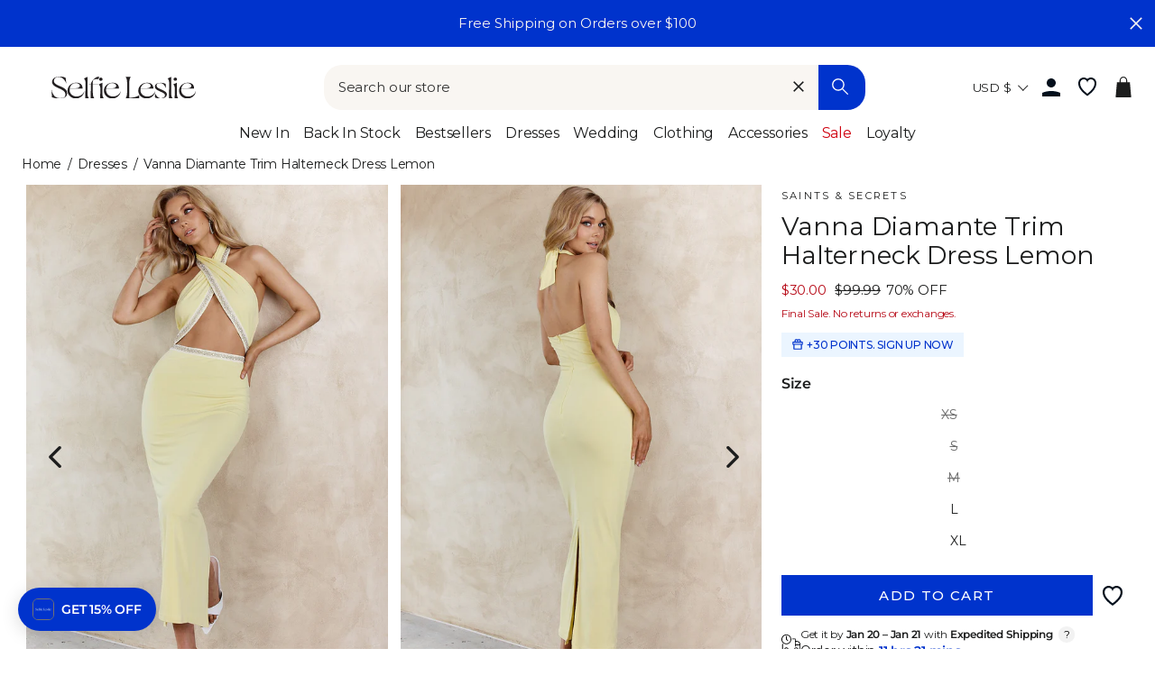

--- FILE ---
content_type: text/html; charset=utf-8
request_url: https://www.selfieleslie.com/products/vanna-diamante-trim-halterneck-dress-lemon
body_size: 91918
content:
<!doctype html>
<html class="no-js" lang="en">
<head>
  <meta charset="utf-8">
  <meta http-equiv="X-UA-Compatible" content="IE=edge,chrome=1">
  <meta name="viewport" content="width=device-width, initial-scale=1">
  <meta name="theme-color" content="#0033cc">

  <link rel="preconnect" href="https://www.googletagmanager.com" crossorigin>
  
    <!-- Google Tag Manager -->
    <script>(function(w,d,s,l,i){w[l]=w[l]||[];w[l].push({'gtm.start':
    new Date().getTime(),event:'gtm.js'});var f=d.getElementsByTagName(s)[0],
    j=d.createElement(s),dl=l!='dataLayer'?'&l='+l:'';j.async=true;j.src=
    'https://www.googletagmanager.com/gtm.js?id='+i+dl;f.parentNode.insertBefore(j,f);
    })(window,document,'script','dataLayer','GTM-5Q2N5VZ');</script>
    <!-- End Google Tag Manager -->
  

  
  <link rel="canonical" href="https://www.selfieleslie.com/products/vanna-diamante-trim-halterneck-dress-lemon">

  <meta name="format-detection" content="telephone=no">
  <link rel="preconnect" href="https://cdn.shopify.com" crossorigin>
  <link rel="preconnect" href="https://google-analytics.com" crossorigin>
  <link rel="preconnect" href="https://platform-api.sharethis.com" crossorigin>
  <link rel="preconnect" href="https://static.klaviyo.com" crossorigin>
  <link rel="preconnect" href="https://connect.facebook.net" crossorigin>
  <link rel="preconnect" href="https://aly.jst.ai" crossorigin>
  <link rel="preconnect" href="https://snapui.searchspring.io" crossorigin>
  
    <link rel="preconnect" href="https://js.afterpay.com" crossorigin>
  
  <link rel="preload" href="//www.selfieleslie.com/cdn/shop/t/303/assets/base.min.css?v=104239909713787595751766383184" as="style"><link rel="preconnect" href="https://fonts.shopifycdn.com" crossorigin><link rel="shortcut icon" href="//www.selfieleslie.com/cdn/shop/files/Logo_Blue_Favicon_2024_01f14293-fa73-41d1-bae3-bb3017a72416_32x32.png?v=1726190424" type="image/png" /><!-- Start of Booster Apps Seo-0.1--><title>Shop the Vanna Diamante Trim Halterneck Dress Lemon</title><meta name="description" content="Lemon dressHalterneckDiamante trim detailZipper in backJaws will drop when you walk in wearing our stunning Vanna dress. Featuring a gorgeous diamante trim and halterneck style, we are obsessed! Perfect for a special birthday celebrati..." /><script type="application/ld+json">
  {
    "@context": "https://schema.org",
    "@type": "WebSite",
    "name": "Selfie Leslie",
    "url": "https://www.selfieleslie.com",
    "potentialAction": {
      "@type": "SearchAction",
      "query-input": "required name=query",
      "target": "https://www.selfieleslie.com/search?q={query}"
    }
  }
</script><script type="application/ld+json">
  {
    "@context": "https://schema.org",
    "@type": "Product",
    "name": "Vanna Diamante Trim Halterneck Dress Lemon",
    "brand": {"@type": "Brand","name": "SAINTS \u0026 SECRETS"},
    "sku": "CM5045D LEMON-L",
    "mpn": "CM5045D LEMON 12/L",
    "description": "\r\nLemon dress\r\nHalterneck\r\nDiamante trim detail\r\nZipper in back\r\n\r\nJaws will drop when you walk in wearing our stunning Vanna dress. Featuring a gorgeous diamante trim and halterneck style, we are obsessed! Perfect for a special birthday celebration teamed with a clutch and diamante heels. Hot!\r\nMODEL INFO\r\n\r\nModel is wearing size XS\r\nHeight: 5'8\"\r\nBust: 32\"\r\nWaist: 25\"\r\nHips: 35\"\r\n\r\n\r\nCARE\r\n\r\nHand Wash Cold. Do Not Iron.\r\n\r\nMATERIAL\r\n\r\nPOLYESTER\/SPANDEX\r\n",
    "url": "https://www.selfieleslie.com/products/vanna-diamante-trim-halterneck-dress-lemon","image": "https://www.selfieleslie.com/cdn/shop/products/CM5045D_20LEMON-1_1365x.jpg?v=1668058669","itemCondition": "https://schema.org/NewCondition",
    "offers": [{
          "@type": "Offer","price": "30.00","priceCurrency": "USD",
          "itemCondition": "https://schema.org/NewCondition",
          "url": "https://www.selfieleslie.com/products/vanna-diamante-trim-halterneck-dress-lemon?variant=43708664479910",
          "sku": "CM5045D LEMON-XS",
          "mpn": "CM5045D LEMON 6/XS",
          "availability" : "https://schema.org/OutOfStock",
          "priceValidUntil": "2026-02-14","gtin14": "CM5045D LEMON 6/XS"},{
          "@type": "Offer","price": "30.00","priceCurrency": "USD",
          "itemCondition": "https://schema.org/NewCondition",
          "url": "https://www.selfieleslie.com/products/vanna-diamante-trim-halterneck-dress-lemon?variant=43708664676518",
          "sku": "CM5045D LEMON-S",
          "mpn": "CM5045D LEMON 8/S",
          "availability" : "https://schema.org/OutOfStock",
          "priceValidUntil": "2026-02-14","gtin14": "CM5045D LEMON 8/S"},{
          "@type": "Offer","price": "30.00","priceCurrency": "USD",
          "itemCondition": "https://schema.org/NewCondition",
          "url": "https://www.selfieleslie.com/products/vanna-diamante-trim-halterneck-dress-lemon?variant=43708664905894",
          "sku": "CM5045D LEMON-M",
          "mpn": "CM5045D LEMON 10/M",
          "availability" : "https://schema.org/OutOfStock",
          "priceValidUntil": "2026-02-14","gtin14": "CM5045D LEMON 10/M"},{
          "@type": "Offer","price": "30.00","priceCurrency": "USD",
          "itemCondition": "https://schema.org/NewCondition",
          "url": "https://www.selfieleslie.com/products/vanna-diamante-trim-halterneck-dress-lemon?variant=43708665036966",
          "sku": "CM5045D LEMON-L",
          "mpn": "CM5045D LEMON 12/L",
          "availability" : "https://schema.org/InStock",
          "priceValidUntil": "2026-02-14","gtin14": "CM5045D LEMON 12/L"},{
          "@type": "Offer","price": "30.00","priceCurrency": "USD",
          "itemCondition": "https://schema.org/NewCondition",
          "url": "https://www.selfieleslie.com/products/vanna-diamante-trim-halterneck-dress-lemon?variant=43708665200806",
          "sku": "CM5045D LEMON-XL",
          "mpn": "CM5045D LEMON 14/XL",
          "availability" : "https://schema.org/InStock",
          "priceValidUntil": "2026-02-14","gtin14": "CM5045D LEMON 14/XL"}],"aggregateRating": {
"@type": "AggregateRating",
"reviewCount": 2,
"ratingValue": 5
}}
</script><!-- end of Booster Apps SEO -->


<link rel=alternate href=https://www.selfieleslie.com.au/products/vanna-diamante-trim-halterneck-dress-lemon hreflang=en-au /><link rel=alternate href=https://www.selfieleslie.com/products/vanna-diamante-trim-halterneck-dress-lemon hreflang=en-us /><link rel=alternate href=https://www.selfieleslie.com/products/vanna-diamante-trim-halterneck-dress-lemon hreflang=x-default />
  <script>(function(w,d,t,r,u){var f,n,i;w[u]=w[u]||[],f=function(){var o={ti:"199006672", tm:"shpfy_ui", enableAutoSpaTracking: true};o.q=w[u],w[u]=new UET(o),w[u].push("pageLoad")},n=d.createElement(t),n.src=r,n.async=1,n.onload=n.onreadystatechange=function(){var s=this.readyState;s&&s!=="loaded"&&s!=="complete"||(f(),n.onload=n.onreadystatechange=null)},i=d.getElementsByTagName(t)[0],i.parentNode.insertBefore(n,i)})(window,document,"script","//bat.bing.com/bat.js","uetq");</script>

  <script>
    
        window.uetq = window.uetq || [];
        window.uetq.push('event', '', { 'ecomm_prodid': '7603740475558', 'ecomm_pagetype': 'product' });
      
  </script>

  



  






<style>
  
  
    @font-face {
  font-family: Montserrat;
  font-weight: 400;
  font-style: normal;
  font-display: swap;
  src: url("//www.selfieleslie.com/cdn/fonts/montserrat/montserrat_n4.81949fa0ac9fd2021e16436151e8eaa539321637.woff2") format("woff2"),
       url("//www.selfieleslie.com/cdn/fonts/montserrat/montserrat_n4.a6c632ca7b62da89c3594789ba828388aac693fe.woff") format("woff");
}

  

  
    @font-face {
  font-family: Montserrat;
  font-weight: 400;
  font-style: normal;
  font-display: swap;
  src: url("//www.selfieleslie.com/cdn/fonts/montserrat/montserrat_n4.81949fa0ac9fd2021e16436151e8eaa539321637.woff2") format("woff2"),
       url("//www.selfieleslie.com/cdn/fonts/montserrat/montserrat_n4.a6c632ca7b62da89c3594789ba828388aac693fe.woff") format("woff");
}

  

  
    @font-face {
  font-family: Cabin;
  font-weight: 400;
  font-style: normal;
  font-display: swap;
  src: url("//www.selfieleslie.com/cdn/fonts/cabin/cabin_n4.cefc6494a78f87584a6f312fea532919154f66fe.woff2") format("woff2"),
       url("//www.selfieleslie.com/cdn/fonts/cabin/cabin_n4.8c16611b00f59d27f4b27ce4328dfe514ce77517.woff") format("woff");
}

  


  :root {
    --base-font-size: 15px;
    
  
    --base-heading-family: Montserrat, sans-serif;
    --base-heading-weight: 400;
  

  
    --base-font-family: Montserrat, sans-serif;
    --base-font-weight: 400;
  

  
    --extra-font-family: Cabin, sans-serif;
    --extra-font-weight: 400;
  

    /* Button colors */
    --colorBtnPrimary: #0033cc;
    --colorBtnPrimaryText: #fff;
    --colorCartDot: #0033cc;
    --colorCartDotText: #ffffff;
    --colorDrawerBtn: #0033cc;
    --colorDrawerBtnText: #ffffff;
    /* Text link colors */
    --colorLink: #1c1d1d;
    /* Text colors */
    --colorTextBody: #1c1d1d;
    --colorPrice: #1c1d1d;
    --colorTextSavings: #b70b18;
    /* Backgrounds */
    --colorBody: #ffffff;
    --colorInputBg: #ffffff;
    /* Footer */
    --colorFooter: #f9f6f2;
    --colorFooterText: #1c1d1d;
    --colorFooterIcon: #1c1d1d;
    /* Border colors */
    --colorBorder: #1c1d1d;
    /* Nav and dropdown link background */
    --colorNav: #ffffff;
    --colorNavText: #1c1d1d;
    --colorAnnouncement: #0033cc;
    --colorAnnouncementText: #f9f6f2;
    /* Hero text color */
    --colorHeroText: #fff;
    /* Modal*/
    --colorModalBg: #1c1d1d;
    /* Image overlays */
    --colorImageOverlay: #000;
    --colorImageOverlayOpacity: 0.1;
    --colorImageOverlayTextShadow: 0.3;
    --colorSmallImageBg: #fff;
    --colorLargeImageBg: #1c1d1d;
    --colorOddTableRows: #ebf5ff;
    --colorGridOverlay: #000000;
    --colorGridOverlayOpacity: 0.2;
    /* Button style */
    --buttonStyle: square;
    --swatchStyle: round;
    /*================ Typography ================*/
    --type_header_family: Montserrat;
    --type_header_fallback: sans-serif;
    --type_header_weight: 400;
    /* Non font-face header styles */
    --type_header_line_height: 0.8;
    --type_header_text_center: true;
    --type_header_base_size: 22px;
    --type_header_spacing: 0.0em;
    --type_header_capitalize: false;
    /* Font-face base styles */
    --type_base_family: Montserrat;
    --type_base_fallback: sans-serif;
    --type_base_weight: 400;
    /* Non font-face base styles */
    --type_body_text_center: false;
    --type_base_spacing: 0.0em;
    --type_base_line_height: 1.4;
    --type_base_size: 15px;
    --type_product_capitalize: true;
    --icon_weight: 3px;
    --icon_linecaps: round;
    /* Drawers */
    --colorDrawers: #ffffff;
    --colorDrawerBorder: #1c1d1d;
    --colorDrawerText: #1c1d1d;
    --colorDrawerButton: #0033cc;
    --colorDrawerButtonText: #ffffff;
    /* Gift Card Colors */
    --colorGiftText: #1c1d1d;
    --colorGiftBorder: #0033cc;
    /* Btns */
    --quickShopBtn: rgba(0,0,0,0);
    --wishlistBtn: #fff;
  }
</style>
  <meta property="og:site_name" content="Selfie Leslie">
  <meta property="og:url" content="https://www.selfieleslie.com/products/vanna-diamante-trim-halterneck-dress-lemon">
  <meta property="og:title" content="Vanna Diamante Trim Halterneck Dress Lemon">
  <meta property="og:type" content="product">
  <meta property="og:description" content="Lemon dress Halterneck Diamante trim detail Zipper in back Jaws will drop when you walk in wearing our stunning Vanna dress. Featuring a gorgeous diamante trim and halterneck style, we are obsessed! Perfect for a special birthday celebration teamed with a clutch and diamante heels. Hot! MODEL INFO Model is wearing size"><meta property="og:image" content="http://www.selfieleslie.com/cdn/shop/products/CM5045D_20LEMON-1_1200x1200.jpg?v=1668058669"><meta property="og:image" content="http://www.selfieleslie.com/cdn/shop/products/CM5045D_20LEMON-3_1200x1200.jpg?v=1668058669"><meta property="og:image" content="http://www.selfieleslie.com/cdn/shop/products/CM5045D_20LEMON-2_1200x1200.jpg?v=1668058669">
  <meta property="og:image:secure_url" content="https://www.selfieleslie.com/cdn/shop/products/CM5045D_20LEMON-1_1200x1200.jpg?v=1668058669"><meta property="og:image:secure_url" content="https://www.selfieleslie.com/cdn/shop/products/CM5045D_20LEMON-3_1200x1200.jpg?v=1668058669"><meta property="og:image:secure_url" content="https://www.selfieleslie.com/cdn/shop/products/CM5045D_20LEMON-2_1200x1200.jpg?v=1668058669">
  <meta name="twitter:site" content="@Selfie_Leslie">
  <meta name="twitter:card" content="summary_large_image">
  <meta name="twitter:title" content="Vanna Diamante Trim Halterneck Dress Lemon">
  <meta name="twitter:description" content="Lemon dress Halterneck Diamante trim detail Zipper in back Jaws will drop when you walk in wearing our stunning Vanna dress. Featuring a gorgeous diamante trim and halterneck style, we are obsessed! Perfect for a special birthday celebration teamed with a clutch and diamante heels. Hot! MODEL INFO Model is wearing size">

  <style data-shopify>
  @font-face {
  font-family: Montserrat;
  font-weight: 400;
  font-style: normal;
  src: url("//www.selfieleslie.com/cdn/fonts/montserrat/montserrat_n4.81949fa0ac9fd2021e16436151e8eaa539321637.woff2") format("woff2"),
       url("//www.selfieleslie.com/cdn/fonts/montserrat/montserrat_n4.a6c632ca7b62da89c3594789ba828388aac693fe.woff") format("woff");
}

  @font-face {
  font-family: Montserrat;
  font-weight: 400;
  font-style: normal;
  src: url("//www.selfieleslie.com/cdn/fonts/montserrat/montserrat_n4.81949fa0ac9fd2021e16436151e8eaa539321637.woff2") format("woff2"),
       url("//www.selfieleslie.com/cdn/fonts/montserrat/montserrat_n4.a6c632ca7b62da89c3594789ba828388aac693fe.woff") format("woff");
}


  @font-face {
  font-family: Montserrat;
  font-weight: 600;
  font-style: normal;
  src: url("//www.selfieleslie.com/cdn/fonts/montserrat/montserrat_n6.1326b3e84230700ef15b3a29fb520639977513e0.woff2") format("woff2"),
       url("//www.selfieleslie.com/cdn/fonts/montserrat/montserrat_n6.652f051080eb14192330daceed8cd53dfdc5ead9.woff") format("woff");
}

  @font-face {
  font-family: Montserrat;
  font-weight: 400;
  font-style: italic;
  src: url("//www.selfieleslie.com/cdn/fonts/montserrat/montserrat_i4.5a4ea298b4789e064f62a29aafc18d41f09ae59b.woff2") format("woff2"),
       url("//www.selfieleslie.com/cdn/fonts/montserrat/montserrat_i4.072b5869c5e0ed5b9d2021e4c2af132e16681ad2.woff") format("woff");
}

  @font-face {
  font-family: Montserrat;
  font-weight: 600;
  font-style: italic;
  src: url("//www.selfieleslie.com/cdn/fonts/montserrat/montserrat_i6.e90155dd2f004112a61c0322d66d1f59dadfa84b.woff2") format("woff2"),
       url("//www.selfieleslie.com/cdn/fonts/montserrat/montserrat_i6.41470518d8e9d7f1bcdd29a447c2397e5393943f.woff") format("woff");
}

</style>


  <link rel="stylesheet" href="//www.selfieleslie.com/cdn/shop/t/303/assets/base.min.css?v=104239909713787595751766383184">
  <link rel="stylesheet" href="//www.selfieleslie.com/cdn/shop/t/303/assets/global.min.css?v=148612246217154732191766383206">
  <link rel="stylesheet" href="//www.selfieleslie.com/cdn/shop/t/303/assets/fonts.min.css?v=128913785680929778301766383202">
  <link rel="stylesheet" href="//www.selfieleslie.com/cdn/shop/t/303/assets/component-search.min.css?v=110433515336776423531766383199">

  <link rel="stylesheet" href="//www.selfieleslie.com/cdn/shop/t/303/assets/component-grid-item.min.css?v=59116905060139477861766383196" media="print" onload="this.media='all'">
  <link rel="stylesheet" href="//www.selfieleslie.com/cdn/shop/t/303/assets/section-header.min.css?v=110610251313195775681766383218" media="print" onload="this.media='all'">
  <link rel="stylesheet" href="//www.selfieleslie.com/cdn/shop/t/303/assets/component-wishlist.min.css?v=49186854376388074561766383199" media="print" onload="this.media='all'">
  <link rel="stylesheet" href="//www.selfieleslie.com/cdn/shop/t/303/assets/template-collection.min.css?v=16178499550605138761766383221" media="print" onload="this.media='all'">

  <noscript>
    <link href="//www.selfieleslie.com/cdn/shop/t/303/assets/component-grid-item.min.css?v=59116905060139477861766383196" rel="stylesheet" type="text/css" media="all" />
    <link href="//www.selfieleslie.com/cdn/shop/t/303/assets/section-header.min.css?v=110610251313195775681766383218" rel="stylesheet" type="text/css" media="all" />
    <link href="//www.selfieleslie.com/cdn/shop/t/303/assets/component-wishlist.min.css?v=49186854376388074561766383199" rel="stylesheet" type="text/css" media="all" />
    <link href="//www.selfieleslie.com/cdn/shop/t/303/assets/template-collection.min.css?v=16178499550605138761766383221" rel="stylesheet" type="text/css" media="all" />
  </noscript>


  <style data-shopify>
    
  </style>

  <script>
    document.documentElement.className = document.documentElement.className.replace('no-js', 'js');

    window.theme = window.theme || {};
    theme.strings = {
      addToCart: "Add to cart",
      soldOut: "Sold Out",
      unavailable: "Unavailable",
      stockLabel: "Only [count] items in stock!",
      willNotShipUntil: "Will not ship until [date]",
      willBeInStockAfter: "Will be in stock after [date]",
      waitingForStock: "Inventory on the way",
      savePrice: "Save [saved_amount]",
      cartEmpty: "Your cart is currently empty.",
      cartTermsConfirmation: "You must agree with the terms and conditions of sales to check out",
      shop_url: "selfieleslie-us.myshopify.com",
      currency_symbol: "$",
      currencyCode: "USD",
      locale: "en",
      template: "product",
      translations: {
        products_empty: "No Products found.",
        collections_empty: "No Collections found.",
        pages_empty: "No Pages found.",
        suggestions_empty: "No Suggestions found.",
        out_of_stock: "Sold Out",
        added_to_cart: "Added to Bag",
        in_your_cart: "in your cart",
        size_select: "Select a Size",
        sale: "Final Sale"
      },
      awayFreeShippingText: "YOU ARE {{ threshold }} AWAY FROM FREE SHIPPING!",
      successFreeShipping: "YOU QUALIFIED FOR FREE SHIPPING!"
    };
    theme.settings = {
      dynamicVariantsEnable: true,
      dynamicVariantType: "dropdown",
      cartType: "drawer",
      moneyFormat: "${{amount}}",
      saveType: "dollar",
      recentlyViewedEnabled: true,
      predictiveSearch: true,
      predictiveSearchType: "product,page",
      searchTerms: "",
      inventoryThreshold: 10,
      themeName: 'Impulse',
      themeVersion: "3.0.3",
      threshold_amount: 100,
      progress_bar_color: "#0033cc"
    };
  </script>

  
  

  <script>window.performance && window.performance.mark && window.performance.mark('shopify.content_for_header.start');</script><meta id="shopify-digital-wallet" name="shopify-digital-wallet" content="/41426223270/digital_wallets/dialog">
<meta name="shopify-checkout-api-token" content="b46d575b99d15c2315f4edaef8db27ad">
<meta id="in-context-paypal-metadata" data-shop-id="41426223270" data-venmo-supported="true" data-environment="production" data-locale="en_US" data-paypal-v4="true" data-currency="USD">
<link rel="alternate" type="application/json+oembed" href="https://www.selfieleslie.com/products/vanna-diamante-trim-halterneck-dress-lemon.oembed">
<script async="async" src="/checkouts/internal/preloads.js?locale=en-US"></script>
<link rel="preconnect" href="https://shop.app" crossorigin="anonymous">
<script async="async" src="https://shop.app/checkouts/internal/preloads.js?locale=en-US&shop_id=41426223270" crossorigin="anonymous"></script>
<script id="apple-pay-shop-capabilities" type="application/json">{"shopId":41426223270,"countryCode":"US","currencyCode":"USD","merchantCapabilities":["supports3DS"],"merchantId":"gid:\/\/shopify\/Shop\/41426223270","merchantName":"Selfie Leslie","requiredBillingContactFields":["postalAddress","email","phone"],"requiredShippingContactFields":["postalAddress","email","phone"],"shippingType":"shipping","supportedNetworks":["visa","masterCard","amex","discover","elo","jcb"],"total":{"type":"pending","label":"Selfie Leslie","amount":"1.00"},"shopifyPaymentsEnabled":true,"supportsSubscriptions":true}</script>
<script id="shopify-features" type="application/json">{"accessToken":"b46d575b99d15c2315f4edaef8db27ad","betas":["rich-media-storefront-analytics"],"domain":"www.selfieleslie.com","predictiveSearch":true,"shopId":41426223270,"locale":"en"}</script>
<script>var Shopify = Shopify || {};
Shopify.shop = "selfieleslie-us.myshopify.com";
Shopify.locale = "en";
Shopify.currency = {"active":"USD","rate":"1.0"};
Shopify.country = "US";
Shopify.theme = {"name":"NEW TO SALE 12\/28\/25 v1.16.97","id":191095046310,"schema_name":"Selfie Leslie","schema_version":"1.16.3","theme_store_id":null,"role":"main"};
Shopify.theme.handle = "null";
Shopify.theme.style = {"id":null,"handle":null};
Shopify.cdnHost = "www.selfieleslie.com/cdn";
Shopify.routes = Shopify.routes || {};
Shopify.routes.root = "/";</script>
<script type="module">!function(o){(o.Shopify=o.Shopify||{}).modules=!0}(window);</script>
<script>!function(o){function n(){var o=[];function n(){o.push(Array.prototype.slice.apply(arguments))}return n.q=o,n}var t=o.Shopify=o.Shopify||{};t.loadFeatures=n(),t.autoloadFeatures=n()}(window);</script>
<script>
  window.ShopifyPay = window.ShopifyPay || {};
  window.ShopifyPay.apiHost = "shop.app\/pay";
  window.ShopifyPay.redirectState = null;
</script>
<script id="shop-js-analytics" type="application/json">{"pageType":"product"}</script>
<script defer="defer" async type="module" src="//www.selfieleslie.com/cdn/shopifycloud/shop-js/modules/v2/client.init-shop-cart-sync_IZsNAliE.en.esm.js"></script>
<script defer="defer" async type="module" src="//www.selfieleslie.com/cdn/shopifycloud/shop-js/modules/v2/chunk.common_0OUaOowp.esm.js"></script>
<script type="module">
  await import("//www.selfieleslie.com/cdn/shopifycloud/shop-js/modules/v2/client.init-shop-cart-sync_IZsNAliE.en.esm.js");
await import("//www.selfieleslie.com/cdn/shopifycloud/shop-js/modules/v2/chunk.common_0OUaOowp.esm.js");

  window.Shopify.SignInWithShop?.initShopCartSync?.({"fedCMEnabled":true,"windoidEnabled":true});

</script>
<script>
  window.Shopify = window.Shopify || {};
  if (!window.Shopify.featureAssets) window.Shopify.featureAssets = {};
  window.Shopify.featureAssets['shop-js'] = {"shop-cart-sync":["modules/v2/client.shop-cart-sync_DLOhI_0X.en.esm.js","modules/v2/chunk.common_0OUaOowp.esm.js"],"init-fed-cm":["modules/v2/client.init-fed-cm_C6YtU0w6.en.esm.js","modules/v2/chunk.common_0OUaOowp.esm.js"],"shop-button":["modules/v2/client.shop-button_BCMx7GTG.en.esm.js","modules/v2/chunk.common_0OUaOowp.esm.js"],"shop-cash-offers":["modules/v2/client.shop-cash-offers_BT26qb5j.en.esm.js","modules/v2/chunk.common_0OUaOowp.esm.js","modules/v2/chunk.modal_CGo_dVj3.esm.js"],"init-windoid":["modules/v2/client.init-windoid_B9PkRMql.en.esm.js","modules/v2/chunk.common_0OUaOowp.esm.js"],"init-shop-email-lookup-coordinator":["modules/v2/client.init-shop-email-lookup-coordinator_DZkqjsbU.en.esm.js","modules/v2/chunk.common_0OUaOowp.esm.js"],"shop-toast-manager":["modules/v2/client.shop-toast-manager_Di2EnuM7.en.esm.js","modules/v2/chunk.common_0OUaOowp.esm.js"],"shop-login-button":["modules/v2/client.shop-login-button_BtqW_SIO.en.esm.js","modules/v2/chunk.common_0OUaOowp.esm.js","modules/v2/chunk.modal_CGo_dVj3.esm.js"],"avatar":["modules/v2/client.avatar_BTnouDA3.en.esm.js"],"pay-button":["modules/v2/client.pay-button_CWa-C9R1.en.esm.js","modules/v2/chunk.common_0OUaOowp.esm.js"],"init-shop-cart-sync":["modules/v2/client.init-shop-cart-sync_IZsNAliE.en.esm.js","modules/v2/chunk.common_0OUaOowp.esm.js"],"init-customer-accounts":["modules/v2/client.init-customer-accounts_DenGwJTU.en.esm.js","modules/v2/client.shop-login-button_BtqW_SIO.en.esm.js","modules/v2/chunk.common_0OUaOowp.esm.js","modules/v2/chunk.modal_CGo_dVj3.esm.js"],"init-shop-for-new-customer-accounts":["modules/v2/client.init-shop-for-new-customer-accounts_JdHXxpS9.en.esm.js","modules/v2/client.shop-login-button_BtqW_SIO.en.esm.js","modules/v2/chunk.common_0OUaOowp.esm.js","modules/v2/chunk.modal_CGo_dVj3.esm.js"],"init-customer-accounts-sign-up":["modules/v2/client.init-customer-accounts-sign-up_D6__K_p8.en.esm.js","modules/v2/client.shop-login-button_BtqW_SIO.en.esm.js","modules/v2/chunk.common_0OUaOowp.esm.js","modules/v2/chunk.modal_CGo_dVj3.esm.js"],"checkout-modal":["modules/v2/client.checkout-modal_C_ZQDY6s.en.esm.js","modules/v2/chunk.common_0OUaOowp.esm.js","modules/v2/chunk.modal_CGo_dVj3.esm.js"],"shop-follow-button":["modules/v2/client.shop-follow-button_XetIsj8l.en.esm.js","modules/v2/chunk.common_0OUaOowp.esm.js","modules/v2/chunk.modal_CGo_dVj3.esm.js"],"lead-capture":["modules/v2/client.lead-capture_DvA72MRN.en.esm.js","modules/v2/chunk.common_0OUaOowp.esm.js","modules/v2/chunk.modal_CGo_dVj3.esm.js"],"shop-login":["modules/v2/client.shop-login_ClXNxyh6.en.esm.js","modules/v2/chunk.common_0OUaOowp.esm.js","modules/v2/chunk.modal_CGo_dVj3.esm.js"],"payment-terms":["modules/v2/client.payment-terms_CNlwjfZz.en.esm.js","modules/v2/chunk.common_0OUaOowp.esm.js","modules/v2/chunk.modal_CGo_dVj3.esm.js"]};
</script>
<script>(function() {
  var isLoaded = false;
  function asyncLoad() {
    if (isLoaded) return;
    isLoaded = true;
    var urls = ["https:\/\/gdprcdn.b-cdn.net\/js\/gdpr_cookie_consent.min.js?shop=selfieleslie-us.myshopify.com","\/\/swymv3pro-01.azureedge.net\/code\/swym_fb_pixel.js?shop=selfieleslie-us.myshopify.com","https:\/\/unpkg.com\/@happyreturns\/happyreturns-script-tag?shop=selfieleslie-us.myshopify.com","\/\/staticw2.yotpo.com\/Inmz3p1Af2S6wKVjL5q5zBZ2V4J6Vc8npQvu5trG\/widget.js?shop=selfieleslie-us.myshopify.com","https:\/\/cdn-loyalty.yotpo.com\/loader\/bw_Vcr0gTNmM5bzc_3eWPA.js?shop=selfieleslie-us.myshopify.com","\/\/cdn.shopify.com\/proxy\/d70b828e9eb82a4cab318e8dc13fe7a77f708679d96c846a95929425173eb67a\/bingshoppingtool-t2app-prod.trafficmanager.net\/api\/ShopifyMT\/v1\/uet\/tracking_script?shop=selfieleslie-us.myshopify.com\u0026sp-cache-control=cHVibGljLCBtYXgtYWdlPTkwMA","\/\/cdn.shopify.com\/proxy\/95d859b6d4df3546173a80c288e4ef565ea827695ce9f79edcf7d7b0712d44d0\/api.goaffpro.com\/loader.js?shop=selfieleslie-us.myshopify.com\u0026sp-cache-control=cHVibGljLCBtYXgtYWdlPTkwMA","\/\/backinstock.useamp.com\/widget\/26629_1767155369.js?category=bis\u0026v=6\u0026shop=selfieleslie-us.myshopify.com","https:\/\/cdn.zigpoll.com\/zigpoll-shopify-embed.js?accountId=68378cc047da5b4fac21c4c8\u0026shop=selfieleslie-us.myshopify.com"];
    for (var i = 0; i < urls.length; i++) {
      var s = document.createElement('script');
      s.type = 'text/javascript';
      s.async = true;
      s.src = urls[i];
      var x = document.getElementsByTagName('script')[0];
      x.parentNode.insertBefore(s, x);
    }
  };
  if(window.attachEvent) {
    window.attachEvent('onload', asyncLoad);
  } else {
    window.addEventListener('load', asyncLoad, false);
  }
})();</script>
<script id="__st">var __st={"a":41426223270,"offset":-28800,"reqid":"83f163f3-5b2e-4f95-8023-367b5fa77022-1768523940","pageurl":"www.selfieleslie.com\/products\/vanna-diamante-trim-halterneck-dress-lemon","u":"9114292e91f2","p":"product","rtyp":"product","rid":7603740475558};</script>
<script>window.ShopifyPaypalV4VisibilityTracking = true;</script>
<script id="captcha-bootstrap">!function(){'use strict';const t='contact',e='account',n='new_comment',o=[[t,t],['blogs',n],['comments',n],[t,'customer']],c=[[e,'customer_login'],[e,'guest_login'],[e,'recover_customer_password'],[e,'create_customer']],r=t=>t.map((([t,e])=>`form[action*='/${t}']:not([data-nocaptcha='true']) input[name='form_type'][value='${e}']`)).join(','),a=t=>()=>t?[...document.querySelectorAll(t)].map((t=>t.form)):[];function s(){const t=[...o],e=r(t);return a(e)}const i='password',u='form_key',d=['recaptcha-v3-token','g-recaptcha-response','h-captcha-response',i],f=()=>{try{return window.sessionStorage}catch{return}},m='__shopify_v',_=t=>t.elements[u];function p(t,e,n=!1){try{const o=window.sessionStorage,c=JSON.parse(o.getItem(e)),{data:r}=function(t){const{data:e,action:n}=t;return t[m]||n?{data:e,action:n}:{data:t,action:n}}(c);for(const[e,n]of Object.entries(r))t.elements[e]&&(t.elements[e].value=n);n&&o.removeItem(e)}catch(o){console.error('form repopulation failed',{error:o})}}const l='form_type',E='cptcha';function T(t){t.dataset[E]=!0}const w=window,h=w.document,L='Shopify',v='ce_forms',y='captcha';let A=!1;((t,e)=>{const n=(g='f06e6c50-85a8-45c8-87d0-21a2b65856fe',I='https://cdn.shopify.com/shopifycloud/storefront-forms-hcaptcha/ce_storefront_forms_captcha_hcaptcha.v1.5.2.iife.js',D={infoText:'Protected by hCaptcha',privacyText:'Privacy',termsText:'Terms'},(t,e,n)=>{const o=w[L][v],c=o.bindForm;if(c)return c(t,g,e,D).then(n);var r;o.q.push([[t,g,e,D],n]),r=I,A||(h.body.append(Object.assign(h.createElement('script'),{id:'captcha-provider',async:!0,src:r})),A=!0)});var g,I,D;w[L]=w[L]||{},w[L][v]=w[L][v]||{},w[L][v].q=[],w[L][y]=w[L][y]||{},w[L][y].protect=function(t,e){n(t,void 0,e),T(t)},Object.freeze(w[L][y]),function(t,e,n,w,h,L){const[v,y,A,g]=function(t,e,n){const i=e?o:[],u=t?c:[],d=[...i,...u],f=r(d),m=r(i),_=r(d.filter((([t,e])=>n.includes(e))));return[a(f),a(m),a(_),s()]}(w,h,L),I=t=>{const e=t.target;return e instanceof HTMLFormElement?e:e&&e.form},D=t=>v().includes(t);t.addEventListener('submit',(t=>{const e=I(t);if(!e)return;const n=D(e)&&!e.dataset.hcaptchaBound&&!e.dataset.recaptchaBound,o=_(e),c=g().includes(e)&&(!o||!o.value);(n||c)&&t.preventDefault(),c&&!n&&(function(t){try{if(!f())return;!function(t){const e=f();if(!e)return;const n=_(t);if(!n)return;const o=n.value;o&&e.removeItem(o)}(t);const e=Array.from(Array(32),(()=>Math.random().toString(36)[2])).join('');!function(t,e){_(t)||t.append(Object.assign(document.createElement('input'),{type:'hidden',name:u})),t.elements[u].value=e}(t,e),function(t,e){const n=f();if(!n)return;const o=[...t.querySelectorAll(`input[type='${i}']`)].map((({name:t})=>t)),c=[...d,...o],r={};for(const[a,s]of new FormData(t).entries())c.includes(a)||(r[a]=s);n.setItem(e,JSON.stringify({[m]:1,action:t.action,data:r}))}(t,e)}catch(e){console.error('failed to persist form',e)}}(e),e.submit())}));const S=(t,e)=>{t&&!t.dataset[E]&&(n(t,e.some((e=>e===t))),T(t))};for(const o of['focusin','change'])t.addEventListener(o,(t=>{const e=I(t);D(e)&&S(e,y())}));const B=e.get('form_key'),M=e.get(l),P=B&&M;t.addEventListener('DOMContentLoaded',(()=>{const t=y();if(P)for(const e of t)e.elements[l].value===M&&p(e,B);[...new Set([...A(),...v().filter((t=>'true'===t.dataset.shopifyCaptcha))])].forEach((e=>S(e,t)))}))}(h,new URLSearchParams(w.location.search),n,t,e,['guest_login'])})(!0,!0)}();</script>
<script integrity="sha256-4kQ18oKyAcykRKYeNunJcIwy7WH5gtpwJnB7kiuLZ1E=" data-source-attribution="shopify.loadfeatures" defer="defer" src="//www.selfieleslie.com/cdn/shopifycloud/storefront/assets/storefront/load_feature-a0a9edcb.js" crossorigin="anonymous"></script>
<script crossorigin="anonymous" defer="defer" src="//www.selfieleslie.com/cdn/shopifycloud/storefront/assets/shopify_pay/storefront-65b4c6d7.js?v=20250812"></script>
<script data-source-attribution="shopify.dynamic_checkout.dynamic.init">var Shopify=Shopify||{};Shopify.PaymentButton=Shopify.PaymentButton||{isStorefrontPortableWallets:!0,init:function(){window.Shopify.PaymentButton.init=function(){};var t=document.createElement("script");t.src="https://www.selfieleslie.com/cdn/shopifycloud/portable-wallets/latest/portable-wallets.en.js",t.type="module",document.head.appendChild(t)}};
</script>
<script data-source-attribution="shopify.dynamic_checkout.buyer_consent">
  function portableWalletsHideBuyerConsent(e){var t=document.getElementById("shopify-buyer-consent"),n=document.getElementById("shopify-subscription-policy-button");t&&n&&(t.classList.add("hidden"),t.setAttribute("aria-hidden","true"),n.removeEventListener("click",e))}function portableWalletsShowBuyerConsent(e){var t=document.getElementById("shopify-buyer-consent"),n=document.getElementById("shopify-subscription-policy-button");t&&n&&(t.classList.remove("hidden"),t.removeAttribute("aria-hidden"),n.addEventListener("click",e))}window.Shopify?.PaymentButton&&(window.Shopify.PaymentButton.hideBuyerConsent=portableWalletsHideBuyerConsent,window.Shopify.PaymentButton.showBuyerConsent=portableWalletsShowBuyerConsent);
</script>
<script data-source-attribution="shopify.dynamic_checkout.cart.bootstrap">document.addEventListener("DOMContentLoaded",(function(){function t(){return document.querySelector("shopify-accelerated-checkout-cart, shopify-accelerated-checkout")}if(t())Shopify.PaymentButton.init();else{new MutationObserver((function(e,n){t()&&(Shopify.PaymentButton.init(),n.disconnect())})).observe(document.body,{childList:!0,subtree:!0})}}));
</script>
<link id="shopify-accelerated-checkout-styles" rel="stylesheet" media="screen" href="https://www.selfieleslie.com/cdn/shopifycloud/portable-wallets/latest/accelerated-checkout-backwards-compat.css" crossorigin="anonymous">
<style id="shopify-accelerated-checkout-cart">
        #shopify-buyer-consent {
  margin-top: 1em;
  display: inline-block;
  width: 100%;
}

#shopify-buyer-consent.hidden {
  display: none;
}

#shopify-subscription-policy-button {
  background: none;
  border: none;
  padding: 0;
  text-decoration: underline;
  font-size: inherit;
  cursor: pointer;
}

#shopify-subscription-policy-button::before {
  box-shadow: none;
}

      </style>

<script>window.performance && window.performance.mark && window.performance.mark('shopify.content_for_header.end');</script>

  

  
    <!-- Google Site Verification -->
<meta name="google-site-verification" content="iCGXzSMg9tLHqU4tPRpP5o1n0o9yG1FpasQpaqn3xh0" />

<!-- YotPo Something -->
<script type="text/javascript">(function e(){var e=document.createElement("script");e.type="text/javascript",e.async=true,e.src="//staticw2.yotpo.com/Inmz3p1Af2S6wKVjL5q5zBZ2V4J6Vc8npQvu5trG/widget.js";var t=document.getElementsByTagName("script")[0];t.parentNode.insertBefore(e,t)})();</script>
  

  
  <script>
    var countrySwitcherData = {
  "countries": [
    


{
              "type": "link",
              "current": false,
              "title": "AUD (Australia)",
              "url": "https://www.selfieleslie.com.au/"
              
              
            },
        
          {
            "type": "locale",
            "current": false,
            "title": "Albania (ALL L)",
            "country_code": "AL"
            
            
          },
        
      
        
          {
            "type": "locale",
            "current": false,
            "title": "Antigua &amp; Barbuda (XCD $)",
            "country_code": "AG"
            
            
          },
        
      
        
          {
            "type": "locale",
            "current": false,
            "title": "Aruba (AWG ƒ)",
            "country_code": "AW"
            
            
          },
        
      
        
          {
            "type": "locale",
            "current": false,
            "title": "Austria (EUR €)",
            "country_code": "AT"
            
            
          },
        
      
        
          {
            "type": "locale",
            "current": false,
            "title": "Bahamas (BSD $)",
            "country_code": "BS"
            
            
          },
        
      
        
          {
            "type": "locale",
            "current": false,
            "title": "Barbados (BBD $)",
            "country_code": "BB"
            
            
          },
        
      
        
          {
            "type": "locale",
            "current": false,
            "title": "Belgium (EUR €)",
            "country_code": "BE"
            
            
          },
        
      
        
          {
            "type": "locale",
            "current": false,
            "title": "Bermuda (USD $)",
            "country_code": "BM"
            
            
          },
        
      
        
          {
            "type": "locale",
            "current": false,
            "title": "Canada (CAD $)",
            "country_code": "CA"
            
            
          },
        
      
        
          {
            "type": "locale",
            "current": false,
            "title": "Cyprus (EUR €)",
            "country_code": "CY"
            
            
          },
        
      
        
          {
            "type": "locale",
            "current": false,
            "title": "Denmark (DKK kr.)",
            "country_code": "DK"
            
            
          },
        
      
        
          {
            "type": "locale",
            "current": false,
            "title": "Dominican Republic (DOP $)",
            "country_code": "DO"
            
            
          },
        
      
        
          {
            "type": "locale",
            "current": false,
            "title": "Estonia (EUR €)",
            "country_code": "EE"
            
            
          },
        
      
        
          {
            "type": "locale",
            "current": false,
            "title": "Finland (EUR €)",
            "country_code": "FI"
            
            
          },
        
      
        
          {
            "type": "locale",
            "current": false,
            "title": "France (EUR €)",
            "country_code": "FR"
            
            
          },
        
      
        
          {
            "type": "locale",
            "current": false,
            "title": "Germany (EUR €)",
            "country_code": "DE"
            
            
          },
        
      
        
          {
            "type": "locale",
            "current": false,
            "title": "Iceland (ISK kr)",
            "country_code": "IS"
            
            
          },
        
      
        
          {
            "type": "locale",
            "current": false,
            "title": "Ireland (EUR €)",
            "country_code": "IE"
            
            
          },
        
      
        
          {
            "type": "locale",
            "current": false,
            "title": "Israel (ILS ₪)",
            "country_code": "IL"
            
            
          },
        
      
        
          {
            "type": "locale",
            "current": false,
            "title": "Italy (EUR €)",
            "country_code": "IT"
            
            
          },
        
      
        
          {
            "type": "locale",
            "current": false,
            "title": "Jamaica (JMD $)",
            "country_code": "JM"
            
            
          },
        
      
        
          {
            "type": "locale",
            "current": false,
            "title": "Japan (JPY ¥)",
            "country_code": "JP"
            
            
          },
        
      
        
          {
            "type": "locale",
            "current": false,
            "title": "Luxembourg (EUR €)",
            "country_code": "LU"
            
            
          },
        
      
        
          {
            "type": "locale",
            "current": false,
            "title": "Mexico (USD $)",
            "country_code": "MX"
            
            
          },
        
      
        
          {
            "type": "locale",
            "current": false,
            "title": "Monaco (EUR €)",
            "country_code": "MC"
            
            
          },
        
      
        
          {
            "type": "locale",
            "current": false,
            "title": "Montenegro (EUR €)",
            "country_code": "ME"
            
            
          },
        
      
        
          {
            "type": "locale",
            "current": false,
            "title": "Netherlands (EUR €)",
            "country_code": "NL"
            
            
          },
        
      
        
          {
            "type": "locale",
            "current": false,
            "title": "Norway (USD $)",
            "country_code": "NO"
            
            
          },
        
      
        
          {
            "type": "locale",
            "current": false,
            "title": "Saudi Arabia (SAR ر.س)",
            "country_code": "SA"
            
            
          },
        
      
        
          {
            "type": "locale",
            "current": false,
            "title": "Spain (EUR €)",
            "country_code": "ES"
            
            
          },
        
      
        
          {
            "type": "locale",
            "current": false,
            "title": "Sweden (SEK kr)",
            "country_code": "SE"
            
            
          },
        
      
        
          {
            "type": "locale",
            "current": false,
            "title": "Switzerland (CHF CHF)",
            "country_code": "CH"
            
            
          },
        
      
        
          {
            "type": "locale",
            "current": false,
            "title": "United Arab Emirates (AED د.إ)",
            "country_code": "AE"
            
            
          },
        
      
        
          {
            "type": "locale",
            "current": false,
            "title": "United Kingdom (GBP £)",
            "country_code": "GB"
            
            
          },
        
      
        
          {
            "type": "locale",
            "current": true,
            "title": "United States (USD $)",
            "country_code": "US"
            
            
          },
        
      
        
          {
            "type": "locale",
            "current": false,
            "title": "Venezuela (USD $)",
            "country_code": "VE"
            
            
          }
        
      
     

  ]
};
  </script>

  
  

  
  
  
  <style>
    /* UGC CSS Customization */
    .aggregated-product-related-fields .yotpo-product-related-field-score-bar:nth-child(1):after {
      content: "Too Small";
      position: relative;
      top: 100%;
      font-size: 10px;
      text-transform: uppercase;
      font-weight: 400;
    }
    .aggregated-product-related-fields .yotpo-product-related-field-score-bar:nth-child(3):after {
      content: "Small";
      position: relative;
      top: 100%;
      font-size: 10px;
      text-transform: uppercase;
      font-weight: 400;
    }
    .aggregated-product-related-fields .yotpo-product-related-field-score-bar:nth-child(5):after {
      content: "true to size";
      position: relative;
      top: 100%;
      font-size: 10px;
      text-transform: uppercase;
      font-weight: 400;
    }
    .aggregated-product-related-fields .yotpo-product-related-field-score-bar:nth-child(7):after {
      content: "Big";
      position: relative;
      top: 100%;
      font-size: 10px;
      text-transform: uppercase;
      font-weight: 400;
    }
    .aggregated-product-related-fields .yotpo-product-related-field-score-bar:nth-child(9):after {
      content: "Too Big";
      position: relative;
      top: 100%;
      font-size: 10px;
      text-transform: uppercase;
      font-weight: 400;
    }
    .aggregated-product-related-fields .yotpo-product-related-field-score-bar {
      width: 80px!important;
    }
    .aggregated-product-related-fields .product-related-fields-column .yotpo-rating-bars .yotpo-product-related-field-score-divider {
      width: 5px;
      height: 20px;
    }
    .aggregated-product-related-fields, .aggregated-product-related-fields .yotpo-rating-bars {
      text-align: center;
    }
    
    @media only screen and (max-width: 960px){
      .yotpo-product-custom-fields .product-related-fields-item-value {
        width: auto !important;
      }
      .product-related-fields-mobile-layout .product-related-fields-column .product-related-fields-item-title.font-color-gray.text-s {
        width: auto !important;
      }
      .product-related-fields-item .product-related-fields-item-value{
        width: auto !important;
      }
    }
    @media only screen and (max-width: 550px){
      .aggregated-product-related-fields .yotpo-product-related-field-score-bar {
        width: 60px!important;
      }
      .aggregated-product-related-fields .yotpo-product-related-field-score-bar:nth-child(1):after {
        font-size: 8px;
      }
      .aggregated-product-related-fields .yotpo-product-related-field-score-bar:nth-child(3):after {
        font-size: 8px;
      }
      .aggregated-product-related-fields .yotpo-product-related-field-score-bar:nth-child(5):after {
        font-size: 8px;
      }
      .aggregated-product-related-fields .yotpo-product-related-field-score-bar:nth-child(7):after {
        font-size: 8px;
      }
      .aggregated-product-related-fields .yotpo-product-related-field-score-bar:nth-child(9):after {
        font-size: 8px;
      }
    } 
    
    @media only screen and (max-width: 400px){
      .aggregated-product-related-fields .yotpo-product-related-field-score-bar {
        width: 40px!important;
      }
      .aggregated-product-related-fields .yotpo-product-related-field-score-bar:nth-child(1):after {
        font-size: 6px;
      }
      .aggregated-product-related-fields .yotpo-product-related-field-score-bar:nth-child(3):after {
        font-size: 6px;
      }
      .aggregated-product-related-fields .yotpo-product-related-field-score-bar:nth-child(5):after {
        font-size: 6px;
      }
      .aggregated-product-related-fields .yotpo-product-related-field-score-bar:nth-child(7):after {
        font-size: 6px;
      }
      .aggregated-product-related-fields .yotpo-product-related-field-score-bar:nth-child(9):after {
        font-size: 6px;
      }
    } 
    .product-related-fields-column .product-related-fields-item .product-related-fields-item-title.font-color-gray.text-s {
      width: 100% !important;
      text-align: left;
      font-weight: bolder !important;
    }
    .product-related-fields-column .product-related-fields-item .product-related-fields-item-value {
      float: left;
      padding: 3px 30px 0 0px;
    }
    .yotpo .yotpo-rating-bars .yotpo-product-related-field-score-bar.yotpo-rating-bar-full, .yotpo .yotpo-size-bars .yotpo-product-related-field-score-bar.yotpo-rating-bar-full {
      background-color: #1c1d1d !important;
    }
  </style>


  

  
  
    



<script src="https://snapui.searchspring.io/lddgfy/bundle.js" id="searchspring-context" defer>
	
		template = "product";
	
	format = "<span class=money>${{amount}}</span>";

</script>
  
<!-- BEGIN app block: shopify://apps/consentmo-gdpr/blocks/gdpr_cookie_consent/4fbe573f-a377-4fea-9801-3ee0858cae41 -->


<!-- END app block --><!-- BEGIN app block: shopify://apps/triplewhale/blocks/triple_pixel_snippet/483d496b-3f1a-4609-aea7-8eee3b6b7a2a --><link rel='preconnect dns-prefetch' href='https://api.config-security.com/' crossorigin />
<link rel='preconnect dns-prefetch' href='https://conf.config-security.com/' crossorigin />
<script>
/* >> TriplePixel :: start*/
window.TriplePixelData={TripleName:"selfieleslie-us.myshopify.com",ver:"2.16",plat:"SHOPIFY",isHeadless:false,src:'SHOPIFY_EXT',product:{id:"7603740475558",name:`Vanna Diamante Trim Halterneck Dress Lemon`,price:"30.00",variant:"43708665036966"},search:"",collection:"",cart:"drawer",template:"product",curr:"USD" || "USD"},function(W,H,A,L,E,_,B,N){function O(U,T,P,H,R){void 0===R&&(R=!1),H=new XMLHttpRequest,P?(H.open("POST",U,!0),H.setRequestHeader("Content-Type","text/plain")):H.open("GET",U,!0),H.send(JSON.stringify(P||{})),H.onreadystatechange=function(){4===H.readyState&&200===H.status?(R=H.responseText,U.includes("/first")?eval(R):P||(N[B]=R)):(299<H.status||H.status<200)&&T&&!R&&(R=!0,O(U,T-1,P))}}if(N=window,!N[H+"sn"]){N[H+"sn"]=1,L=function(){return Date.now().toString(36)+"_"+Math.random().toString(36)};try{A.setItem(H,1+(0|A.getItem(H)||0)),(E=JSON.parse(A.getItem(H+"U")||"[]")).push({u:location.href,r:document.referrer,t:Date.now(),id:L()}),A.setItem(H+"U",JSON.stringify(E))}catch(e){}var i,m,p;A.getItem('"!nC`')||(_=A,A=N,A[H]||(E=A[H]=function(t,e,i){return void 0===i&&(i=[]),"State"==t?E.s:(W=L(),(E._q=E._q||[]).push([W,t,e].concat(i)),W)},E.s="Installed",E._q=[],E.ch=W,B="configSecurityConfModel",N[B]=1,O("https://conf.config-security.com/model",5),i=L(),m=A[atob("c2NyZWVu")],_.setItem("di_pmt_wt",i),p={id:i,action:"profile",avatar:_.getItem("auth-security_rand_salt_"),time:m[atob("d2lkdGg=")]+":"+m[atob("aGVpZ2h0")],host:A.TriplePixelData.TripleName,plat:A.TriplePixelData.plat,url:window.location.href.slice(0,500),ref:document.referrer,ver:A.TriplePixelData.ver},O("https://api.config-security.com/event",5,p),O("https://api.config-security.com/first?host=".concat(p.host,"&plat=").concat(p.plat),5)))}}("","TriplePixel",localStorage);
/* << TriplePixel :: end*/
</script>



<!-- END app block --><!-- BEGIN app block: shopify://apps/yotpo-loyalty-rewards/blocks/loader-app-embed-block/2f9660df-5018-4e02-9868-ee1fb88d6ccd -->
    <script src="https://cdn-widgetsrepository.yotpo.com/v1/loader/bw_Vcr0gTNmM5bzc_3eWPA" async></script>




<!-- END app block --><!-- BEGIN app block: shopify://apps/yotpo-product-reviews/blocks/settings/eb7dfd7d-db44-4334-bc49-c893b51b36cf -->


  <script type="text/javascript" src="https://cdn-widgetsrepository.yotpo.com/v1/loader/Inmz3p1Af2S6wKVjL5q5zBZ2V4J6Vc8npQvu5trG?languageCode=en" async></script>



  
<!-- END app block --><!-- BEGIN app block: shopify://apps/microsoft-clarity/blocks/clarity_js/31c3d126-8116-4b4a-8ba1-baeda7c4aeea -->
<script type="text/javascript">
  (function (c, l, a, r, i, t, y) {
    c[a] = c[a] || function () { (c[a].q = c[a].q || []).push(arguments); };
    t = l.createElement(r); t.async = 1; t.src = "https://www.clarity.ms/tag/" + i + "?ref=shopify";
    y = l.getElementsByTagName(r)[0]; y.parentNode.insertBefore(t, y);

    c.Shopify.loadFeatures([{ name: "consent-tracking-api", version: "0.1" }], error => {
      if (error) {
        console.error("Error loading Shopify features:", error);
        return;
      }

      c[a]('consentv2', {
        ad_Storage: c.Shopify.customerPrivacy.marketingAllowed() ? "granted" : "denied",
        analytics_Storage: c.Shopify.customerPrivacy.analyticsProcessingAllowed() ? "granted" : "denied",
      });
    });

    l.addEventListener("visitorConsentCollected", function (e) {
      c[a]('consentv2', {
        ad_Storage: e.detail.marketingAllowed ? "granted" : "denied",
        analytics_Storage: e.detail.analyticsAllowed ? "granted" : "denied",
      });
    });
  })(window, document, "clarity", "script", "ov1qb0d4y6");
</script>



<!-- END app block --><!-- BEGIN app block: shopify://apps/tapcart-mobile-app/blocks/ck_loader/604cad6b-3841-4da3-b864-b96622b4adb8 --><script id="tc-ck-loader">
  (function () {
    if (!window?.Shopify?.shop?.length) return;
    
    const shopStore = window.Shopify.shop;
    const environment = 'production'; // local, staging, production;

    const srcUrls = {
      local: 'http://localhost:3005/dist/tc-plugins.es.js', // local dev server URL defined in vite.config.js
      staging: 'https://unpkg.com/tapcart-capture-kit@staging/dist/tc-plugins.es.js',
      production: 'https://unpkg.com/tapcart-capture-kit@production/dist/tc-plugins.es.js',
    };
    const srcUrl = srcUrls[environment] || srcUrls.production;

    window['tapcartParams'] = { shopStore, environment };

    // Create a new script element with type module
    const moduleScript = document.createElement('script');
    moduleScript.type = 'module';
    moduleScript.src = srcUrl;
    document.head.appendChild(moduleScript);

    moduleScript.onerror = function () {
      console.error('Capture kit failed to load.');
    };
  })();
</script>

<!-- END app block --><!-- BEGIN app block: shopify://apps/klaviyo-email-marketing-sms/blocks/klaviyo-onsite-embed/2632fe16-c075-4321-a88b-50b567f42507 -->












  <script async src="https://static.klaviyo.com/onsite/js/JXghZj/klaviyo.js?company_id=JXghZj"></script>
  <script>!function(){if(!window.klaviyo){window._klOnsite=window._klOnsite||[];try{window.klaviyo=new Proxy({},{get:function(n,i){return"push"===i?function(){var n;(n=window._klOnsite).push.apply(n,arguments)}:function(){for(var n=arguments.length,o=new Array(n),w=0;w<n;w++)o[w]=arguments[w];var t="function"==typeof o[o.length-1]?o.pop():void 0,e=new Promise((function(n){window._klOnsite.push([i].concat(o,[function(i){t&&t(i),n(i)}]))}));return e}}})}catch(n){window.klaviyo=window.klaviyo||[],window.klaviyo.push=function(){var n;(n=window._klOnsite).push.apply(n,arguments)}}}}();</script>

  
    <script id="viewed_product">
      if (item == null) {
        var _learnq = _learnq || [];

        var MetafieldReviews = null
        var MetafieldYotpoRating = null
        var MetafieldYotpoCount = null
        var MetafieldLooxRating = null
        var MetafieldLooxCount = null
        var okendoProduct = null
        var okendoProductReviewCount = null
        var okendoProductReviewAverageValue = null
        try {
          // The following fields are used for Customer Hub recently viewed in order to add reviews.
          // This information is not part of __kla_viewed. Instead, it is part of __kla_viewed_reviewed_items
          MetafieldReviews = {"rating":{"scale_min":"1.0","scale_max":"5.0","value":"5.0"},"rating_count":2};
          MetafieldYotpoRating = "5"
          MetafieldYotpoCount = "2"
          MetafieldLooxRating = null
          MetafieldLooxCount = null

          okendoProduct = null
          // If the okendo metafield is not legacy, it will error, which then requires the new json formatted data
          if (okendoProduct && 'error' in okendoProduct) {
            okendoProduct = null
          }
          okendoProductReviewCount = okendoProduct ? okendoProduct.reviewCount : null
          okendoProductReviewAverageValue = okendoProduct ? okendoProduct.reviewAverageValue : null
        } catch (error) {
          console.error('Error in Klaviyo onsite reviews tracking:', error);
        }

        var item = {
          Name: "Vanna Diamante Trim Halterneck Dress Lemon",
          ProductID: 7603740475558,
          Categories: ["70% Off Sale","All Products","Apparel","Backless Clothing","Backless Dresses","Black Friday Sales","Butter","Dresses","Dresses On Sale","Employees Collection","Final Sale","Final Sale Dresses","Final Sale Maxi Dresses","Halloween","In Stock","Low Availability","Low Stock","Maxi Dresses","New To Sale","Pastel Dresses","Saints \u0026 Secrets","Saints \u0026 Secrets Dresses","Sale Size Large","Sale Size X Large","Selfie Leslie Clearance","Size Large","Size X Large","Sleeveless Clothing","Special Promotions","Under $40","Western Wear","Women’s Cute Clothing","Yellow Dresses","Yellow Maxi Dresses"],
          ImageURL: "https://www.selfieleslie.com/cdn/shop/products/CM5045D_20LEMON-1_grande.jpg?v=1668058669",
          URL: "https://www.selfieleslie.com/products/vanna-diamante-trim-halterneck-dress-lemon",
          Brand: "SAINTS \u0026 SECRETS",
          Price: "$30.00",
          Value: "30.00",
          CompareAtPrice: "$99.99"
        };
        _learnq.push(['track', 'Viewed Product', item]);
        _learnq.push(['trackViewedItem', {
          Title: item.Name,
          ItemId: item.ProductID,
          Categories: item.Categories,
          ImageUrl: item.ImageURL,
          Url: item.URL,
          Metadata: {
            Brand: item.Brand,
            Price: item.Price,
            Value: item.Value,
            CompareAtPrice: item.CompareAtPrice
          },
          metafields:{
            reviews: MetafieldReviews,
            yotpo:{
              rating: MetafieldYotpoRating,
              count: MetafieldYotpoCount,
            },
            loox:{
              rating: MetafieldLooxRating,
              count: MetafieldLooxCount,
            },
            okendo: {
              rating: okendoProductReviewAverageValue,
              count: okendoProductReviewCount,
            }
          }
        }]);
      }
    </script>
  




  <script>
    window.klaviyoReviewsProductDesignMode = false
  </script>







<!-- END app block --><script src="https://cdn.shopify.com/extensions/019bc239-cb78-70b3-9048-b4bf2f33dcf7/consentmo-gdpr-573/assets/consentmo_cookie_consent.js" type="text/javascript" defer="defer"></script>
<link href="https://monorail-edge.shopifysvc.com" rel="dns-prefetch">
<script>(function(){if ("sendBeacon" in navigator && "performance" in window) {try {var session_token_from_headers = performance.getEntriesByType('navigation')[0].serverTiming.find(x => x.name == '_s').description;} catch {var session_token_from_headers = undefined;}var session_cookie_matches = document.cookie.match(/_shopify_s=([^;]*)/);var session_token_from_cookie = session_cookie_matches && session_cookie_matches.length === 2 ? session_cookie_matches[1] : "";var session_token = session_token_from_headers || session_token_from_cookie || "";function handle_abandonment_event(e) {var entries = performance.getEntries().filter(function(entry) {return /monorail-edge.shopifysvc.com/.test(entry.name);});if (!window.abandonment_tracked && entries.length === 0) {window.abandonment_tracked = true;var currentMs = Date.now();var navigation_start = performance.timing.navigationStart;var payload = {shop_id: 41426223270,url: window.location.href,navigation_start,duration: currentMs - navigation_start,session_token,page_type: "product"};window.navigator.sendBeacon("https://monorail-edge.shopifysvc.com/v1/produce", JSON.stringify({schema_id: "online_store_buyer_site_abandonment/1.1",payload: payload,metadata: {event_created_at_ms: currentMs,event_sent_at_ms: currentMs}}));}}window.addEventListener('pagehide', handle_abandonment_event);}}());</script>
<script id="web-pixels-manager-setup">(function e(e,d,r,n,o){if(void 0===o&&(o={}),!Boolean(null===(a=null===(i=window.Shopify)||void 0===i?void 0:i.analytics)||void 0===a?void 0:a.replayQueue)){var i,a;window.Shopify=window.Shopify||{};var t=window.Shopify;t.analytics=t.analytics||{};var s=t.analytics;s.replayQueue=[],s.publish=function(e,d,r){return s.replayQueue.push([e,d,r]),!0};try{self.performance.mark("wpm:start")}catch(e){}var l=function(){var e={modern:/Edge?\/(1{2}[4-9]|1[2-9]\d|[2-9]\d{2}|\d{4,})\.\d+(\.\d+|)|Firefox\/(1{2}[4-9]|1[2-9]\d|[2-9]\d{2}|\d{4,})\.\d+(\.\d+|)|Chrom(ium|e)\/(9{2}|\d{3,})\.\d+(\.\d+|)|(Maci|X1{2}).+ Version\/(15\.\d+|(1[6-9]|[2-9]\d|\d{3,})\.\d+)([,.]\d+|)( \(\w+\)|)( Mobile\/\w+|) Safari\/|Chrome.+OPR\/(9{2}|\d{3,})\.\d+\.\d+|(CPU[ +]OS|iPhone[ +]OS|CPU[ +]iPhone|CPU IPhone OS|CPU iPad OS)[ +]+(15[._]\d+|(1[6-9]|[2-9]\d|\d{3,})[._]\d+)([._]\d+|)|Android:?[ /-](13[3-9]|1[4-9]\d|[2-9]\d{2}|\d{4,})(\.\d+|)(\.\d+|)|Android.+Firefox\/(13[5-9]|1[4-9]\d|[2-9]\d{2}|\d{4,})\.\d+(\.\d+|)|Android.+Chrom(ium|e)\/(13[3-9]|1[4-9]\d|[2-9]\d{2}|\d{4,})\.\d+(\.\d+|)|SamsungBrowser\/([2-9]\d|\d{3,})\.\d+/,legacy:/Edge?\/(1[6-9]|[2-9]\d|\d{3,})\.\d+(\.\d+|)|Firefox\/(5[4-9]|[6-9]\d|\d{3,})\.\d+(\.\d+|)|Chrom(ium|e)\/(5[1-9]|[6-9]\d|\d{3,})\.\d+(\.\d+|)([\d.]+$|.*Safari\/(?![\d.]+ Edge\/[\d.]+$))|(Maci|X1{2}).+ Version\/(10\.\d+|(1[1-9]|[2-9]\d|\d{3,})\.\d+)([,.]\d+|)( \(\w+\)|)( Mobile\/\w+|) Safari\/|Chrome.+OPR\/(3[89]|[4-9]\d|\d{3,})\.\d+\.\d+|(CPU[ +]OS|iPhone[ +]OS|CPU[ +]iPhone|CPU IPhone OS|CPU iPad OS)[ +]+(10[._]\d+|(1[1-9]|[2-9]\d|\d{3,})[._]\d+)([._]\d+|)|Android:?[ /-](13[3-9]|1[4-9]\d|[2-9]\d{2}|\d{4,})(\.\d+|)(\.\d+|)|Mobile Safari.+OPR\/([89]\d|\d{3,})\.\d+\.\d+|Android.+Firefox\/(13[5-9]|1[4-9]\d|[2-9]\d{2}|\d{4,})\.\d+(\.\d+|)|Android.+Chrom(ium|e)\/(13[3-9]|1[4-9]\d|[2-9]\d{2}|\d{4,})\.\d+(\.\d+|)|Android.+(UC? ?Browser|UCWEB|U3)[ /]?(15\.([5-9]|\d{2,})|(1[6-9]|[2-9]\d|\d{3,})\.\d+)\.\d+|SamsungBrowser\/(5\.\d+|([6-9]|\d{2,})\.\d+)|Android.+MQ{2}Browser\/(14(\.(9|\d{2,})|)|(1[5-9]|[2-9]\d|\d{3,})(\.\d+|))(\.\d+|)|K[Aa][Ii]OS\/(3\.\d+|([4-9]|\d{2,})\.\d+)(\.\d+|)/},d=e.modern,r=e.legacy,n=navigator.userAgent;return n.match(d)?"modern":n.match(r)?"legacy":"unknown"}(),u="modern"===l?"modern":"legacy",c=(null!=n?n:{modern:"",legacy:""})[u],f=function(e){return[e.baseUrl,"/wpm","/b",e.hashVersion,"modern"===e.buildTarget?"m":"l",".js"].join("")}({baseUrl:d,hashVersion:r,buildTarget:u}),m=function(e){var d=e.version,r=e.bundleTarget,n=e.surface,o=e.pageUrl,i=e.monorailEndpoint;return{emit:function(e){var a=e.status,t=e.errorMsg,s=(new Date).getTime(),l=JSON.stringify({metadata:{event_sent_at_ms:s},events:[{schema_id:"web_pixels_manager_load/3.1",payload:{version:d,bundle_target:r,page_url:o,status:a,surface:n,error_msg:t},metadata:{event_created_at_ms:s}}]});if(!i)return console&&console.warn&&console.warn("[Web Pixels Manager] No Monorail endpoint provided, skipping logging."),!1;try{return self.navigator.sendBeacon.bind(self.navigator)(i,l)}catch(e){}var u=new XMLHttpRequest;try{return u.open("POST",i,!0),u.setRequestHeader("Content-Type","text/plain"),u.send(l),!0}catch(e){return console&&console.warn&&console.warn("[Web Pixels Manager] Got an unhandled error while logging to Monorail."),!1}}}}({version:r,bundleTarget:l,surface:e.surface,pageUrl:self.location.href,monorailEndpoint:e.monorailEndpoint});try{o.browserTarget=l,function(e){var d=e.src,r=e.async,n=void 0===r||r,o=e.onload,i=e.onerror,a=e.sri,t=e.scriptDataAttributes,s=void 0===t?{}:t,l=document.createElement("script"),u=document.querySelector("head"),c=document.querySelector("body");if(l.async=n,l.src=d,a&&(l.integrity=a,l.crossOrigin="anonymous"),s)for(var f in s)if(Object.prototype.hasOwnProperty.call(s,f))try{l.dataset[f]=s[f]}catch(e){}if(o&&l.addEventListener("load",o),i&&l.addEventListener("error",i),u)u.appendChild(l);else{if(!c)throw new Error("Did not find a head or body element to append the script");c.appendChild(l)}}({src:f,async:!0,onload:function(){if(!function(){var e,d;return Boolean(null===(d=null===(e=window.Shopify)||void 0===e?void 0:e.analytics)||void 0===d?void 0:d.initialized)}()){var d=window.webPixelsManager.init(e)||void 0;if(d){var r=window.Shopify.analytics;r.replayQueue.forEach((function(e){var r=e[0],n=e[1],o=e[2];d.publishCustomEvent(r,n,o)})),r.replayQueue=[],r.publish=d.publishCustomEvent,r.visitor=d.visitor,r.initialized=!0}}},onerror:function(){return m.emit({status:"failed",errorMsg:"".concat(f," has failed to load")})},sri:function(e){var d=/^sha384-[A-Za-z0-9+/=]+$/;return"string"==typeof e&&d.test(e)}(c)?c:"",scriptDataAttributes:o}),m.emit({status:"loading"})}catch(e){m.emit({status:"failed",errorMsg:(null==e?void 0:e.message)||"Unknown error"})}}})({shopId: 41426223270,storefrontBaseUrl: "https://www.selfieleslie.com",extensionsBaseUrl: "https://extensions.shopifycdn.com/cdn/shopifycloud/web-pixels-manager",monorailEndpoint: "https://monorail-edge.shopifysvc.com/unstable/produce_batch",surface: "storefront-renderer",enabledBetaFlags: ["2dca8a86"],webPixelsConfigList: [{"id":"2884927654","configuration":"{\"pixelCode\":\"C7Q83QM6LEBDRKQABBKG\"}","eventPayloadVersion":"v1","runtimeContext":"STRICT","scriptVersion":"22e92c2ad45662f435e4801458fb78cc","type":"APP","apiClientId":4383523,"privacyPurposes":["ANALYTICS","MARKETING","SALE_OF_DATA"],"dataSharingAdjustments":{"protectedCustomerApprovalScopes":["read_customer_address","read_customer_email","read_customer_name","read_customer_personal_data","read_customer_phone"]}},{"id":"2794029222","configuration":"{\"projectId\":\"ov1qb0d4y6\"}","eventPayloadVersion":"v1","runtimeContext":"STRICT","scriptVersion":"014847bbf13270aa001a30c5c904c9a3","type":"APP","apiClientId":240074326017,"privacyPurposes":[],"capabilities":["advanced_dom_events"],"dataSharingAdjustments":{"protectedCustomerApprovalScopes":["read_customer_personal_data"]}},{"id":"1516994726","configuration":"{\"siteId\":\"lddgfy\"}","eventPayloadVersion":"v1","runtimeContext":"STRICT","scriptVersion":"f88b08d400ce7352a836183c6cef69ee","type":"APP","apiClientId":12202,"privacyPurposes":["ANALYTICS","MARKETING","SALE_OF_DATA"],"dataSharingAdjustments":{"protectedCustomerApprovalScopes":["read_customer_email","read_customer_personal_data","read_customer_phone"]}},{"id":"1323434150","configuration":"{\"debug\":\"false\"}","eventPayloadVersion":"v1","runtimeContext":"STRICT","scriptVersion":"a9a83cf44fb282052ff936f7ab101058","type":"APP","apiClientId":4539653,"privacyPurposes":["ANALYTICS"],"dataSharingAdjustments":{"protectedCustomerApprovalScopes":["read_customer_email","read_customer_personal_data"]}},{"id":"1027604646","configuration":"{\"shop\":\"selfieleslie-us.myshopify.com\",\"cookie_duration\":\"604800\"}","eventPayloadVersion":"v1","runtimeContext":"STRICT","scriptVersion":"a2e7513c3708f34b1f617d7ce88f9697","type":"APP","apiClientId":2744533,"privacyPurposes":["ANALYTICS","MARKETING"],"dataSharingAdjustments":{"protectedCustomerApprovalScopes":["read_customer_address","read_customer_email","read_customer_name","read_customer_personal_data","read_customer_phone"]}},{"id":"1018822822","configuration":"{\"config\":\"{\\\"google_tag_ids\\\":[\\\"G-3TEF5G918L\\\",\\\"AW-929711648\\\",\\\"GT-TXH76FK5\\\"],\\\"target_country\\\":\\\"ZZ\\\",\\\"gtag_events\\\":[{\\\"type\\\":\\\"begin_checkout\\\",\\\"action_label\\\":[\\\"G-3TEF5G918L\\\",\\\"AW-929711648\\\/o6mqCI_0_N4DEKCMqbsD\\\"]},{\\\"type\\\":\\\"search\\\",\\\"action_label\\\":[\\\"G-3TEF5G918L\\\",\\\"AW-929711648\\\/iR-UCJL0_N4DEKCMqbsD\\\"]},{\\\"type\\\":\\\"view_item\\\",\\\"action_label\\\":[\\\"G-3TEF5G918L\\\",\\\"AW-929711648\\\/QW_fCIn0_N4DEKCMqbsD\\\",\\\"MC-CH7YJECGWG\\\"]},{\\\"type\\\":\\\"purchase\\\",\\\"action_label\\\":[\\\"G-3TEF5G918L\\\",\\\"AW-929711648\\\/TEJ7CIb0_N4DEKCMqbsD\\\",\\\"MC-CH7YJECGWG\\\"]},{\\\"type\\\":\\\"page_view\\\",\\\"action_label\\\":[\\\"G-3TEF5G918L\\\",\\\"AW-929711648\\\/RBYmCIP0_N4DEKCMqbsD\\\",\\\"MC-CH7YJECGWG\\\"]},{\\\"type\\\":\\\"add_payment_info\\\",\\\"action_label\\\":[\\\"G-3TEF5G918L\\\",\\\"AW-929711648\\\/H4J-CJX0_N4DEKCMqbsD\\\"]},{\\\"type\\\":\\\"add_to_cart\\\",\\\"action_label\\\":[\\\"G-3TEF5G918L\\\",\\\"AW-929711648\\\/Va4LCIz0_N4DEKCMqbsD\\\"]}],\\\"enable_monitoring_mode\\\":false}\"}","eventPayloadVersion":"v1","runtimeContext":"OPEN","scriptVersion":"b2a88bafab3e21179ed38636efcd8a93","type":"APP","apiClientId":1780363,"privacyPurposes":[],"dataSharingAdjustments":{"protectedCustomerApprovalScopes":["read_customer_address","read_customer_email","read_customer_name","read_customer_personal_data","read_customer_phone"]}},{"id":"981532838","configuration":"{\"mntnAID\":\"37368\"}","eventPayloadVersion":"v1","runtimeContext":"STRICT","scriptVersion":"b8ecc2eedc793aefdb0d20e94c7addf0","type":"APP","apiClientId":27490025473,"privacyPurposes":["ANALYTICS","MARKETING"],"dataSharingAdjustments":{"protectedCustomerApprovalScopes":["read_customer_personal_data"]}},{"id":"942997670","configuration":"{\"accountID\":\"JXghZj\",\"webPixelConfig\":\"eyJlbmFibGVBZGRlZFRvQ2FydEV2ZW50cyI6IHRydWV9\"}","eventPayloadVersion":"v1","runtimeContext":"STRICT","scriptVersion":"524f6c1ee37bacdca7657a665bdca589","type":"APP","apiClientId":123074,"privacyPurposes":["ANALYTICS","MARKETING"],"dataSharingAdjustments":{"protectedCustomerApprovalScopes":["read_customer_address","read_customer_email","read_customer_name","read_customer_personal_data","read_customer_phone"]}},{"id":"940212390","configuration":"{\"shopId\":\"selfieleslie-us.myshopify.com\"}","eventPayloadVersion":"v1","runtimeContext":"STRICT","scriptVersion":"674c31de9c131805829c42a983792da6","type":"APP","apiClientId":2753413,"privacyPurposes":["ANALYTICS","MARKETING","SALE_OF_DATA"],"dataSharingAdjustments":{"protectedCustomerApprovalScopes":["read_customer_address","read_customer_email","read_customer_name","read_customer_personal_data","read_customer_phone"]}},{"id":"889225382","configuration":"{\"accountID\":\"a59af9c1-5877-4d71-b447-b10a1dcfdaee|||1\"}","eventPayloadVersion":"v1","runtimeContext":"STRICT","scriptVersion":"3c51ddc37cc35217c63ea0db5b237abd","type":"APP","apiClientId":60983508993,"privacyPurposes":["ANALYTICS","MARKETING","SALE_OF_DATA"],"dataSharingAdjustments":{"protectedCustomerApprovalScopes":["read_customer_personal_data"]}},{"id":"685211814","configuration":"{\"ti\":\"199006672\",\"endpoint\":\"https:\/\/bat.bing.com\/action\/0\"}","eventPayloadVersion":"v1","runtimeContext":"STRICT","scriptVersion":"5ee93563fe31b11d2d65e2f09a5229dc","type":"APP","apiClientId":2997493,"privacyPurposes":["ANALYTICS","MARKETING","SALE_OF_DATA"],"dataSharingAdjustments":{"protectedCustomerApprovalScopes":["read_customer_personal_data"]}},{"id":"661389478","configuration":"{\"swymApiEndpoint\":\"https:\/\/swymstore-v3pro-01.swymrelay.com\",\"swymTier\":\"v3pro-01\"}","eventPayloadVersion":"v1","runtimeContext":"STRICT","scriptVersion":"5b6f6917e306bc7f24523662663331c0","type":"APP","apiClientId":1350849,"privacyPurposes":["ANALYTICS","MARKETING","PREFERENCES"],"dataSharingAdjustments":{"protectedCustomerApprovalScopes":["read_customer_email","read_customer_name","read_customer_personal_data","read_customer_phone"]}},{"id":"247955622","configuration":"{\"pixel_id\":\"257558098046812\",\"pixel_type\":\"facebook_pixel\",\"metaapp_system_user_token\":\"-\"}","eventPayloadVersion":"v1","runtimeContext":"OPEN","scriptVersion":"ca16bc87fe92b6042fbaa3acc2fbdaa6","type":"APP","apiClientId":2329312,"privacyPurposes":["ANALYTICS","MARKETING","SALE_OF_DATA"],"dataSharingAdjustments":{"protectedCustomerApprovalScopes":["read_customer_address","read_customer_email","read_customer_name","read_customer_personal_data","read_customer_phone"]}},{"id":"112296102","configuration":"{\"tagID\":\"2612428061756\"}","eventPayloadVersion":"v1","runtimeContext":"STRICT","scriptVersion":"18031546ee651571ed29edbe71a3550b","type":"APP","apiClientId":3009811,"privacyPurposes":["ANALYTICS","MARKETING","SALE_OF_DATA"],"dataSharingAdjustments":{"protectedCustomerApprovalScopes":["read_customer_address","read_customer_email","read_customer_name","read_customer_personal_data","read_customer_phone"]}},{"id":"60915878","configuration":"{\"yotpoStoreId\":\"Inmz3p1Af2S6wKVjL5q5zBZ2V4J6Vc8npQvu5trG\"}","eventPayloadVersion":"v1","runtimeContext":"STRICT","scriptVersion":"8bb37a256888599d9a3d57f0551d3859","type":"APP","apiClientId":70132,"privacyPurposes":["ANALYTICS","MARKETING","SALE_OF_DATA"],"dataSharingAdjustments":{"protectedCustomerApprovalScopes":["read_customer_address","read_customer_email","read_customer_name","read_customer_personal_data","read_customer_phone"]}},{"id":"53706918","configuration":"{\"storeKey\":\"sll\"}","eventPayloadVersion":"v1","runtimeContext":"STRICT","scriptVersion":"1fcd92894b033b3f2a8156edc5ed393c","type":"APP","apiClientId":43378180097,"privacyPurposes":[],"dataSharingAdjustments":{"protectedCustomerApprovalScopes":["read_customer_personal_data"]}},{"id":"14778534","eventPayloadVersion":"1","runtimeContext":"LAX","scriptVersion":"13","type":"CUSTOM","privacyPurposes":["ANALYTICS","MARKETING","SALE_OF_DATA"],"name":"SEL US Checkout Success Script"},{"id":"shopify-app-pixel","configuration":"{}","eventPayloadVersion":"v1","runtimeContext":"STRICT","scriptVersion":"0450","apiClientId":"shopify-pixel","type":"APP","privacyPurposes":["ANALYTICS","MARKETING"]},{"id":"shopify-custom-pixel","eventPayloadVersion":"v1","runtimeContext":"LAX","scriptVersion":"0450","apiClientId":"shopify-pixel","type":"CUSTOM","privacyPurposes":["ANALYTICS","MARKETING"]}],isMerchantRequest: false,initData: {"shop":{"name":"Selfie Leslie","paymentSettings":{"currencyCode":"USD"},"myshopifyDomain":"selfieleslie-us.myshopify.com","countryCode":"US","storefrontUrl":"https:\/\/www.selfieleslie.com"},"customer":null,"cart":null,"checkout":null,"productVariants":[{"price":{"amount":30.0,"currencyCode":"USD"},"product":{"title":"Vanna Diamante Trim Halterneck Dress Lemon","vendor":"SAINTS \u0026 SECRETS","id":"7603740475558","untranslatedTitle":"Vanna Diamante Trim Halterneck Dress Lemon","url":"\/products\/vanna-diamante-trim-halterneck-dress-lemon","type":"Dresses"},"id":"43708664479910","image":{"src":"\/\/www.selfieleslie.com\/cdn\/shop\/products\/CM5045D_20LEMON-1.jpg?v=1668058669"},"sku":"CM5045D LEMON-XS","title":"XS","untranslatedTitle":"XS"},{"price":{"amount":30.0,"currencyCode":"USD"},"product":{"title":"Vanna Diamante Trim Halterneck Dress Lemon","vendor":"SAINTS \u0026 SECRETS","id":"7603740475558","untranslatedTitle":"Vanna Diamante Trim Halterneck Dress Lemon","url":"\/products\/vanna-diamante-trim-halterneck-dress-lemon","type":"Dresses"},"id":"43708664676518","image":{"src":"\/\/www.selfieleslie.com\/cdn\/shop\/products\/CM5045D_20LEMON-1.jpg?v=1668058669"},"sku":"CM5045D LEMON-S","title":"S","untranslatedTitle":"S"},{"price":{"amount":30.0,"currencyCode":"USD"},"product":{"title":"Vanna Diamante Trim Halterneck Dress Lemon","vendor":"SAINTS \u0026 SECRETS","id":"7603740475558","untranslatedTitle":"Vanna Diamante Trim Halterneck Dress Lemon","url":"\/products\/vanna-diamante-trim-halterneck-dress-lemon","type":"Dresses"},"id":"43708664905894","image":{"src":"\/\/www.selfieleslie.com\/cdn\/shop\/products\/CM5045D_20LEMON-1.jpg?v=1668058669"},"sku":"CM5045D LEMON-M","title":"M","untranslatedTitle":"M"},{"price":{"amount":30.0,"currencyCode":"USD"},"product":{"title":"Vanna Diamante Trim Halterneck Dress Lemon","vendor":"SAINTS \u0026 SECRETS","id":"7603740475558","untranslatedTitle":"Vanna Diamante Trim Halterneck Dress Lemon","url":"\/products\/vanna-diamante-trim-halterneck-dress-lemon","type":"Dresses"},"id":"43708665036966","image":{"src":"\/\/www.selfieleslie.com\/cdn\/shop\/products\/CM5045D_20LEMON-1.jpg?v=1668058669"},"sku":"CM5045D LEMON-L","title":"L","untranslatedTitle":"L"},{"price":{"amount":30.0,"currencyCode":"USD"},"product":{"title":"Vanna Diamante Trim Halterneck Dress Lemon","vendor":"SAINTS \u0026 SECRETS","id":"7603740475558","untranslatedTitle":"Vanna Diamante Trim Halterneck Dress Lemon","url":"\/products\/vanna-diamante-trim-halterneck-dress-lemon","type":"Dresses"},"id":"43708665200806","image":{"src":"\/\/www.selfieleslie.com\/cdn\/shop\/products\/CM5045D_20LEMON-1.jpg?v=1668058669"},"sku":"CM5045D LEMON-XL","title":"XL","untranslatedTitle":"XL"}],"purchasingCompany":null},},"https://www.selfieleslie.com/cdn","fcfee988w5aeb613cpc8e4bc33m6693e112",{"modern":"","legacy":""},{"shopId":"41426223270","storefrontBaseUrl":"https:\/\/www.selfieleslie.com","extensionBaseUrl":"https:\/\/extensions.shopifycdn.com\/cdn\/shopifycloud\/web-pixels-manager","surface":"storefront-renderer","enabledBetaFlags":"[\"2dca8a86\"]","isMerchantRequest":"false","hashVersion":"fcfee988w5aeb613cpc8e4bc33m6693e112","publish":"custom","events":"[[\"page_viewed\",{}],[\"product_viewed\",{\"productVariant\":{\"price\":{\"amount\":30.0,\"currencyCode\":\"USD\"},\"product\":{\"title\":\"Vanna Diamante Trim Halterneck Dress Lemon\",\"vendor\":\"SAINTS \u0026 SECRETS\",\"id\":\"7603740475558\",\"untranslatedTitle\":\"Vanna Diamante Trim Halterneck Dress Lemon\",\"url\":\"\/products\/vanna-diamante-trim-halterneck-dress-lemon\",\"type\":\"Dresses\"},\"id\":\"43708665036966\",\"image\":{\"src\":\"\/\/www.selfieleslie.com\/cdn\/shop\/products\/CM5045D_20LEMON-1.jpg?v=1668058669\"},\"sku\":\"CM5045D LEMON-L\",\"title\":\"L\",\"untranslatedTitle\":\"L\"}}]]"});</script><script>
  window.ShopifyAnalytics = window.ShopifyAnalytics || {};
  window.ShopifyAnalytics.meta = window.ShopifyAnalytics.meta || {};
  window.ShopifyAnalytics.meta.currency = 'USD';
  var meta = {"product":{"id":7603740475558,"gid":"gid:\/\/shopify\/Product\/7603740475558","vendor":"SAINTS \u0026 SECRETS","type":"Dresses","handle":"vanna-diamante-trim-halterneck-dress-lemon","variants":[{"id":43708664479910,"price":3000,"name":"Vanna Diamante Trim Halterneck Dress Lemon - XS","public_title":"XS","sku":"CM5045D LEMON-XS"},{"id":43708664676518,"price":3000,"name":"Vanna Diamante Trim Halterneck Dress Lemon - S","public_title":"S","sku":"CM5045D LEMON-S"},{"id":43708664905894,"price":3000,"name":"Vanna Diamante Trim Halterneck Dress Lemon - M","public_title":"M","sku":"CM5045D LEMON-M"},{"id":43708665036966,"price":3000,"name":"Vanna Diamante Trim Halterneck Dress Lemon - L","public_title":"L","sku":"CM5045D LEMON-L"},{"id":43708665200806,"price":3000,"name":"Vanna Diamante Trim Halterneck Dress Lemon - XL","public_title":"XL","sku":"CM5045D LEMON-XL"}],"remote":false},"page":{"pageType":"product","resourceType":"product","resourceId":7603740475558,"requestId":"83f163f3-5b2e-4f95-8023-367b5fa77022-1768523940"}};
  for (var attr in meta) {
    window.ShopifyAnalytics.meta[attr] = meta[attr];
  }
</script>
<script class="analytics">
  (function () {
    var customDocumentWrite = function(content) {
      var jquery = null;

      if (window.jQuery) {
        jquery = window.jQuery;
      } else if (window.Checkout && window.Checkout.$) {
        jquery = window.Checkout.$;
      }

      if (jquery) {
        jquery('body').append(content);
      }
    };

    var hasLoggedConversion = function(token) {
      if (token) {
        return document.cookie.indexOf('loggedConversion=' + token) !== -1;
      }
      return false;
    }

    var setCookieIfConversion = function(token) {
      if (token) {
        var twoMonthsFromNow = new Date(Date.now());
        twoMonthsFromNow.setMonth(twoMonthsFromNow.getMonth() + 2);

        document.cookie = 'loggedConversion=' + token + '; expires=' + twoMonthsFromNow;
      }
    }

    var trekkie = window.ShopifyAnalytics.lib = window.trekkie = window.trekkie || [];
    if (trekkie.integrations) {
      return;
    }
    trekkie.methods = [
      'identify',
      'page',
      'ready',
      'track',
      'trackForm',
      'trackLink'
    ];
    trekkie.factory = function(method) {
      return function() {
        var args = Array.prototype.slice.call(arguments);
        args.unshift(method);
        trekkie.push(args);
        return trekkie;
      };
    };
    for (var i = 0; i < trekkie.methods.length; i++) {
      var key = trekkie.methods[i];
      trekkie[key] = trekkie.factory(key);
    }
    trekkie.load = function(config) {
      trekkie.config = config || {};
      trekkie.config.initialDocumentCookie = document.cookie;
      var first = document.getElementsByTagName('script')[0];
      var script = document.createElement('script');
      script.type = 'text/javascript';
      script.onerror = function(e) {
        var scriptFallback = document.createElement('script');
        scriptFallback.type = 'text/javascript';
        scriptFallback.onerror = function(error) {
                var Monorail = {
      produce: function produce(monorailDomain, schemaId, payload) {
        var currentMs = new Date().getTime();
        var event = {
          schema_id: schemaId,
          payload: payload,
          metadata: {
            event_created_at_ms: currentMs,
            event_sent_at_ms: currentMs
          }
        };
        return Monorail.sendRequest("https://" + monorailDomain + "/v1/produce", JSON.stringify(event));
      },
      sendRequest: function sendRequest(endpointUrl, payload) {
        // Try the sendBeacon API
        if (window && window.navigator && typeof window.navigator.sendBeacon === 'function' && typeof window.Blob === 'function' && !Monorail.isIos12()) {
          var blobData = new window.Blob([payload], {
            type: 'text/plain'
          });

          if (window.navigator.sendBeacon(endpointUrl, blobData)) {
            return true;
          } // sendBeacon was not successful

        } // XHR beacon

        var xhr = new XMLHttpRequest();

        try {
          xhr.open('POST', endpointUrl);
          xhr.setRequestHeader('Content-Type', 'text/plain');
          xhr.send(payload);
        } catch (e) {
          console.log(e);
        }

        return false;
      },
      isIos12: function isIos12() {
        return window.navigator.userAgent.lastIndexOf('iPhone; CPU iPhone OS 12_') !== -1 || window.navigator.userAgent.lastIndexOf('iPad; CPU OS 12_') !== -1;
      }
    };
    Monorail.produce('monorail-edge.shopifysvc.com',
      'trekkie_storefront_load_errors/1.1',
      {shop_id: 41426223270,
      theme_id: 191095046310,
      app_name: "storefront",
      context_url: window.location.href,
      source_url: "//www.selfieleslie.com/cdn/s/trekkie.storefront.cd680fe47e6c39ca5d5df5f0a32d569bc48c0f27.min.js"});

        };
        scriptFallback.async = true;
        scriptFallback.src = '//www.selfieleslie.com/cdn/s/trekkie.storefront.cd680fe47e6c39ca5d5df5f0a32d569bc48c0f27.min.js';
        first.parentNode.insertBefore(scriptFallback, first);
      };
      script.async = true;
      script.src = '//www.selfieleslie.com/cdn/s/trekkie.storefront.cd680fe47e6c39ca5d5df5f0a32d569bc48c0f27.min.js';
      first.parentNode.insertBefore(script, first);
    };
    trekkie.load(
      {"Trekkie":{"appName":"storefront","development":false,"defaultAttributes":{"shopId":41426223270,"isMerchantRequest":null,"themeId":191095046310,"themeCityHash":"5397994052432989472","contentLanguage":"en","currency":"USD"},"isServerSideCookieWritingEnabled":true,"monorailRegion":"shop_domain","enabledBetaFlags":["65f19447"]},"Session Attribution":{},"S2S":{"facebookCapiEnabled":true,"source":"trekkie-storefront-renderer","apiClientId":580111}}
    );

    var loaded = false;
    trekkie.ready(function() {
      if (loaded) return;
      loaded = true;

      window.ShopifyAnalytics.lib = window.trekkie;

      var originalDocumentWrite = document.write;
      document.write = customDocumentWrite;
      try { window.ShopifyAnalytics.merchantGoogleAnalytics.call(this); } catch(error) {};
      document.write = originalDocumentWrite;

      window.ShopifyAnalytics.lib.page(null,{"pageType":"product","resourceType":"product","resourceId":7603740475558,"requestId":"83f163f3-5b2e-4f95-8023-367b5fa77022-1768523940","shopifyEmitted":true});

      var match = window.location.pathname.match(/checkouts\/(.+)\/(thank_you|post_purchase)/)
      var token = match? match[1]: undefined;
      if (!hasLoggedConversion(token)) {
        setCookieIfConversion(token);
        window.ShopifyAnalytics.lib.track("Viewed Product",{"currency":"USD","variantId":43708664479910,"productId":7603740475558,"productGid":"gid:\/\/shopify\/Product\/7603740475558","name":"Vanna Diamante Trim Halterneck Dress Lemon - XS","price":"30.00","sku":"CM5045D LEMON-XS","brand":"SAINTS \u0026 SECRETS","variant":"XS","category":"Dresses","nonInteraction":true,"remote":false},undefined,undefined,{"shopifyEmitted":true});
      window.ShopifyAnalytics.lib.track("monorail:\/\/trekkie_storefront_viewed_product\/1.1",{"currency":"USD","variantId":43708664479910,"productId":7603740475558,"productGid":"gid:\/\/shopify\/Product\/7603740475558","name":"Vanna Diamante Trim Halterneck Dress Lemon - XS","price":"30.00","sku":"CM5045D LEMON-XS","brand":"SAINTS \u0026 SECRETS","variant":"XS","category":"Dresses","nonInteraction":true,"remote":false,"referer":"https:\/\/www.selfieleslie.com\/products\/vanna-diamante-trim-halterneck-dress-lemon"});
      }
    });


        var eventsListenerScript = document.createElement('script');
        eventsListenerScript.async = true;
        eventsListenerScript.src = "//www.selfieleslie.com/cdn/shopifycloud/storefront/assets/shop_events_listener-3da45d37.js";
        document.getElementsByTagName('head')[0].appendChild(eventsListenerScript);

})();</script>
<script
  defer
  src="https://www.selfieleslie.com/cdn/shopifycloud/perf-kit/shopify-perf-kit-3.0.3.min.js"
  data-application="storefront-renderer"
  data-shop-id="41426223270"
  data-render-region="gcp-us-central1"
  data-page-type="product"
  data-theme-instance-id="191095046310"
  data-theme-name="Selfie Leslie"
  data-theme-version="1.16.3"
  data-monorail-region="shop_domain"
  data-resource-timing-sampling-rate="10"
  data-shs="true"
  data-shs-beacon="true"
  data-shs-export-with-fetch="true"
  data-shs-logs-sample-rate="1"
  data-shs-beacon-endpoint="https://www.selfieleslie.com/api/collect"
></script>
</head>

<body class="template-product prom-search" data-transitions="false">

  
    <!-- Google Tag Manager (noscript) -->
    <noscript><iframe src="https://www.googletagmanager.com/ns.html?id=GTM-5Q2N5VZ"
    height="0" width="0" style="display:none;visibility:hidden"></iframe></noscript>
    <!-- End Google Tag Manager (noscript) -->
  

  
  <a class="in-page-link visually-hidden skip-link" href="#MainContent">Skip to content</a>

  <div id="PageContainer" class="page-container">
    <div id="shopify-section-header" class="shopify-section">


<div id="NavDrawer" class="drawer drawer--left">
 

  <div class="drawer__contents">
    

    <div class="drawer__scrollable">
      <ul class="mobile-nav mobile-nav--heading-style" role="navigation" aria-label="Primary">
        
        
          <div class="quick-links--menu">
            
              <a href="/collections/new-in" class="quick-links--item">New Arrivals</a>
            
              <a href="/collections/best-sellers" class="quick-links--item">Best Sellers</a>
            
              <a href="/collections/back-in-stock" class="quick-links--item">Back In Stock</a>
            
          </div>
        
        
        


          
          
            
              
                
              
                
              
                
                    
                    
                    
                      

                      
            
          

          <li class="mobile-nav__item ">
            
              
              <div class="mobile-nav__has-sublist">
                <button type="button"
                  aria-label="button link to collections-new-in1"
                  aria-controls="Linklist-collections-new-in1"
                  
                  
                  class="collapsible-trigger collapsible--auto-height  ">
                    New In
                    <span class="collapsible-trigger__icon collapsible-trigger__icon--open" role="presentation">
  <svg aria-hidden="true" focusable="false" role="presentation" class="icon icon--wide icon-chevron-down" viewBox="0 0 28 16"><path d="M1.57 1.59l12.76 12.77L27.1 1.59" stroke-width="2" stroke="#1c1d1d" fill="none" fill-rule="evenodd"/></svg>
</span>

                </button>
              </div>
            
          </li>
          
          
            <li id="Linklist-collections-new-in1"
              class="mobile-nav__sublist level-1 collapsible-content collapsible-content--all "
              aria-labelledby="Label-collections-new-in1">
              <div class="collapsible-content__inner">
                <div class="mobile-nav__sublist-header">
                  <span class="mobile-nav__go-back-btn"> <span class="icon"><!-- snippets/icon.liquid -->

    <svg xmlns="http://www.w3.org/2000/svg" width="16" height="16" fill="currentColor" class="bi bi-arrow-left-short" viewBox="0 0 16 16">
      <path fill-rule="evenodd" d="M12 8a.5.5 0 0 1-.5.5H5.707l2.147 2.146a.5.5 0 0 1-.708.708l-3-3a.5.5 0 0 1 0-.708l3-3a.5.5 0 1 1 .708.708L5.707 7.5H11.5a.5.5 0 0 1 .5.5"/>
    </svg>
  </span> 
                    <span class="h2">New In</span>
                  </span>
                  
                    <a href="/collections/new-in"
                      class="mobile-nav__link mobile-nav__link--top-level h5"
                      id="Label-collections-new-in1">
                      See all
                    </a>
                  
                </div>
                <ul class="mobile-nav__sublist">
                  


                    <li class="mobile-nav__item">
                      <div class="mobile-nav__child-item">
                        
                          <button type="button"
                              aria-label="button link to collections-new-in1"
                              aria-controls="Sublinklist-collections-new-in1-collections-new-in1"
                              class="collapsible-trigger mobile-nav__toggle mobile-nav__trigger">
                            All New In
                            <span>
                              <span class="icon icon-minus"><!-- snippets/icon.liquid -->

    <svg width="12" height="2" viewBox="0 0 12 2" fill="none" xmlns="http://www.w3.org/2000/svg">
      <path d="M0 1C0 0.723858 0.223858 0.5 0.5 0.5H11.5C11.7761 0.5 12 0.723858 12 1C12 1.27614 11.7761 1.5 11.5 1.5H0.5C0.223858 1.5 0 1.27614 0 1Z" fill="#1C1D1D"/>
    </svg>

  </span>
                              <span class="icon icon-plus"><!-- snippets/icon.liquid -->

    <svg width="12" height="12" viewBox="0 0 12 12" fill="none" xmlns="http://www.w3.org/2000/svg">
      <path d="M0 6C0 5.72386 0.223858 5.5 0.5 5.5H11.5C11.7761 5.5 12 5.72386 12 6C12 6.27614 11.7761 6.5 11.5 6.5H0.5C0.223858 6.5 0 6.27614 0 6Z" fill="#1C1D1D"/>
      <path d="M6 0C6.27614 1.20706e-08 6.5 0.223858 6.5 0.5L6.5 11.5C6.5 11.7761 6.27614 12 6 12C5.72386 12 5.5 11.7761 5.5 11.5L5.5 0.5C5.5 0.223858 5.72386 -1.20706e-08 6 0Z" fill="#1C1D1D"/>
    </svg>

</span>
                            </span>
                            </button>
                        
                      </div>

                      
                        <div
                          id="Sublinklist-collections-new-in1-collections-new-in1"
                          aria-label="Sublabel-collections-new-in1"
                          class="mobile-nav__sublist collapsible-content collapsible-content--all h5">
                          <div class="collapsible-content__inner">
                            <ul class="mobile-nav__grandchildlist">
                              
                                <li class="mobile-nav__item h5">
                                  <a href="/collections/new-in" class="mobile-nav__link h5">
                                    All New In 
                                  </a>
                                </li>
                              
                              
                                <li class="mobile-nav__item h5">
                                  <a href="/collections/new-dress" class="mobile-nav__link h5">
                                    New Dresses
                                  </a>
                                </li>
                              
                                <li class="mobile-nav__item h5">
                                  <a href="/collections/new-tops" class="mobile-nav__link h5">
                                    New Tops
                                  </a>
                                </li>
                              
                                <li class="mobile-nav__item h5">
                                  <a href="/collections/new-skirts" class="mobile-nav__link h5">
                                    New Skirts
                                  </a>
                                </li>
                              
                                <li class="mobile-nav__item h5">
                                  <a href="/collections/new-bottoms" class="mobile-nav__link h5">
                                    New Bottoms
                                  </a>
                                </li>
                              
                                <li class="mobile-nav__item h5">
                                  <a href="/collections/new-outerwear" class="mobile-nav__link h5">
                                    New Outerwear
                                  </a>
                                </li>
                              
                                <li class="mobile-nav__item h5">
                                  <a href="/collections/new-sets" class="mobile-nav__link h5">
                                    New Sets
                                  </a>
                                </li>
                              
                                <li class="mobile-nav__item h5">
                                  <a href="/collections/accessories" class="mobile-nav__link h5">
                                    New Accessories
                                  </a>
                                </li>
                              
                                <li class="mobile-nav__item h5">
                                  <a href="/collections/new-knitwear" class="mobile-nav__link h5">
                                    New Knitwear
                                  </a>
                                </li>
                              
                            </ul>
                          </div>
                        </div>
                      
                    </li>
                  


                    <li class="mobile-nav__item">
                      <div class="mobile-nav__child-item">
                        
                          <button type="button"
                          aria-controls="Sublinklist-collections-new-in1-2"
                          class="mobile-nav__link--button collapsible-trigger mobile-nav__faux-link h5">
                            <span class="">Trending</span>

                            <span class="icon icon-minus"><!-- snippets/icon.liquid -->

    <svg width="12" height="2" viewBox="0 0 12 2" fill="none" xmlns="http://www.w3.org/2000/svg">
      <path d="M0 1C0 0.723858 0.223858 0.5 0.5 0.5H11.5C11.7761 0.5 12 0.723858 12 1C12 1.27614 11.7761 1.5 11.5 1.5H0.5C0.223858 1.5 0 1.27614 0 1Z" fill="#1C1D1D"/>
    </svg>

  </span>
                            <span class="icon icon-plus"><!-- snippets/icon.liquid -->

    <svg width="12" height="12" viewBox="0 0 12 12" fill="none" xmlns="http://www.w3.org/2000/svg">
      <path d="M0 6C0 5.72386 0.223858 5.5 0.5 5.5H11.5C11.7761 5.5 12 5.72386 12 6C12 6.27614 11.7761 6.5 11.5 6.5H0.5C0.223858 6.5 0 6.27614 0 6Z" fill="#1C1D1D"/>
      <path d="M6 0C6.27614 1.20706e-08 6.5 0.223858 6.5 0.5L6.5 11.5C6.5 11.7761 6.27614 12 6 12C5.72386 12 5.5 11.7761 5.5 11.5L5.5 0.5C5.5 0.223858 5.72386 -1.20706e-08 6 0Z" fill="#1C1D1D"/>
    </svg>

</span>
                          </button>

                        
                      </div>

                      
                        <div
                          id="Sublinklist-collections-new-in1-2"
                          aria-label="Sublabel-2"
                          class="mobile-nav__sublist collapsible-content collapsible-content--all h5">
                          <div class="collapsible-content__inner">
                            <ul class="mobile-nav__grandchildlist">
                              
                              
                                <li class="mobile-nav__item h5">
                                  <a href="/collections/wine-chocolate" class="mobile-nav__link h5">
                                    Burgundy & Wine
                                  </a>
                                </li>
                              
                                <li class="mobile-nav__item h5">
                                  <a href="/collections/fall-and-winter" class="mobile-nav__link h5">
                                    Fall Edit
                                  </a>
                                </li>
                              
                                <li class="mobile-nav__item h5">
                                  <a href="/collections/maxi-dress" class="mobile-nav__link h5">
                                    Maxi Dresses
                                  </a>
                                </li>
                              
                                <li class="mobile-nav__item h5">
                                  <a href="/collections/floral-dresses" class="mobile-nav__link h5">
                                    Floral Dresses
                                  </a>
                                </li>
                              
                                <li class="mobile-nav__item h5">
                                  <a href="/collections/pastel-dresses" class="mobile-nav__link h5">
                                    Pastel Dresses
                                  </a>
                                </li>
                              
                                <li class="mobile-nav__item h5">
                                  <a href="/collections/ruffle-dresses" class="mobile-nav__link h5">
                                    Ruffle Dresses
                                  </a>
                                </li>
                              
                                <li class="mobile-nav__item h5">
                                  <a href="/collections/denim-clothing-accessories" class="mobile-nav__link h5">
                                    Denim
                                  </a>
                                </li>
                              
                            </ul>
                          </div>
                        </div>
                      
                    </li>
                  
                </ul>
              
                
              
                
              
                
                    
                    
                    
                    
                      <div class="mobile-menu-img-wrapper">
                          <div>
                            
                              <div class="site-nav__featured-product-title h5">
                                NEW
                              </div>
                            
        
                            <div class="mobile-menu-images">
                            
                                
                                  <div data-counter="1" class="mobile-menu-images--item">
                                    <a href="/collections/party-shop">
                                      <img 
                                        class="fp-thumb-image lazyload" 
                                        loading="lazy"
                                        width="600"
                                        height="900"
                                        src="//www.selfieleslie.com/cdn/shop/files/Party_Dresses_dropdown_banner_2_300x.jpg?v=1766122603"
                                        data-src="//www.selfieleslie.com/cdn/shop/files/Party_Dresses_dropdown_banner_2_{width}x.jpg?v=1766122603"
                                        data-widths="[360, 540, 720, 900, 1080]"
                                        data-aspectratio="0.6666666666666666"
                                        data-sizes="auto"
                                        alt="party shop collections 1">
                                    </a>
                                  </div>
                                

                                

                                

                                
                                
                                

                                
                            
                            
                          </div>
                        </div>
                      </div>
                    
                  
                
              
                
                    
                    
                    
                
              
                
                    
                    
                    
                
              
                
                    
                    
                    
                
              
                
                    
                    
                    
                
              
                
                    
                    
                    
                
              
                
                    
                    
                    
                
              
                
                    
                    
                    
                
              
                
                    
                    
                    
                
              
                
                    
                    
                    
                
              
              </div>
            </li>
          
        


          
          

          <li class="mobile-nav__item ">
            
              <a href="/collections/back-in-stock" class="bb mobile-nav__link mobile-nav__link--top-level h5 ">Back In Stock</a>
            
          </li>
          
          
        


          
          
            
              
                
              
                
              
                
                    
                    
                    
                      
                
                    
                    
                    
                      

                      
            
          

          <li class="mobile-nav__item ">
            
              
              <div class="mobile-nav__has-sublist">
                <button type="button"
                  aria-label="button link to collections-best-sellers3"
                  aria-controls="Linklist-collections-best-sellers3"
                  
                  
                  class="collapsible-trigger collapsible--auto-height  ">
                    Bestsellers
                    <span class="collapsible-trigger__icon collapsible-trigger__icon--open" role="presentation">
  <svg aria-hidden="true" focusable="false" role="presentation" class="icon icon--wide icon-chevron-down" viewBox="0 0 28 16"><path d="M1.57 1.59l12.76 12.77L27.1 1.59" stroke-width="2" stroke="#1c1d1d" fill="none" fill-rule="evenodd"/></svg>
</span>

                </button>
              </div>
            
          </li>
          
          
            <li id="Linklist-collections-best-sellers3"
              class="mobile-nav__sublist level-1 collapsible-content collapsible-content--all "
              aria-labelledby="Label-collections-best-sellers3">
              <div class="collapsible-content__inner">
                <div class="mobile-nav__sublist-header">
                  <span class="mobile-nav__go-back-btn"> <span class="icon"><!-- snippets/icon.liquid -->

    <svg xmlns="http://www.w3.org/2000/svg" width="16" height="16" fill="currentColor" class="bi bi-arrow-left-short" viewBox="0 0 16 16">
      <path fill-rule="evenodd" d="M12 8a.5.5 0 0 1-.5.5H5.707l2.147 2.146a.5.5 0 0 1-.708.708l-3-3a.5.5 0 0 1 0-.708l3-3a.5.5 0 1 1 .708.708L5.707 7.5H11.5a.5.5 0 0 1 .5.5"/>
    </svg>
  </span> 
                    <span class="h2">Bestsellers</span>
                  </span>
                  
                    <a href="/collections/best-sellers"
                      class="mobile-nav__link mobile-nav__link--top-level h5"
                      id="Label-collections-best-sellers3">
                      See all
                    </a>
                  
                </div>
                <ul class="mobile-nav__sublist">
                  


                    <li class="mobile-nav__item">
                      <div class="mobile-nav__child-item">
                        
                          <button type="button"
                              aria-label="button link to collections-best-sellers3"
                              aria-controls="Sublinklist-collections-best-sellers3-collections-best-sellers1"
                              class="collapsible-trigger mobile-nav__toggle mobile-nav__trigger">
                            All Bestsellers
                            <span>
                              <span class="icon icon-minus"><!-- snippets/icon.liquid -->

    <svg width="12" height="2" viewBox="0 0 12 2" fill="none" xmlns="http://www.w3.org/2000/svg">
      <path d="M0 1C0 0.723858 0.223858 0.5 0.5 0.5H11.5C11.7761 0.5 12 0.723858 12 1C12 1.27614 11.7761 1.5 11.5 1.5H0.5C0.223858 1.5 0 1.27614 0 1Z" fill="#1C1D1D"/>
    </svg>

  </span>
                              <span class="icon icon-plus"><!-- snippets/icon.liquid -->

    <svg width="12" height="12" viewBox="0 0 12 12" fill="none" xmlns="http://www.w3.org/2000/svg">
      <path d="M0 6C0 5.72386 0.223858 5.5 0.5 5.5H11.5C11.7761 5.5 12 5.72386 12 6C12 6.27614 11.7761 6.5 11.5 6.5H0.5C0.223858 6.5 0 6.27614 0 6Z" fill="#1C1D1D"/>
      <path d="M6 0C6.27614 1.20706e-08 6.5 0.223858 6.5 0.5L6.5 11.5C6.5 11.7761 6.27614 12 6 12C5.72386 12 5.5 11.7761 5.5 11.5L5.5 0.5C5.5 0.223858 5.72386 -1.20706e-08 6 0Z" fill="#1C1D1D"/>
    </svg>

</span>
                            </span>
                            </button>
                        
                      </div>

                      
                        <div
                          id="Sublinklist-collections-best-sellers3-collections-best-sellers1"
                          aria-label="Sublabel-collections-best-sellers1"
                          class="mobile-nav__sublist collapsible-content collapsible-content--all h5">
                          <div class="collapsible-content__inner">
                            <ul class="mobile-nav__grandchildlist">
                              
                                <li class="mobile-nav__item h5">
                                  <a href="/collections/best-sellers" class="mobile-nav__link h5">
                                    All Bestsellers 
                                  </a>
                                </li>
                              
                              
                                <li class="mobile-nav__item h5">
                                  <a href="/collections/bestseller-dresses" class="mobile-nav__link h5">
                                    Bestselling Dresses
                                  </a>
                                </li>
                              
                                <li class="mobile-nav__item h5">
                                  <a href="/collections/bestseller-tops" class="mobile-nav__link h5">
                                    Bestselling Tops
                                  </a>
                                </li>
                              
                                <li class="mobile-nav__item h5">
                                  <a href="/collections/bestseller-bottoms" class="mobile-nav__link h5">
                                    Bestselling Bottoms
                                  </a>
                                </li>
                              
                                <li class="mobile-nav__item h5">
                                  <a href="/collections/bestseller-rompers" class="mobile-nav__link h5">
                                    Bestselling Rompers
                                  </a>
                                </li>
                              
                                <li class="mobile-nav__item h5">
                                  <a href="/collections/bestseller-skirts" class="mobile-nav__link h5">
                                    Bestselling Skirts
                                  </a>
                                </li>
                              
                                <li class="mobile-nav__item h5">
                                  <a href="/collections/low-stock" class="mobile-nav__link h5">
                                    Selling Fast
                                  </a>
                                </li>
                              
                            </ul>
                          </div>
                        </div>
                      
                    </li>
                  


                    <li class="mobile-nav__item">
                      <div class="mobile-nav__child-item">
                        
                          <button type="button"
                          aria-controls="Sublinklist-collections-best-sellers3-2"
                          class="mobile-nav__link--button collapsible-trigger mobile-nav__faux-link h5">
                            <span class="">Edits</span>

                            <span class="icon icon-minus"><!-- snippets/icon.liquid -->

    <svg width="12" height="2" viewBox="0 0 12 2" fill="none" xmlns="http://www.w3.org/2000/svg">
      <path d="M0 1C0 0.723858 0.223858 0.5 0.5 0.5H11.5C11.7761 0.5 12 0.723858 12 1C12 1.27614 11.7761 1.5 11.5 1.5H0.5C0.223858 1.5 0 1.27614 0 1Z" fill="#1C1D1D"/>
    </svg>

  </span>
                            <span class="icon icon-plus"><!-- snippets/icon.liquid -->

    <svg width="12" height="12" viewBox="0 0 12 12" fill="none" xmlns="http://www.w3.org/2000/svg">
      <path d="M0 6C0 5.72386 0.223858 5.5 0.5 5.5H11.5C11.7761 5.5 12 5.72386 12 6C12 6.27614 11.7761 6.5 11.5 6.5H0.5C0.223858 6.5 0 6.27614 0 6Z" fill="#1C1D1D"/>
      <path d="M6 0C6.27614 1.20706e-08 6.5 0.223858 6.5 0.5L6.5 11.5C6.5 11.7761 6.27614 12 6 12C5.72386 12 5.5 11.7761 5.5 11.5L5.5 0.5C5.5 0.223858 5.72386 -1.20706e-08 6 0Z" fill="#1C1D1D"/>
    </svg>

</span>
                          </button>

                        
                      </div>

                      
                        <div
                          id="Sublinklist-collections-best-sellers3-2"
                          aria-label="Sublabel-2"
                          class="mobile-nav__sublist collapsible-content collapsible-content--all h5">
                          <div class="collapsible-content__inner">
                            <ul class="mobile-nav__grandchildlist">
                              
                              
                                <li class="mobile-nav__item h5">
                                  <a href="/collections/bisou" class="mobile-nav__link h5">
                                    Bisou
                                  </a>
                                </li>
                              
                                <li class="mobile-nav__item h5">
                                  <a href="/collections/country-manor" class="mobile-nav__link h5">
                                    Country Manor
                                  </a>
                                </li>
                              
                                <li class="mobile-nav__item h5">
                                  <a href="/collections/at-first-sight" class="mobile-nav__link h5">
                                    At First Sight
                                  </a>
                                </li>
                              
                                <li class="mobile-nav__item h5">
                                  <a href="/collections/the-roosevelt" class="mobile-nav__link h5">
                                    The Roosevelt
                                  </a>
                                </li>
                              
                                <li class="mobile-nav__item h5">
                                  <a href="/collections/sl-curve" class="mobile-nav__link h5">
                                    SL Curve
                                  </a>
                                </li>
                              
                            </ul>
                          </div>
                        </div>
                      
                    </li>
                  


                    <li class="mobile-nav__item">
                      <div class="mobile-nav__child-item">
                        
                          <button type="button"
                              aria-label="button link to collections-best-sellers3"
                              aria-controls="Sublinklist-collections-best-sellers3-pages-sl-style-studio3"
                              class="collapsible-trigger mobile-nav__toggle mobile-nav__trigger">
                            SL Style Studio
                            <span>
                              <span class="icon icon-minus"><!-- snippets/icon.liquid -->

    <svg width="12" height="2" viewBox="0 0 12 2" fill="none" xmlns="http://www.w3.org/2000/svg">
      <path d="M0 1C0 0.723858 0.223858 0.5 0.5 0.5H11.5C11.7761 0.5 12 0.723858 12 1C12 1.27614 11.7761 1.5 11.5 1.5H0.5C0.223858 1.5 0 1.27614 0 1Z" fill="#1C1D1D"/>
    </svg>

  </span>
                              <span class="icon icon-plus"><!-- snippets/icon.liquid -->

    <svg width="12" height="12" viewBox="0 0 12 12" fill="none" xmlns="http://www.w3.org/2000/svg">
      <path d="M0 6C0 5.72386 0.223858 5.5 0.5 5.5H11.5C11.7761 5.5 12 5.72386 12 6C12 6.27614 11.7761 6.5 11.5 6.5H0.5C0.223858 6.5 0 6.27614 0 6Z" fill="#1C1D1D"/>
      <path d="M6 0C6.27614 1.20706e-08 6.5 0.223858 6.5 0.5L6.5 11.5C6.5 11.7761 6.27614 12 6 12C5.72386 12 5.5 11.7761 5.5 11.5L5.5 0.5C5.5 0.223858 5.72386 -1.20706e-08 6 0Z" fill="#1C1D1D"/>
    </svg>

</span>
                            </span>
                            </button>
                        
                      </div>

                      
                        <div
                          id="Sublinklist-collections-best-sellers3-pages-sl-style-studio3"
                          aria-label="Sublabel-pages-sl-style-studio3"
                          class="mobile-nav__sublist collapsible-content collapsible-content--all h5">
                          <div class="collapsible-content__inner">
                            <ul class="mobile-nav__grandchildlist">
                              
                                <li class="mobile-nav__item h5">
                                  <a href="/pages/sl-style-studio" class="mobile-nav__link h5">
                                    SL Style Studio 
                                  </a>
                                </li>
                              
                              
                                <li class="mobile-nav__item h5">
                                  <a href="/pages/sl-style-studio" class="mobile-nav__link h5">
                                    SL Style Studio
                                  </a>
                                </li>
                              
                                <li class="mobile-nav__item h5">
                                  <a href="/pages/view-our-latest-campaigns" class="mobile-nav__link h5">
                                    View The Lookbook
                                  </a>
                                </li>
                              
                                <li class="mobile-nav__item h5">
                                  <a href="/blogs/sl-style-studio-blog" class="mobile-nav__link h5">
                                    Blogs
                                  </a>
                                </li>
                              
                                <li class="mobile-nav__item h5">
                                  <a href="/blogs/sl-news" class="mobile-nav__link h5">
                                    SL News
                                  </a>
                                </li>
                              
                            </ul>
                          </div>
                        </div>
                      
                    </li>
                  
                </ul>
              
                
              
                
              
                
                    
                    
                    
                
              
                
                    
                    
                    
                    
                      <div class="mobile-menu-img-wrapper">
                          <div>
                            
                              <div class="site-nav__featured-product-title h5">
                                Trending
                              </div>
                            
        
                            <div class="mobile-menu-images">
                            
                                
                                  <div data-counter="1" class="mobile-menu-images--item">
                                    <a href="/pages/sl-style-studio">
                                      <img 
                                        class="fp-thumb-image lazyload" 
                                        loading="lazy"
                                        width="600"
                                        height="900"
                                        src="//www.selfieleslie.com/cdn/shop/files/SL_Style_Studio_dropdown_banner_US_300x.jpg?v=1739920153"
                                        data-src="//www.selfieleslie.com/cdn/shop/files/SL_Style_Studio_dropdown_banner_US_{width}x.jpg?v=1739920153"
                                        data-widths="[360, 540, 720, 900, 1080]"
                                        data-aspectratio="0.6666666666666666"
                                        data-sizes="auto"
                                        alt="sl style studio pages 1">
                                    </a>
                                  </div>
                                

                                

                                

                                
                                
                                

                                
                            
                            
                          </div>
                        </div>
                      </div>
                    
                  
                
              
                
                    
                    
                    
                
              
                
                    
                    
                    
                
              
                
                    
                    
                    
                
              
                
                    
                    
                    
                
              
                
                    
                    
                    
                
              
                
                    
                    
                    
                
              
                
                    
                    
                    
                
              
                
                    
                    
                    
                
              
              </div>
            </li>
          
        


          
          
            
              
                
              
                
              
                
                    
                    
                    
                      
                
                    
                    
                    
                      
                
                    
                    
                    
                      

                      
            
          

          <li class="mobile-nav__item ">
            
              
              <div class="mobile-nav__has-sublist">
                <button type="button"
                  aria-label="button link to collections-dresses4"
                  aria-controls="Linklist-collections-dresses4"
                  
                  
                  class="collapsible-trigger collapsible--auto-height  ">
                    Dresses
                    <span class="collapsible-trigger__icon collapsible-trigger__icon--open" role="presentation">
  <svg aria-hidden="true" focusable="false" role="presentation" class="icon icon--wide icon-chevron-down" viewBox="0 0 28 16"><path d="M1.57 1.59l12.76 12.77L27.1 1.59" stroke-width="2" stroke="#1c1d1d" fill="none" fill-rule="evenodd"/></svg>
</span>

                </button>
              </div>
            
          </li>
          
          
            <li id="Linklist-collections-dresses4"
              class="mobile-nav__sublist level-1 collapsible-content collapsible-content--all "
              aria-labelledby="Label-collections-dresses4">
              <div class="collapsible-content__inner">
                <div class="mobile-nav__sublist-header">
                  <span class="mobile-nav__go-back-btn"> <span class="icon"><!-- snippets/icon.liquid -->

    <svg xmlns="http://www.w3.org/2000/svg" width="16" height="16" fill="currentColor" class="bi bi-arrow-left-short" viewBox="0 0 16 16">
      <path fill-rule="evenodd" d="M12 8a.5.5 0 0 1-.5.5H5.707l2.147 2.146a.5.5 0 0 1-.708.708l-3-3a.5.5 0 0 1 0-.708l3-3a.5.5 0 1 1 .708.708L5.707 7.5H11.5a.5.5 0 0 1 .5.5"/>
    </svg>
  </span> 
                    <span class="h2">Dresses</span>
                  </span>
                  
                    <a href="/collections/dresses"
                      class="mobile-nav__link mobile-nav__link--top-level h5"
                      id="Label-collections-dresses4">
                      See all
                    </a>
                  
                </div>
                <ul class="mobile-nav__sublist">
                  


                    <li class="mobile-nav__item">
                      <div class="mobile-nav__child-item">
                        
                          <button type="button"
                          aria-controls="Sublinklist-collections-dresses4-1"
                          class="mobile-nav__link--button collapsible-trigger mobile-nav__faux-link h5">
                            <span class="">Occasion</span>

                            <span class="icon icon-minus"><!-- snippets/icon.liquid -->

    <svg width="12" height="2" viewBox="0 0 12 2" fill="none" xmlns="http://www.w3.org/2000/svg">
      <path d="M0 1C0 0.723858 0.223858 0.5 0.5 0.5H11.5C11.7761 0.5 12 0.723858 12 1C12 1.27614 11.7761 1.5 11.5 1.5H0.5C0.223858 1.5 0 1.27614 0 1Z" fill="#1C1D1D"/>
    </svg>

  </span>
                            <span class="icon icon-plus"><!-- snippets/icon.liquid -->

    <svg width="12" height="12" viewBox="0 0 12 12" fill="none" xmlns="http://www.w3.org/2000/svg">
      <path d="M0 6C0 5.72386 0.223858 5.5 0.5 5.5H11.5C11.7761 5.5 12 5.72386 12 6C12 6.27614 11.7761 6.5 11.5 6.5H0.5C0.223858 6.5 0 6.27614 0 6Z" fill="#1C1D1D"/>
      <path d="M6 0C6.27614 1.20706e-08 6.5 0.223858 6.5 0.5L6.5 11.5C6.5 11.7761 6.27614 12 6 12C5.72386 12 5.5 11.7761 5.5 11.5L5.5 0.5C5.5 0.223858 5.72386 -1.20706e-08 6 0Z" fill="#1C1D1D"/>
    </svg>

</span>
                          </button>

                        
                      </div>

                      
                        <div
                          id="Sublinklist-collections-dresses4-1"
                          aria-label="Sublabel-1"
                          class="mobile-nav__sublist collapsible-content collapsible-content--all h5">
                          <div class="collapsible-content__inner">
                            <ul class="mobile-nav__grandchildlist">
                              
                              
                                <li class="mobile-nav__item h5">
                                  <a href="/collections/vacation-outfits" class="mobile-nav__link h5">
                                    Vacation
                                  </a>
                                </li>
                              
                                <li class="mobile-nav__item h5">
                                  <a href="/collections/sorority-rush-clothing" class="mobile-nav__link h5">
                                    Sorority & Rush
                                  </a>
                                </li>
                              
                                <li class="mobile-nav__item h5">
                                  <a href="/collections/prom-dresses" class="mobile-nav__link h5">
                                    Prom
                                  </a>
                                </li>
                              
                                <li class="mobile-nav__item h5">
                                  <a href="/collections/workwear" class="mobile-nav__link h5">
                                    Workwear
                                  </a>
                                </li>
                              
                                <li class="mobile-nav__item h5">
                                  <a href="/collections/date-night-outfits" class="mobile-nav__link h5">
                                    Date Night
                                  </a>
                                </li>
                              
                                <li class="mobile-nav__item h5">
                                  <a href="/collections/wedding-dresses" class="mobile-nav__link h5">
                                    Wedding
                                  </a>
                                </li>
                              
                                <li class="mobile-nav__item h5">
                                  <a href="/collections/wedding-guest-dresses" class="mobile-nav__link h5">
                                    Wedding Guest
                                  </a>
                                </li>
                              
                                <li class="mobile-nav__item h5">
                                  <a href="/collections/graduation" class="mobile-nav__link h5">
                                    Graduation
                                  </a>
                                </li>
                              
                                <li class="mobile-nav__item h5">
                                  <a href="/collections/occasion-dresses" class="mobile-nav__link h5">
                                    Formal & Event
                                  </a>
                                </li>
                              
                                <li class="mobile-nav__item h5">
                                  <a href="/collections/brunch-dresses" class="mobile-nav__link h5">
                                    Brunch
                                  </a>
                                </li>
                              
                                <li class="mobile-nav__item h5">
                                  <a href="/collections/cocktail-dresses" class="mobile-nav__link h5">
                                    Cocktail
                                  </a>
                                </li>
                              
                                <li class="mobile-nav__item h5">
                                  <a href="/collections/party-dresses" class="mobile-nav__link h5">
                                    Party
                                  </a>
                                </li>
                              
                                <li class="mobile-nav__item h5">
                                  <a href="/collections/homecoming" class="mobile-nav__link h5">
                                    Homecoming
                                  </a>
                                </li>
                              
                            </ul>
                          </div>
                        </div>
                      
                    </li>
                  


                    <li class="mobile-nav__item">
                      <div class="mobile-nav__child-item">
                        
                          <button type="button"
                          aria-controls="Sublinklist-collections-dresses4-2"
                          class="mobile-nav__link--button collapsible-trigger mobile-nav__faux-link h5">
                            <span class="">Style</span>

                            <span class="icon icon-minus"><!-- snippets/icon.liquid -->

    <svg width="12" height="2" viewBox="0 0 12 2" fill="none" xmlns="http://www.w3.org/2000/svg">
      <path d="M0 1C0 0.723858 0.223858 0.5 0.5 0.5H11.5C11.7761 0.5 12 0.723858 12 1C12 1.27614 11.7761 1.5 11.5 1.5H0.5C0.223858 1.5 0 1.27614 0 1Z" fill="#1C1D1D"/>
    </svg>

  </span>
                            <span class="icon icon-plus"><!-- snippets/icon.liquid -->

    <svg width="12" height="12" viewBox="0 0 12 12" fill="none" xmlns="http://www.w3.org/2000/svg">
      <path d="M0 6C0 5.72386 0.223858 5.5 0.5 5.5H11.5C11.7761 5.5 12 5.72386 12 6C12 6.27614 11.7761 6.5 11.5 6.5H0.5C0.223858 6.5 0 6.27614 0 6Z" fill="#1C1D1D"/>
      <path d="M6 0C6.27614 1.20706e-08 6.5 0.223858 6.5 0.5L6.5 11.5C6.5 11.7761 6.27614 12 6 12C5.72386 12 5.5 11.7761 5.5 11.5L5.5 0.5C5.5 0.223858 5.72386 -1.20706e-08 6 0Z" fill="#1C1D1D"/>
    </svg>

</span>
                          </button>

                        
                      </div>

                      
                        <div
                          id="Sublinklist-collections-dresses4-2"
                          aria-label="Sublabel-2"
                          class="mobile-nav__sublist collapsible-content collapsible-content--all h5">
                          <div class="collapsible-content__inner">
                            <ul class="mobile-nav__grandchildlist">
                              
                              
                                <li class="mobile-nav__item h5">
                                  <a href="/collections/dresses" class="mobile-nav__link h5">
                                    All Dresses
                                  </a>
                                </li>
                              
                                <li class="mobile-nav__item h5">
                                  <a href="/collections/mini-dresses" class="mobile-nav__link h5">
                                    Mini Dresses
                                  </a>
                                </li>
                              
                                <li class="mobile-nav__item h5">
                                  <a href="/collections/midi-dress" class="mobile-nav__link h5">
                                    Midi Dresses
                                  </a>
                                </li>
                              
                                <li class="mobile-nav__item h5">
                                  <a href="/collections/maxi-dress" class="mobile-nav__link h5">
                                    Maxi Dresses
                                  </a>
                                </li>
                              
                                <li class="mobile-nav__item h5">
                                  <a href="/collections/ruffle-dresses" class="mobile-nav__link h5">
                                    Ruffle Dresses
                                  </a>
                                </li>
                              
                                <li class="mobile-nav__item h5">
                                  <a href="https://www.selfieleslie.com/collections/bubble-hem-dresses" class="mobile-nav__link h5">
                                    Bubble Hem
                                  </a>
                                </li>
                              
                                <li class="mobile-nav__item h5">
                                  <a href="/collections/long-sleeve-dresses" class="mobile-nav__link h5">
                                    Long Sleeve Dresses
                                  </a>
                                </li>
                              
                                <li class="mobile-nav__item h5">
                                  <a href="/collections/satin-dresses" class="mobile-nav__link h5">
                                    Satin Dresses
                                  </a>
                                </li>
                              
                                <li class="mobile-nav__item h5">
                                  <a href="/collections/strapless-dresses" class="mobile-nav__link h5">
                                    Strapless Dresses
                                  </a>
                                </li>
                              
                                <li class="mobile-nav__item h5">
                                  <a href="/collections/bodycon-dresses" class="mobile-nav__link h5">
                                    Bodycon Dresses
                                  </a>
                                </li>
                              
                                <li class="mobile-nav__item h5">
                                  <a href="/collections/lace-dresses" class="mobile-nav__link h5">
                                    Lace Dresses
                                  </a>
                                </li>
                              
                                <li class="mobile-nav__item h5">
                                  <a href="/collections/casual-dresses" class="mobile-nav__link h5">
                                    Casual Dresses
                                  </a>
                                </li>
                              
                                <li class="mobile-nav__item h5">
                                  <a href="/collections/sl-curve" class="mobile-nav__link h5">
                                    Curve
                                  </a>
                                </li>
                              
                            </ul>
                          </div>
                        </div>
                      
                    </li>
                  


                    <li class="mobile-nav__item">
                      <div class="mobile-nav__child-item">
                        
                          <button type="button"
                          aria-controls="Sublinklist-collections-dresses4-3"
                          class="mobile-nav__link--button collapsible-trigger mobile-nav__faux-link h5">
                            <span class="">Color &amp; Fabric</span>

                            <span class="icon icon-minus"><!-- snippets/icon.liquid -->

    <svg width="12" height="2" viewBox="0 0 12 2" fill="none" xmlns="http://www.w3.org/2000/svg">
      <path d="M0 1C0 0.723858 0.223858 0.5 0.5 0.5H11.5C11.7761 0.5 12 0.723858 12 1C12 1.27614 11.7761 1.5 11.5 1.5H0.5C0.223858 1.5 0 1.27614 0 1Z" fill="#1C1D1D"/>
    </svg>

  </span>
                            <span class="icon icon-plus"><!-- snippets/icon.liquid -->

    <svg width="12" height="12" viewBox="0 0 12 12" fill="none" xmlns="http://www.w3.org/2000/svg">
      <path d="M0 6C0 5.72386 0.223858 5.5 0.5 5.5H11.5C11.7761 5.5 12 5.72386 12 6C12 6.27614 11.7761 6.5 11.5 6.5H0.5C0.223858 6.5 0 6.27614 0 6Z" fill="#1C1D1D"/>
      <path d="M6 0C6.27614 1.20706e-08 6.5 0.223858 6.5 0.5L6.5 11.5C6.5 11.7761 6.27614 12 6 12C5.72386 12 5.5 11.7761 5.5 11.5L5.5 0.5C5.5 0.223858 5.72386 -1.20706e-08 6 0Z" fill="#1C1D1D"/>
    </svg>

</span>
                          </button>

                        
                      </div>

                      
                        <div
                          id="Sublinklist-collections-dresses4-3"
                          aria-label="Sublabel-3"
                          class="mobile-nav__sublist collapsible-content collapsible-content--all h5">
                          <div class="collapsible-content__inner">
                            <ul class="mobile-nav__grandchildlist">
                              
                              
                                <li class="mobile-nav__item h5">
                                  <a href="/collections/white-dresses" class="mobile-nav__link h5">
                                    White Dresses
                                  </a>
                                </li>
                              
                                <li class="mobile-nav__item h5">
                                  <a href="/collections/black-dresses" class="mobile-nav__link h5">
                                    Black Dresses
                                  </a>
                                </li>
                              
                                <li class="mobile-nav__item h5">
                                  <a href="/collections/red-dresses" class="mobile-nav__link h5">
                                    Red Dresses
                                  </a>
                                </li>
                              
                                <li class="mobile-nav__item h5">
                                  <a href="/collections/pink-dresses" class="mobile-nav__link h5">
                                    Pink Dresses
                                  </a>
                                </li>
                              
                                <li class="mobile-nav__item h5">
                                  <a href="/collections/blue-dresses" class="mobile-nav__link h5">
                                    Blue Dresses
                                  </a>
                                </li>
                              
                                <li class="mobile-nav__item h5">
                                  <a href="/collections/yellow-dresses" class="mobile-nav__link h5">
                                    Yellow Dresses
                                  </a>
                                </li>
                              
                                <li class="mobile-nav__item h5">
                                  <a href="/collections/green-dresses" class="mobile-nav__link h5">
                                    Green Dresses
                                  </a>
                                </li>
                              
                                <li class="mobile-nav__item h5">
                                  <a href="/collections/orange-dresses" class="mobile-nav__link h5">
                                    Orange Dresses
                                  </a>
                                </li>
                              
                                <li class="mobile-nav__item h5">
                                  <a href="/collections/satin-dresses" class="mobile-nav__link h5">
                                    Satin Dresses
                                  </a>
                                </li>
                              
                                <li class="mobile-nav__item h5">
                                  <a href="/collections/denim-dresses" class="mobile-nav__link h5">
                                    Denim Dresses
                                  </a>
                                </li>
                              
                                <li class="mobile-nav__item h5">
                                  <a href="/collections/print-dresses" class="mobile-nav__link h5">
                                    Printed Dresses
                                  </a>
                                </li>
                              
                                <li class="mobile-nav__item h5">
                                  <a href="/collections/sequin-dresses" class="mobile-nav__link h5">
                                    Sequin Dresses
                                  </a>
                                </li>
                              
                                <li class="mobile-nav__item h5">
                                  <a href="/collections/glitter-clothing" class="mobile-nav__link h5">
                                    Glitter Dresses
                                  </a>
                                </li>
                              
                                <li class="mobile-nav__item h5">
                                  <a href="/collections/mesh-dresses" class="mobile-nav__link h5">
                                    Mesh Dresses
                                  </a>
                                </li>
                              
                                <li class="mobile-nav__item h5">
                                  <a href="/collections/lace-dresses" class="mobile-nav__link h5">
                                    Lace Dresses
                                  </a>
                                </li>
                              
                                <li class="mobile-nav__item h5">
                                  <a href="/collections/jacquard-clothing" class="mobile-nav__link h5">
                                    Textured Dresses
                                  </a>
                                </li>
                              
                            </ul>
                          </div>
                        </div>
                      
                    </li>
                  


                    <li class="mobile-nav__item">
                      <div class="mobile-nav__child-item">
                        
                          <button type="button"
                          aria-controls="Sublinklist-collections-dresses4-4"
                          class="mobile-nav__link--button collapsible-trigger mobile-nav__faux-link h5">
                            <span class="">Trending</span>

                            <span class="icon icon-minus"><!-- snippets/icon.liquid -->

    <svg width="12" height="2" viewBox="0 0 12 2" fill="none" xmlns="http://www.w3.org/2000/svg">
      <path d="M0 1C0 0.723858 0.223858 0.5 0.5 0.5H11.5C11.7761 0.5 12 0.723858 12 1C12 1.27614 11.7761 1.5 11.5 1.5H0.5C0.223858 1.5 0 1.27614 0 1Z" fill="#1C1D1D"/>
    </svg>

  </span>
                            <span class="icon icon-plus"><!-- snippets/icon.liquid -->

    <svg width="12" height="12" viewBox="0 0 12 12" fill="none" xmlns="http://www.w3.org/2000/svg">
      <path d="M0 6C0 5.72386 0.223858 5.5 0.5 5.5H11.5C11.7761 5.5 12 5.72386 12 6C12 6.27614 11.7761 6.5 11.5 6.5H0.5C0.223858 6.5 0 6.27614 0 6Z" fill="#1C1D1D"/>
      <path d="M6 0C6.27614 1.20706e-08 6.5 0.223858 6.5 0.5L6.5 11.5C6.5 11.7761 6.27614 12 6 12C5.72386 12 5.5 11.7761 5.5 11.5L5.5 0.5C5.5 0.223858 5.72386 -1.20706e-08 6 0Z" fill="#1C1D1D"/>
    </svg>

</span>
                          </button>

                        
                      </div>

                      
                        <div
                          id="Sublinklist-collections-dresses4-4"
                          aria-label="Sublabel-4"
                          class="mobile-nav__sublist collapsible-content collapsible-content--all h5">
                          <div class="collapsible-content__inner">
                            <ul class="mobile-nav__grandchildlist">
                              
                              
                                <li class="mobile-nav__item h5">
                                  <a href="/collections/wine-chocolate" class="mobile-nav__link h5">
                                    Burgundy & Wine
                                  </a>
                                </li>
                              
                                <li class="mobile-nav__item h5">
                                  <a href="/collections/fall-and-winter" class="mobile-nav__link h5">
                                    Fall Edit
                                  </a>
                                </li>
                              
                                <li class="mobile-nav__item h5">
                                  <a href="/collections/floral-dresses" class="mobile-nav__link h5">
                                    Floral Dresses
                                  </a>
                                </li>
                              
                                <li class="mobile-nav__item h5">
                                  <a href="/collections/denim-clothing-accessories" class="mobile-nav__link h5">
                                    Denim
                                  </a>
                                </li>
                              
                                <li class="mobile-nav__item h5">
                                  <a href="/collections/white-mini-dresses" class="mobile-nav__link h5">
                                    White Mini Dresses
                                  </a>
                                </li>
                              
                                <li class="mobile-nav__item h5">
                                  <a href="/collections/maxi-dress" class="mobile-nav__link h5">
                                    Maxi Dresses
                                  </a>
                                </li>
                              
                                <li class="mobile-nav__item h5">
                                  <a href="/collections/ruffle-dresses" class="mobile-nav__link h5">
                                    Ruffle Dresses
                                  </a>
                                </li>
                              
                            </ul>
                          </div>
                        </div>
                      
                    </li>
                  


                    <li class="mobile-nav__item">
                      <div class="mobile-nav__child-item">
                        
                          <button type="button"
                          aria-controls="Sublinklist-collections-dresses4-5"
                          class="mobile-nav__link--button collapsible-trigger mobile-nav__faux-link h5">
                            <span class="">Season</span>

                            <span class="icon icon-minus"><!-- snippets/icon.liquid -->

    <svg width="12" height="2" viewBox="0 0 12 2" fill="none" xmlns="http://www.w3.org/2000/svg">
      <path d="M0 1C0 0.723858 0.223858 0.5 0.5 0.5H11.5C11.7761 0.5 12 0.723858 12 1C12 1.27614 11.7761 1.5 11.5 1.5H0.5C0.223858 1.5 0 1.27614 0 1Z" fill="#1C1D1D"/>
    </svg>

  </span>
                            <span class="icon icon-plus"><!-- snippets/icon.liquid -->

    <svg width="12" height="12" viewBox="0 0 12 12" fill="none" xmlns="http://www.w3.org/2000/svg">
      <path d="M0 6C0 5.72386 0.223858 5.5 0.5 5.5H11.5C11.7761 5.5 12 5.72386 12 6C12 6.27614 11.7761 6.5 11.5 6.5H0.5C0.223858 6.5 0 6.27614 0 6Z" fill="#1C1D1D"/>
      <path d="M6 0C6.27614 1.20706e-08 6.5 0.223858 6.5 0.5L6.5 11.5C6.5 11.7761 6.27614 12 6 12C5.72386 12 5.5 11.7761 5.5 11.5L5.5 0.5C5.5 0.223858 5.72386 -1.20706e-08 6 0Z" fill="#1C1D1D"/>
    </svg>

</span>
                          </button>

                        
                      </div>

                      
                        <div
                          id="Sublinklist-collections-dresses4-5"
                          aria-label="Sublabel-5"
                          class="mobile-nav__sublist collapsible-content collapsible-content--all h5">
                          <div class="collapsible-content__inner">
                            <ul class="mobile-nav__grandchildlist">
                              
                              
                                <li class="mobile-nav__item h5">
                                  <a href="/collections/fall-and-winter" class="mobile-nav__link h5">
                                    Fall Dresses
                                  </a>
                                </li>
                              
                                <li class="mobile-nav__item h5">
                                  <a href="/collections/fall-and-winter" class="mobile-nav__link h5">
                                    Winter Dresses
                                  </a>
                                </li>
                              
                            </ul>
                          </div>
                        </div>
                      
                    </li>
                  
                </ul>
              
                
              
                
              
                
                    
                    
                    
                
              
                
                    
                    
                    
                
              
                
                    
                    
                    
                    
                      <div class="mobile-menu-img-wrapper">
                          <div>
                            
                              <div class="site-nav__featured-product-title h5">
                                MUST-HAVES
                              </div>
                            
        
                            <div class="mobile-menu-images">
                            
                                
                                  <div data-counter="1" class="mobile-menu-images--item">
                                    <a href="/collections/wedding-guest-dresses">
                                      <img 
                                        class="fp-thumb-image lazyload" 
                                        loading="lazy"
                                        width="600"
                                        height="900"
                                        src="//www.selfieleslie.com/cdn/shop/files/Wedding_Dresses_dropdown_banner_300x.jpg?v=1766122634"
                                        data-src="//www.selfieleslie.com/cdn/shop/files/Wedding_Dresses_dropdown_banner_{width}x.jpg?v=1766122634"
                                        data-widths="[360, 540, 720, 900, 1080]"
                                        data-aspectratio="0.6666666666666666"
                                        data-sizes="auto"
                                        alt="wedding guest dresses collections 1">
                                    </a>
                                  </div>
                                

                                

                                

                                
                                
                                

                                
                            
                            
                          </div>
                        </div>
                      </div>
                    
                  
                
              
                
                    
                    
                    
                
              
                
                    
                    
                    
                
              
                
                    
                    
                    
                
              
                
                    
                    
                    
                
              
                
                    
                    
                    
                
              
                
                    
                    
                    
                
              
                
                    
                    
                    
                
              
              </div>
            </li>
          
        


          
          
            
              
                
              
                
              
                
                    
                    
                    
                      
                
                    
                    
                    
                      
                
                    
                    
                    
                      
                
                    
                    
                    
                      

                      
            
          

          <li class="mobile-nav__item ">
            
              
              <div class="mobile-nav__has-sublist">
                <button type="button"
                  aria-label="button link to collections-wedding5"
                  aria-controls="Linklist-collections-wedding5"
                  
                  
                  class="collapsible-trigger collapsible--auto-height  ">
                    Wedding
                    <span class="collapsible-trigger__icon collapsible-trigger__icon--open" role="presentation">
  <svg aria-hidden="true" focusable="false" role="presentation" class="icon icon--wide icon-chevron-down" viewBox="0 0 28 16"><path d="M1.57 1.59l12.76 12.77L27.1 1.59" stroke-width="2" stroke="#1c1d1d" fill="none" fill-rule="evenodd"/></svg>
</span>

                </button>
              </div>
            
          </li>
          
          
            <li id="Linklist-collections-wedding5"
              class="mobile-nav__sublist level-1 collapsible-content collapsible-content--all "
              aria-labelledby="Label-collections-wedding5">
              <div class="collapsible-content__inner">
                <div class="mobile-nav__sublist-header">
                  <span class="mobile-nav__go-back-btn"> <span class="icon"><!-- snippets/icon.liquid -->

    <svg xmlns="http://www.w3.org/2000/svg" width="16" height="16" fill="currentColor" class="bi bi-arrow-left-short" viewBox="0 0 16 16">
      <path fill-rule="evenodd" d="M12 8a.5.5 0 0 1-.5.5H5.707l2.147 2.146a.5.5 0 0 1-.708.708l-3-3a.5.5 0 0 1 0-.708l3-3a.5.5 0 1 1 .708.708L5.707 7.5H11.5a.5.5 0 0 1 .5.5"/>
    </svg>
  </span> 
                    <span class="h2">Wedding</span>
                  </span>
                  
                    <a href="/collections/wedding"
                      class="mobile-nav__link mobile-nav__link--top-level h5"
                      id="Label-collections-wedding5">
                      See all
                    </a>
                  
                </div>
                <ul class="mobile-nav__sublist">
                  


                    <li class="mobile-nav__item">
                      <div class="mobile-nav__child-item">
                        
                          <button type="button"
                              aria-label="button link to collections-wedding5"
                              aria-controls="Sublinklist-collections-wedding5-collections-bridal-dresses1"
                              class="collapsible-trigger mobile-nav__toggle mobile-nav__trigger">
                            Bridal
                            <span>
                              <span class="icon icon-minus"><!-- snippets/icon.liquid -->

    <svg width="12" height="2" viewBox="0 0 12 2" fill="none" xmlns="http://www.w3.org/2000/svg">
      <path d="M0 1C0 0.723858 0.223858 0.5 0.5 0.5H11.5C11.7761 0.5 12 0.723858 12 1C12 1.27614 11.7761 1.5 11.5 1.5H0.5C0.223858 1.5 0 1.27614 0 1Z" fill="#1C1D1D"/>
    </svg>

  </span>
                              <span class="icon icon-plus"><!-- snippets/icon.liquid -->

    <svg width="12" height="12" viewBox="0 0 12 12" fill="none" xmlns="http://www.w3.org/2000/svg">
      <path d="M0 6C0 5.72386 0.223858 5.5 0.5 5.5H11.5C11.7761 5.5 12 5.72386 12 6C12 6.27614 11.7761 6.5 11.5 6.5H0.5C0.223858 6.5 0 6.27614 0 6Z" fill="#1C1D1D"/>
      <path d="M6 0C6.27614 1.20706e-08 6.5 0.223858 6.5 0.5L6.5 11.5C6.5 11.7761 6.27614 12 6 12C5.72386 12 5.5 11.7761 5.5 11.5L5.5 0.5C5.5 0.223858 5.72386 -1.20706e-08 6 0Z" fill="#1C1D1D"/>
    </svg>

</span>
                            </span>
                            </button>
                        
                      </div>

                      
                        <div
                          id="Sublinklist-collections-wedding5-collections-bridal-dresses1"
                          aria-label="Sublabel-collections-bridal-dresses1"
                          class="mobile-nav__sublist collapsible-content collapsible-content--all h5">
                          <div class="collapsible-content__inner">
                            <ul class="mobile-nav__grandchildlist">
                              
                                <li class="mobile-nav__item h5">
                                  <a href="/collections/bridal-dresses" class="mobile-nav__link h5">
                                    Bridal 
                                  </a>
                                </li>
                              
                              
                                <li class="mobile-nav__item h5">
                                  <a href="/collections/bridal-dresses" class="mobile-nav__link h5">
                                    Exclusive Bridal
                                  </a>
                                </li>
                              
                                <li class="mobile-nav__item h5">
                                  <a href="/collections/bridal-dresses" class="mobile-nav__link h5">
                                    Bridal Dresses
                                  </a>
                                </li>
                              
                                <li class="mobile-nav__item h5">
                                  <a href="/collections/bridal-shoes" class="mobile-nav__link h5">
                                    Bridal Shoes
                                  </a>
                                </li>
                              
                                <li class="mobile-nav__item h5">
                                  <a href="/collections/wedding-accessories" class="mobile-nav__link h5">
                                    Bridal Accessories
                                  </a>
                                </li>
                              
                                <li class="mobile-nav__item h5">
                                  <a href="/collections/bridal-shower-dresses" class="mobile-nav__link h5">
                                    Bridal Shower
                                  </a>
                                </li>
                              
                                <li class="mobile-nav__item h5">
                                  <a href="/collections/bachelorette-party-dresses" class="mobile-nav__link h5">
                                    Bachelorette Dresses
                                  </a>
                                </li>
                              
                                <li class="mobile-nav__item h5">
                                  <a href="/collections/engagement-dresses" class="mobile-nav__link h5">
                                    Engagement Dresses
                                  </a>
                                </li>
                              
                            </ul>
                          </div>
                        </div>
                      
                    </li>
                  


                    <li class="mobile-nav__item">
                      <div class="mobile-nav__child-item">
                        
                          <button type="button"
                          aria-controls="Sublinklist-collections-wedding5-2"
                          class="mobile-nav__link--button collapsible-trigger mobile-nav__faux-link h5">
                            <span class="">Bridesmaid By Color</span>

                            <span class="icon icon-minus"><!-- snippets/icon.liquid -->

    <svg width="12" height="2" viewBox="0 0 12 2" fill="none" xmlns="http://www.w3.org/2000/svg">
      <path d="M0 1C0 0.723858 0.223858 0.5 0.5 0.5H11.5C11.7761 0.5 12 0.723858 12 1C12 1.27614 11.7761 1.5 11.5 1.5H0.5C0.223858 1.5 0 1.27614 0 1Z" fill="#1C1D1D"/>
    </svg>

  </span>
                            <span class="icon icon-plus"><!-- snippets/icon.liquid -->

    <svg width="12" height="12" viewBox="0 0 12 12" fill="none" xmlns="http://www.w3.org/2000/svg">
      <path d="M0 6C0 5.72386 0.223858 5.5 0.5 5.5H11.5C11.7761 5.5 12 5.72386 12 6C12 6.27614 11.7761 6.5 11.5 6.5H0.5C0.223858 6.5 0 6.27614 0 6Z" fill="#1C1D1D"/>
      <path d="M6 0C6.27614 1.20706e-08 6.5 0.223858 6.5 0.5L6.5 11.5C6.5 11.7761 6.27614 12 6 12C5.72386 12 5.5 11.7761 5.5 11.5L5.5 0.5C5.5 0.223858 5.72386 -1.20706e-08 6 0Z" fill="#1C1D1D"/>
    </svg>

</span>
                          </button>

                        
                      </div>

                      
                        <div
                          id="Sublinklist-collections-wedding5-2"
                          aria-label="Sublabel-2"
                          class="mobile-nav__sublist collapsible-content collapsible-content--all h5">
                          <div class="collapsible-content__inner">
                            <ul class="mobile-nav__grandchildlist">
                              
                              
                                <li class="mobile-nav__item h5">
                                  <a href="/collections/bridesmaid-dresses" class="mobile-nav__link h5">
                                    All Bridesmaid Dresses
                                  </a>
                                </li>
                              
                                <li class="mobile-nav__item h5">
                                  <a href="/collections/yellow-bridesmaid-dresses" class="mobile-nav__link h5">
                                    Yellow
                                  </a>
                                </li>
                              
                                <li class="mobile-nav__item h5">
                                  <a href="/collections/purple-bridesmaid-dresses" class="mobile-nav__link h5">
                                    Purple
                                  </a>
                                </li>
                              
                                <li class="mobile-nav__item h5">
                                  <a href="/collections/green-bridesmaid-dresses" class="mobile-nav__link h5">
                                    Green
                                  </a>
                                </li>
                              
                                <li class="mobile-nav__item h5">
                                  <a href="/collections/blue-bridesmaid-dresses" class="mobile-nav__link h5">
                                    Blue
                                  </a>
                                </li>
                              
                                <li class="mobile-nav__item h5">
                                  <a href="/collections/navy-bridesmaid-dresses" class="mobile-nav__link h5">
                                    Navy
                                  </a>
                                </li>
                              
                                <li class="mobile-nav__item h5">
                                  <a href="/collections/pink-bridesmaid-dresses" class="mobile-nav__link h5">
                                    Pink
                                  </a>
                                </li>
                              
                                <li class="mobile-nav__item h5">
                                  <a href="/collections/red-bridesmaid-dresses" class="mobile-nav__link h5">
                                    Red
                                  </a>
                                </li>
                              
                            </ul>
                          </div>
                        </div>
                      
                    </li>
                  


                    <li class="mobile-nav__item">
                      <div class="mobile-nav__child-item">
                        
                          <button type="button"
                              aria-label="button link to collections-wedding5"
                              aria-controls="Sublinklist-collections-wedding5-collections-wedding-guest-edit3"
                              class="collapsible-trigger mobile-nav__toggle mobile-nav__trigger">
                            Wedding Guest 
                            <span>
                              <span class="icon icon-minus"><!-- snippets/icon.liquid -->

    <svg width="12" height="2" viewBox="0 0 12 2" fill="none" xmlns="http://www.w3.org/2000/svg">
      <path d="M0 1C0 0.723858 0.223858 0.5 0.5 0.5H11.5C11.7761 0.5 12 0.723858 12 1C12 1.27614 11.7761 1.5 11.5 1.5H0.5C0.223858 1.5 0 1.27614 0 1Z" fill="#1C1D1D"/>
    </svg>

  </span>
                              <span class="icon icon-plus"><!-- snippets/icon.liquid -->

    <svg width="12" height="12" viewBox="0 0 12 12" fill="none" xmlns="http://www.w3.org/2000/svg">
      <path d="M0 6C0 5.72386 0.223858 5.5 0.5 5.5H11.5C11.7761 5.5 12 5.72386 12 6C12 6.27614 11.7761 6.5 11.5 6.5H0.5C0.223858 6.5 0 6.27614 0 6Z" fill="#1C1D1D"/>
      <path d="M6 0C6.27614 1.20706e-08 6.5 0.223858 6.5 0.5L6.5 11.5C6.5 11.7761 6.27614 12 6 12C5.72386 12 5.5 11.7761 5.5 11.5L5.5 0.5C5.5 0.223858 5.72386 -1.20706e-08 6 0Z" fill="#1C1D1D"/>
    </svg>

</span>
                            </span>
                            </button>
                        
                      </div>

                      
                        <div
                          id="Sublinklist-collections-wedding5-collections-wedding-guest-edit3"
                          aria-label="Sublabel-collections-wedding-guest-edit3"
                          class="mobile-nav__sublist collapsible-content collapsible-content--all h5">
                          <div class="collapsible-content__inner">
                            <ul class="mobile-nav__grandchildlist">
                              
                                <li class="mobile-nav__item h5">
                                  <a href="/collections/wedding-guest-edit" class="mobile-nav__link h5">
                                    Wedding Guest  
                                  </a>
                                </li>
                              
                              
                                <li class="mobile-nav__item h5">
                                  <a href="/collections/wedding-guest-dresses" class="mobile-nav__link h5">
                                    Guest Dresses
                                  </a>
                                </li>
                              
                                <li class="mobile-nav__item h5">
                                  <a href="/collections/engagement-party-guest-outfits" class="mobile-nav__link h5">
                                    Engagement Party
                                  </a>
                                </li>
                              
                                <li class="mobile-nav__item h5">
                                  <a href="/collections/bridal-shower-guest-outfits" class="mobile-nav__link h5">
                                    Bridal Shower
                                  </a>
                                </li>
                              
                                <li class="mobile-nav__item h5">
                                  <a href="/collections/black-tie-dresses" class="mobile-nav__link h5">
                                    Black Tie
                                  </a>
                                </li>
                              
                                <li class="mobile-nav__item h5">
                                  <a href="/collections/cocktail-dresses" class="mobile-nav__link h5">
                                    Cocktail
                                  </a>
                                </li>
                              
                                <li class="mobile-nav__item h5">
                                  <a href="/collections/beach-wedding-guest-dresses" class="mobile-nav__link h5">
                                    Beach Wedding
                                  </a>
                                </li>
                              
                                <li class="mobile-nav__item h5">
                                  <a href="/collections/garden-wedding" class="mobile-nav__link h5">
                                    Garden Wedding
                                  </a>
                                </li>
                              
                                <li class="mobile-nav__item h5">
                                  <a href="/collections/summer-wedding-guest" class="mobile-nav__link h5">
                                    Summer Wedding
                                  </a>
                                </li>
                              
                                <li class="mobile-nav__item h5">
                                  <a href="/collections/winter-wedding-guest" class="mobile-nav__link h5">
                                    Winter Wedding
                                  </a>
                                </li>
                              
                                <li class="mobile-nav__item h5">
                                  <a href="/collections/spring-wedding-guest" class="mobile-nav__link h5">
                                    Spring Wedding
                                  </a>
                                </li>
                              
                                <li class="mobile-nav__item h5">
                                  <a href="/collections/wedding-guest-accessories" class="mobile-nav__link h5">
                                    Wedding Guest Accessories
                                  </a>
                                </li>
                              
                                <li class="mobile-nav__item h5">
                                  <a href="/collections/wedding-guest-shoes" class="mobile-nav__link h5">
                                    Wedding Guest Shoes
                                  </a>
                                </li>
                              
                            </ul>
                          </div>
                        </div>
                      
                    </li>
                  
                </ul>
              
                
              
                
              
                
                    
                    
                    
                
              
                
                    
                    
                    
                
              
                
                    
                    
                    
                
              
                
                    
                    
                    
                    
                      <div class="mobile-menu-img-wrapper">
                          <div>
                            
                              <div class="site-nav__featured-product-title h5">
                                THE BRIDAL SUITE
                              </div>
                            
        
                            <div class="mobile-menu-images">
                            
                                
                                  <div data-counter="1" class="mobile-menu-images--item">
                                    <a href="/collections/wedding">
                                      <img 
                                        class="fp-thumb-image lazyload" 
                                        loading="lazy"
                                        width="600"
                                        height="900"
                                        src="//www.selfieleslie.com/cdn/shop/files/Wedding_Suite_dropdown_banner_1_300x.jpg?v=1761095142"
                                        data-src="//www.selfieleslie.com/cdn/shop/files/Wedding_Suite_dropdown_banner_1_{width}x.jpg?v=1761095142"
                                        data-widths="[360, 540, 720, 900, 1080]"
                                        data-aspectratio="0.6666666666666666"
                                        data-sizes="auto"
                                        alt="wedding collections 1">
                                    </a>
                                  </div>
                                

                                

                                

                                
                                
                                

                                
                            
                            
                          </div>
                        </div>
                      </div>
                    
                  
                
              
                
                    
                    
                    
                
              
                
                    
                    
                    
                
              
                
                    
                    
                    
                
              
                
                    
                    
                    
                
              
                
                    
                    
                    
                
              
                
                    
                    
                    
                
              
              </div>
            </li>
          
        


          
          
            
              
                
              
                
              
                
                    
                    
                    
                      
                
                    
                    
                    
                      
                
                    
                    
                    
                      
                
                    
                    
                    
                      
                
                    
                    
                    
                      

                      
            
          

          <li class="mobile-nav__item ">
            
              
              <div class="mobile-nav__has-sublist">
                <button type="button"
                  aria-label="button link to collections-clothing6"
                  aria-controls="Linklist-collections-clothing6"
                  
                  
                  class="collapsible-trigger collapsible--auto-height  ">
                    Clothing
                    <span class="collapsible-trigger__icon collapsible-trigger__icon--open" role="presentation">
  <svg aria-hidden="true" focusable="false" role="presentation" class="icon icon--wide icon-chevron-down" viewBox="0 0 28 16"><path d="M1.57 1.59l12.76 12.77L27.1 1.59" stroke-width="2" stroke="#1c1d1d" fill="none" fill-rule="evenodd"/></svg>
</span>

                </button>
              </div>
            
          </li>
          
          
            <li id="Linklist-collections-clothing6"
              class="mobile-nav__sublist level-1 collapsible-content collapsible-content--all "
              aria-labelledby="Label-collections-clothing6">
              <div class="collapsible-content__inner">
                <div class="mobile-nav__sublist-header">
                  <span class="mobile-nav__go-back-btn"> <span class="icon"><!-- snippets/icon.liquid -->

    <svg xmlns="http://www.w3.org/2000/svg" width="16" height="16" fill="currentColor" class="bi bi-arrow-left-short" viewBox="0 0 16 16">
      <path fill-rule="evenodd" d="M12 8a.5.5 0 0 1-.5.5H5.707l2.147 2.146a.5.5 0 0 1-.708.708l-3-3a.5.5 0 0 1 0-.708l3-3a.5.5 0 1 1 .708.708L5.707 7.5H11.5a.5.5 0 0 1 .5.5"/>
    </svg>
  </span> 
                    <span class="h2">Clothing</span>
                  </span>
                  
                    <a href="/collections/clothing"
                      class="mobile-nav__link mobile-nav__link--top-level h5"
                      id="Label-collections-clothing6">
                      See all
                    </a>
                  
                </div>
                <ul class="mobile-nav__sublist">
                  


                    <li class="mobile-nav__item">
                      <div class="mobile-nav__child-item">
                        
                          <button type="button"
                              aria-label="button link to collections-clothing6"
                              aria-controls="Sublinklist-collections-clothing6-collections-clothing1"
                              class="collapsible-trigger mobile-nav__toggle mobile-nav__trigger">
                            All Clothing
                            <span>
                              <span class="icon icon-minus"><!-- snippets/icon.liquid -->

    <svg width="12" height="2" viewBox="0 0 12 2" fill="none" xmlns="http://www.w3.org/2000/svg">
      <path d="M0 1C0 0.723858 0.223858 0.5 0.5 0.5H11.5C11.7761 0.5 12 0.723858 12 1C12 1.27614 11.7761 1.5 11.5 1.5H0.5C0.223858 1.5 0 1.27614 0 1Z" fill="#1C1D1D"/>
    </svg>

  </span>
                              <span class="icon icon-plus"><!-- snippets/icon.liquid -->

    <svg width="12" height="12" viewBox="0 0 12 12" fill="none" xmlns="http://www.w3.org/2000/svg">
      <path d="M0 6C0 5.72386 0.223858 5.5 0.5 5.5H11.5C11.7761 5.5 12 5.72386 12 6C12 6.27614 11.7761 6.5 11.5 6.5H0.5C0.223858 6.5 0 6.27614 0 6Z" fill="#1C1D1D"/>
      <path d="M6 0C6.27614 1.20706e-08 6.5 0.223858 6.5 0.5L6.5 11.5C6.5 11.7761 6.27614 12 6 12C5.72386 12 5.5 11.7761 5.5 11.5L5.5 0.5C5.5 0.223858 5.72386 -1.20706e-08 6 0Z" fill="#1C1D1D"/>
    </svg>

</span>
                            </span>
                            </button>
                        
                      </div>

                      
                        <div
                          id="Sublinklist-collections-clothing6-collections-clothing1"
                          aria-label="Sublabel-collections-clothing1"
                          class="mobile-nav__sublist collapsible-content collapsible-content--all h5">
                          <div class="collapsible-content__inner">
                            <ul class="mobile-nav__grandchildlist">
                              
                                <li class="mobile-nav__item h5">
                                  <a href="/collections/clothing" class="mobile-nav__link h5">
                                    All Clothing 
                                  </a>
                                </li>
                              
                              
                                <li class="mobile-nav__item h5">
                                  <a href="/collections/dresses" class="mobile-nav__link h5">
                                    Dresses
                                  </a>
                                </li>
                              
                                <li class="mobile-nav__item h5">
                                  <a href="/collections/tops" class="mobile-nav__link h5">
                                    Tops
                                  </a>
                                </li>
                              
                                <li class="mobile-nav__item h5">
                                  <a href="/collections/bottoms" class="mobile-nav__link h5">
                                    Bottoms
                                  </a>
                                </li>
                              
                                <li class="mobile-nav__item h5">
                                  <a href="/collections/matching-sets" class="mobile-nav__link h5">
                                    Two-Piece Sets
                                  </a>
                                </li>
                              
                                <li class="mobile-nav__item h5">
                                  <a href="/collections/rompers" class="mobile-nav__link h5">
                                    Rompers
                                  </a>
                                </li>
                              
                                <li class="mobile-nav__item h5">
                                  <a href="/collections/outerwear" class="mobile-nav__link h5">
                                    Outerwear
                                  </a>
                                </li>
                              
                                <li class="mobile-nav__item h5">
                                  <a href="/collections/jumpsuits" class="mobile-nav__link h5">
                                    Jumpsuits
                                  </a>
                                </li>
                              
                                <li class="mobile-nav__item h5">
                                  <a href="/collections/knitwear" class="mobile-nav__link h5">
                                    Knitwear
                                  </a>
                                </li>
                              
                                <li class="mobile-nav__item h5">
                                  <a href="/collections/swimwear" class="mobile-nav__link h5">
                                    Swimwear
                                  </a>
                                </li>
                              
                            </ul>
                          </div>
                        </div>
                      
                    </li>
                  


                    <li class="mobile-nav__item">
                      <div class="mobile-nav__child-item">
                        
                          <button type="button"
                          aria-controls="Sublinklist-collections-clothing6-2"
                          class="mobile-nav__link--button collapsible-trigger mobile-nav__faux-link h5">
                            <span class="">Occasion</span>

                            <span class="icon icon-minus"><!-- snippets/icon.liquid -->

    <svg width="12" height="2" viewBox="0 0 12 2" fill="none" xmlns="http://www.w3.org/2000/svg">
      <path d="M0 1C0 0.723858 0.223858 0.5 0.5 0.5H11.5C11.7761 0.5 12 0.723858 12 1C12 1.27614 11.7761 1.5 11.5 1.5H0.5C0.223858 1.5 0 1.27614 0 1Z" fill="#1C1D1D"/>
    </svg>

  </span>
                            <span class="icon icon-plus"><!-- snippets/icon.liquid -->

    <svg width="12" height="12" viewBox="0 0 12 12" fill="none" xmlns="http://www.w3.org/2000/svg">
      <path d="M0 6C0 5.72386 0.223858 5.5 0.5 5.5H11.5C11.7761 5.5 12 5.72386 12 6C12 6.27614 11.7761 6.5 11.5 6.5H0.5C0.223858 6.5 0 6.27614 0 6Z" fill="#1C1D1D"/>
      <path d="M6 0C6.27614 1.20706e-08 6.5 0.223858 6.5 0.5L6.5 11.5C6.5 11.7761 6.27614 12 6 12C5.72386 12 5.5 11.7761 5.5 11.5L5.5 0.5C5.5 0.223858 5.72386 -1.20706e-08 6 0Z" fill="#1C1D1D"/>
    </svg>

</span>
                          </button>

                        
                      </div>

                      
                        <div
                          id="Sublinklist-collections-clothing6-2"
                          aria-label="Sublabel-2"
                          class="mobile-nav__sublist collapsible-content collapsible-content--all h5">
                          <div class="collapsible-content__inner">
                            <ul class="mobile-nav__grandchildlist">
                              
                              
                                <li class="mobile-nav__item h5">
                                  <a href="/collections/vacation-outfits" class="mobile-nav__link h5">
                                    Vacation
                                  </a>
                                </li>
                              
                                <li class="mobile-nav__item h5">
                                  <a href="/collections/prom-dresses" class="mobile-nav__link h5">
                                    Prom
                                  </a>
                                </li>
                              
                                <li class="mobile-nav__item h5">
                                  <a href="/collections/sorority-rush-clothing" class="mobile-nav__link h5">
                                    Sorority & Rush
                                  </a>
                                </li>
                              
                                <li class="mobile-nav__item h5">
                                  <a href="/collections/date-night-outfits" class="mobile-nav__link h5">
                                    Date Night
                                  </a>
                                </li>
                              
                                <li class="mobile-nav__item h5">
                                  <a href="/collections/workwear" class="mobile-nav__link h5">
                                    Workwear
                                  </a>
                                </li>
                              
                                <li class="mobile-nav__item h5">
                                  <a href="/collections/graduation" class="mobile-nav__link h5">
                                    Graduation
                                  </a>
                                </li>
                              
                                <li class="mobile-nav__item h5">
                                  <a href="/collections/wedding-guest-dresses" class="mobile-nav__link h5">
                                    Wedding Guest
                                  </a>
                                </li>
                              
                                <li class="mobile-nav__item h5">
                                  <a href="/collections/wedding" class="mobile-nav__link h5">
                                    Wedding
                                  </a>
                                </li>
                              
                                <li class="mobile-nav__item h5">
                                  <a href="/collections/formal-event-wear" class="mobile-nav__link h5">
                                    Formal & Event
                                  </a>
                                </li>
                              
                                <li class="mobile-nav__item h5">
                                  <a href="/collections/cocktail-dresses" class="mobile-nav__link h5">
                                    Cocktail
                                  </a>
                                </li>
                              
                                <li class="mobile-nav__item h5">
                                  <a href="/collections/brunch-dresses" class="mobile-nav__link h5">
                                    Brunch
                                  </a>
                                </li>
                              
                                <li class="mobile-nav__item h5">
                                  <a href="/collections/homecoming" class="mobile-nav__link h5">
                                    Homecoming
                                  </a>
                                </li>
                              
                                <li class="mobile-nav__item h5">
                                  <a href="/collections/party-dresses" class="mobile-nav__link h5">
                                    Party
                                  </a>
                                </li>
                              
                            </ul>
                          </div>
                        </div>
                      
                    </li>
                  


                    <li class="mobile-nav__item">
                      <div class="mobile-nav__child-item">
                        
                          <button type="button"
                              aria-label="button link to collections-clothing6"
                              aria-controls="Sublinklist-collections-clothing6-collections-tops3"
                              class="collapsible-trigger mobile-nav__toggle mobile-nav__trigger">
                            Tops
                            <span>
                              <span class="icon icon-minus"><!-- snippets/icon.liquid -->

    <svg width="12" height="2" viewBox="0 0 12 2" fill="none" xmlns="http://www.w3.org/2000/svg">
      <path d="M0 1C0 0.723858 0.223858 0.5 0.5 0.5H11.5C11.7761 0.5 12 0.723858 12 1C12 1.27614 11.7761 1.5 11.5 1.5H0.5C0.223858 1.5 0 1.27614 0 1Z" fill="#1C1D1D"/>
    </svg>

  </span>
                              <span class="icon icon-plus"><!-- snippets/icon.liquid -->

    <svg width="12" height="12" viewBox="0 0 12 12" fill="none" xmlns="http://www.w3.org/2000/svg">
      <path d="M0 6C0 5.72386 0.223858 5.5 0.5 5.5H11.5C11.7761 5.5 12 5.72386 12 6C12 6.27614 11.7761 6.5 11.5 6.5H0.5C0.223858 6.5 0 6.27614 0 6Z" fill="#1C1D1D"/>
      <path d="M6 0C6.27614 1.20706e-08 6.5 0.223858 6.5 0.5L6.5 11.5C6.5 11.7761 6.27614 12 6 12C5.72386 12 5.5 11.7761 5.5 11.5L5.5 0.5C5.5 0.223858 5.72386 -1.20706e-08 6 0Z" fill="#1C1D1D"/>
    </svg>

</span>
                            </span>
                            </button>
                        
                      </div>

                      
                        <div
                          id="Sublinklist-collections-clothing6-collections-tops3"
                          aria-label="Sublabel-collections-tops3"
                          class="mobile-nav__sublist collapsible-content collapsible-content--all h5">
                          <div class="collapsible-content__inner">
                            <ul class="mobile-nav__grandchildlist">
                              
                                <li class="mobile-nav__item h5">
                                  <a href="/collections/tops" class="mobile-nav__link h5">
                                    Tops 
                                  </a>
                                </li>
                              
                              
                                <li class="mobile-nav__item h5">
                                  <a href="/collections/basic-tops" class="mobile-nav__link h5">
                                    Basic Tops
                                  </a>
                                </li>
                              
                                <li class="mobile-nav__item h5">
                                  <a href="/collections/crop-tops" class="mobile-nav__link h5">
                                    Crop Tops
                                  </a>
                                </li>
                              
                                <li class="mobile-nav__item h5">
                                  <a href="/collections/casual-tops" class="mobile-nav__link h5">
                                    Casual Tops
                                  </a>
                                </li>
                              
                                <li class="mobile-nav__item h5">
                                  <a href="/collections/dressy-tops" class="mobile-nav__link h5">
                                    Dressy tops
                                  </a>
                                </li>
                              
                                <li class="mobile-nav__item h5">
                                  <a href="/collections/knit-tops" class="mobile-nav__link h5">
                                    Knit Tops
                                  </a>
                                </li>
                              
                                <li class="mobile-nav__item h5">
                                  <a href="/collections/party-tops" class="mobile-nav__link h5">
                                    Party Tops
                                  </a>
                                </li>
                              
                                <li class="mobile-nav__item h5">
                                  <a href="/collections/shirts" class="mobile-nav__link h5">
                                    Shirts
                                  </a>
                                </li>
                              
                                <li class="mobile-nav__item h5">
                                  <a href="/collections/work-tops" class="mobile-nav__link h5">
                                    Work Tops
                                  </a>
                                </li>
                              
                            </ul>
                          </div>
                        </div>
                      
                    </li>
                  


                    <li class="mobile-nav__item">
                      <div class="mobile-nav__child-item">
                        
                          <button type="button"
                              aria-label="button link to collections-clothing6"
                              aria-controls="Sublinklist-collections-clothing6-collections-bottoms4"
                              class="collapsible-trigger mobile-nav__toggle mobile-nav__trigger">
                            Bottoms
                            <span>
                              <span class="icon icon-minus"><!-- snippets/icon.liquid -->

    <svg width="12" height="2" viewBox="0 0 12 2" fill="none" xmlns="http://www.w3.org/2000/svg">
      <path d="M0 1C0 0.723858 0.223858 0.5 0.5 0.5H11.5C11.7761 0.5 12 0.723858 12 1C12 1.27614 11.7761 1.5 11.5 1.5H0.5C0.223858 1.5 0 1.27614 0 1Z" fill="#1C1D1D"/>
    </svg>

  </span>
                              <span class="icon icon-plus"><!-- snippets/icon.liquid -->

    <svg width="12" height="12" viewBox="0 0 12 12" fill="none" xmlns="http://www.w3.org/2000/svg">
      <path d="M0 6C0 5.72386 0.223858 5.5 0.5 5.5H11.5C11.7761 5.5 12 5.72386 12 6C12 6.27614 11.7761 6.5 11.5 6.5H0.5C0.223858 6.5 0 6.27614 0 6Z" fill="#1C1D1D"/>
      <path d="M6 0C6.27614 1.20706e-08 6.5 0.223858 6.5 0.5L6.5 11.5C6.5 11.7761 6.27614 12 6 12C5.72386 12 5.5 11.7761 5.5 11.5L5.5 0.5C5.5 0.223858 5.72386 -1.20706e-08 6 0Z" fill="#1C1D1D"/>
    </svg>

</span>
                            </span>
                            </button>
                        
                      </div>

                      
                        <div
                          id="Sublinklist-collections-clothing6-collections-bottoms4"
                          aria-label="Sublabel-collections-bottoms4"
                          class="mobile-nav__sublist collapsible-content collapsible-content--all h5">
                          <div class="collapsible-content__inner">
                            <ul class="mobile-nav__grandchildlist">
                              
                                <li class="mobile-nav__item h5">
                                  <a href="/collections/bottoms" class="mobile-nav__link h5">
                                    Bottoms 
                                  </a>
                                </li>
                              
                              
                                <li class="mobile-nav__item h5">
                                  <a href="/collections/mini-skirts" class="mobile-nav__link h5">
                                    Mini Skirts
                                  </a>
                                </li>
                              
                                <li class="mobile-nav__item h5">
                                  <a href="/collections/midi-skirts" class="mobile-nav__link h5">
                                    Midi Skirts
                                  </a>
                                </li>
                              
                                <li class="mobile-nav__item h5">
                                  <a href="/collections/maxi-skirts" class="mobile-nav__link h5">
                                    Maxi Skirts
                                  </a>
                                </li>
                              
                                <li class="mobile-nav__item h5">
                                  <a href="/collections/shorts" class="mobile-nav__link h5">
                                    Shorts
                                  </a>
                                </li>
                              
                                <li class="mobile-nav__item h5">
                                  <a href="/collections/pants" class="mobile-nav__link h5">
                                    Pants
                                  </a>
                                </li>
                              
                                <li class="mobile-nav__item h5">
                                  <a href="/collections/jeans" class="mobile-nav__link h5">
                                    Jeans
                                  </a>
                                </li>
                              
                            </ul>
                          </div>
                        </div>
                      
                    </li>
                  
                </ul>
              
                
              
                
              
                
                    
                    
                    
                
              
                
                    
                    
                    
                
              
                
                    
                    
                    
                
              
                
                    
                    
                    
                
              
                
                    
                    
                    
                    
                      <div class="mobile-menu-img-wrapper">
                          <div>
                            
                              <div class="site-nav__featured-product-title h5">
                                SL FAVES
                              </div>
                            
        
                            <div class="mobile-menu-images">
                            
                                
                                  <div data-counter="1" class="mobile-menu-images--item">
                                    <a href="/collections/outerwear">
                                      <img 
                                        class="fp-thumb-image lazyload" 
                                        loading="lazy"
                                        width="600"
                                        height="900"
                                        src="//www.selfieleslie.com/cdn/shop/files/Outerwear_dropdown_banner_1_300x.jpg?v=1766122688"
                                        data-src="//www.selfieleslie.com/cdn/shop/files/Outerwear_dropdown_banner_1_{width}x.jpg?v=1766122688"
                                        data-widths="[360, 540, 720, 900, 1080]"
                                        data-aspectratio="0.6666666666666666"
                                        data-sizes="auto"
                                        alt="outerwear collections 1">
                                    </a>
                                  </div>
                                

                                

                                

                                
                                
                                

                                
                            
                            
                          </div>
                        </div>
                      </div>
                    
                  
                
              
                
                    
                    
                    
                
              
                
                    
                    
                    
                
              
                
                    
                    
                    
                
              
                
                    
                    
                    
                
              
                
                    
                    
                    
                
              
              </div>
            </li>
          
        


          
          
            
              
                
              
                
              
                
                    
                    
                    
                      
                
                    
                    
                    
                      
                
                    
                    
                    
                      
                
                    
                    
                    
                      
                
                    
                    
                    
                      
                
                    
                    
                    
                      
                
                    
                    
                    
                      
                
                    
                    
                    
                      

                      
            
          

          <li class="mobile-nav__item ">
            
              
              <div class="mobile-nav__has-sublist">
                <button type="button"
                  aria-label="button link to collections-accessories7"
                  aria-controls="Linklist-collections-accessories7"
                  
                  
                  class="collapsible-trigger collapsible--auto-height  ">
                    Accessories
                    <span class="collapsible-trigger__icon collapsible-trigger__icon--open" role="presentation">
  <svg aria-hidden="true" focusable="false" role="presentation" class="icon icon--wide icon-chevron-down" viewBox="0 0 28 16"><path d="M1.57 1.59l12.76 12.77L27.1 1.59" stroke-width="2" stroke="#1c1d1d" fill="none" fill-rule="evenodd"/></svg>
</span>

                </button>
              </div>
            
          </li>
          
          
            <li id="Linklist-collections-accessories7"
              class="mobile-nav__sublist level-1 collapsible-content collapsible-content--all "
              aria-labelledby="Label-collections-accessories7">
              <div class="collapsible-content__inner">
                <div class="mobile-nav__sublist-header">
                  <span class="mobile-nav__go-back-btn"> <span class="icon"><!-- snippets/icon.liquid -->

    <svg xmlns="http://www.w3.org/2000/svg" width="16" height="16" fill="currentColor" class="bi bi-arrow-left-short" viewBox="0 0 16 16">
      <path fill-rule="evenodd" d="M12 8a.5.5 0 0 1-.5.5H5.707l2.147 2.146a.5.5 0 0 1-.708.708l-3-3a.5.5 0 0 1 0-.708l3-3a.5.5 0 1 1 .708.708L5.707 7.5H11.5a.5.5 0 0 1 .5.5"/>
    </svg>
  </span> 
                    <span class="h2">Accessories</span>
                  </span>
                  
                    <a href="/collections/accessories"
                      class="mobile-nav__link mobile-nav__link--top-level h5"
                      id="Label-collections-accessories7">
                      See all
                    </a>
                  
                </div>
                <ul class="mobile-nav__sublist">
                  


                    <li class="mobile-nav__item">
                      <div class="mobile-nav__child-item">
                        
                          <button type="button"
                          aria-controls="Sublinklist-collections-accessories7-1"
                          class="mobile-nav__link--button collapsible-trigger mobile-nav__faux-link h5">
                            <span class="">Shop by Category</span>

                            <span class="icon icon-minus"><!-- snippets/icon.liquid -->

    <svg width="12" height="2" viewBox="0 0 12 2" fill="none" xmlns="http://www.w3.org/2000/svg">
      <path d="M0 1C0 0.723858 0.223858 0.5 0.5 0.5H11.5C11.7761 0.5 12 0.723858 12 1C12 1.27614 11.7761 1.5 11.5 1.5H0.5C0.223858 1.5 0 1.27614 0 1Z" fill="#1C1D1D"/>
    </svg>

  </span>
                            <span class="icon icon-plus"><!-- snippets/icon.liquid -->

    <svg width="12" height="12" viewBox="0 0 12 12" fill="none" xmlns="http://www.w3.org/2000/svg">
      <path d="M0 6C0 5.72386 0.223858 5.5 0.5 5.5H11.5C11.7761 5.5 12 5.72386 12 6C12 6.27614 11.7761 6.5 11.5 6.5H0.5C0.223858 6.5 0 6.27614 0 6Z" fill="#1C1D1D"/>
      <path d="M6 0C6.27614 1.20706e-08 6.5 0.223858 6.5 0.5L6.5 11.5C6.5 11.7761 6.27614 12 6 12C5.72386 12 5.5 11.7761 5.5 11.5L5.5 0.5C5.5 0.223858 5.72386 -1.20706e-08 6 0Z" fill="#1C1D1D"/>
    </svg>

</span>
                          </button>

                        
                      </div>

                      
                        <div
                          id="Sublinklist-collections-accessories7-1"
                          aria-label="Sublabel-1"
                          class="mobile-nav__sublist collapsible-content collapsible-content--all h5">
                          <div class="collapsible-content__inner">
                            <ul class="mobile-nav__grandchildlist">
                              
                              
                                <li class="mobile-nav__item h5">
                                  <a href="/collections/accessories" class="mobile-nav__link h5">
                                    All Accessories
                                  </a>
                                </li>
                              
                                <li class="mobile-nav__item h5">
                                  <a href="/collections/handbags-purses" class="mobile-nav__link h5">
                                    Handbags & Purses
                                  </a>
                                </li>
                              
                                <li class="mobile-nav__item h5">
                                  <a href="/collections/bracelets" class="mobile-nav__link h5">
                                    Bracelets
                                  </a>
                                </li>
                              
                                <li class="mobile-nav__item h5">
                                  <a href="/collections/breast-styling" class="mobile-nav__link h5">
                                    Bra Accessories
                                  </a>
                                </li>
                              
                                <li class="mobile-nav__item h5">
                                  <a href="/collections/earrings" class="mobile-nav__link h5">
                                    Earrings
                                  </a>
                                </li>
                              
                                <li class="mobile-nav__item h5">
                                  <a href="/collections/gloves-veils" class="mobile-nav__link h5">
                                    Gloves & Veils
                                  </a>
                                </li>
                              
                                <li class="mobile-nav__item h5">
                                  <a href="/collections/hair-accessories" class="mobile-nav__link h5">
                                    Hair Accessories
                                  </a>
                                </li>
                              
                                <li class="mobile-nav__item h5">
                                  <a href="/collections/necklaces" class="mobile-nav__link h5">
                                    Necklaces
                                  </a>
                                </li>
                              
                                <li class="mobile-nav__item h5">
                                  <a href="/collections/rings" class="mobile-nav__link h5">
                                    Rings
                                  </a>
                                </li>
                              
                                <li class="mobile-nav__item h5">
                                  <a href="/collections/sunglasses" class="mobile-nav__link h5">
                                    Sunglasses
                                  </a>
                                </li>
                              
                            </ul>
                          </div>
                        </div>
                      
                    </li>
                  


                    <li class="mobile-nav__item">
                      <div class="mobile-nav__child-item">
                        
                          <button type="button"
                              aria-label="button link to collections-accessories7"
                              aria-controls="Sublinklist-collections-accessories7-collections-shoes2"
                              class="collapsible-trigger mobile-nav__toggle mobile-nav__trigger">
                            All Shoes
                            <span>
                              <span class="icon icon-minus"><!-- snippets/icon.liquid -->

    <svg width="12" height="2" viewBox="0 0 12 2" fill="none" xmlns="http://www.w3.org/2000/svg">
      <path d="M0 1C0 0.723858 0.223858 0.5 0.5 0.5H11.5C11.7761 0.5 12 0.723858 12 1C12 1.27614 11.7761 1.5 11.5 1.5H0.5C0.223858 1.5 0 1.27614 0 1Z" fill="#1C1D1D"/>
    </svg>

  </span>
                              <span class="icon icon-plus"><!-- snippets/icon.liquid -->

    <svg width="12" height="12" viewBox="0 0 12 12" fill="none" xmlns="http://www.w3.org/2000/svg">
      <path d="M0 6C0 5.72386 0.223858 5.5 0.5 5.5H11.5C11.7761 5.5 12 5.72386 12 6C12 6.27614 11.7761 6.5 11.5 6.5H0.5C0.223858 6.5 0 6.27614 0 6Z" fill="#1C1D1D"/>
      <path d="M6 0C6.27614 1.20706e-08 6.5 0.223858 6.5 0.5L6.5 11.5C6.5 11.7761 6.27614 12 6 12C5.72386 12 5.5 11.7761 5.5 11.5L5.5 0.5C5.5 0.223858 5.72386 -1.20706e-08 6 0Z" fill="#1C1D1D"/>
    </svg>

</span>
                            </span>
                            </button>
                        
                      </div>

                      
                        <div
                          id="Sublinklist-collections-accessories7-collections-shoes2"
                          aria-label="Sublabel-collections-shoes2"
                          class="mobile-nav__sublist collapsible-content collapsible-content--all h5">
                          <div class="collapsible-content__inner">
                            <ul class="mobile-nav__grandchildlist">
                              
                                <li class="mobile-nav__item h5">
                                  <a href="/collections/shoes" class="mobile-nav__link h5">
                                    All Shoes 
                                  </a>
                                </li>
                              
                              
                                <li class="mobile-nav__item h5">
                                  <a href="/collections/shoes" class="mobile-nav__link h5">
                                    Shoes
                                  </a>
                                </li>
                              
                                <li class="mobile-nav__item h5">
                                  <a href="/collections/boots" class="mobile-nav__link h5">
                                    Boots
                                  </a>
                                </li>
                              
                                <li class="mobile-nav__item h5">
                                  <a href="/collections/heels" class="mobile-nav__link h5">
                                    Heels
                                  </a>
                                </li>
                              
                                <li class="mobile-nav__item h5">
                                  <a href="/collections/sandals" class="mobile-nav__link h5">
                                    Sandals
                                  </a>
                                </li>
                              
                                <li class="mobile-nav__item h5">
                                  <a href="/collections/flats" class="mobile-nav__link h5">
                                    Flats
                                  </a>
                                </li>
                              
                            </ul>
                          </div>
                        </div>
                      
                    </li>
                  


                    <li class="mobile-nav__item">
                      <div class="mobile-nav__child-item">
                        
                          <button type="button"
                          aria-controls="Sublinklist-collections-accessories7-3"
                          class="mobile-nav__link--button collapsible-trigger mobile-nav__faux-link h5">
                            <span class="">Gifting</span>

                            <span class="icon icon-minus"><!-- snippets/icon.liquid -->

    <svg width="12" height="2" viewBox="0 0 12 2" fill="none" xmlns="http://www.w3.org/2000/svg">
      <path d="M0 1C0 0.723858 0.223858 0.5 0.5 0.5H11.5C11.7761 0.5 12 0.723858 12 1C12 1.27614 11.7761 1.5 11.5 1.5H0.5C0.223858 1.5 0 1.27614 0 1Z" fill="#1C1D1D"/>
    </svg>

  </span>
                            <span class="icon icon-plus"><!-- snippets/icon.liquid -->

    <svg width="12" height="12" viewBox="0 0 12 12" fill="none" xmlns="http://www.w3.org/2000/svg">
      <path d="M0 6C0 5.72386 0.223858 5.5 0.5 5.5H11.5C11.7761 5.5 12 5.72386 12 6C12 6.27614 11.7761 6.5 11.5 6.5H0.5C0.223858 6.5 0 6.27614 0 6Z" fill="#1C1D1D"/>
      <path d="M6 0C6.27614 1.20706e-08 6.5 0.223858 6.5 0.5L6.5 11.5C6.5 11.7761 6.27614 12 6 12C5.72386 12 5.5 11.7761 5.5 11.5L5.5 0.5C5.5 0.223858 5.72386 -1.20706e-08 6 0Z" fill="#1C1D1D"/>
    </svg>

</span>
                          </button>

                        
                      </div>

                      
                        <div
                          id="Sublinklist-collections-accessories7-3"
                          aria-label="Sublabel-3"
                          class="mobile-nav__sublist collapsible-content collapsible-content--all h5">
                          <div class="collapsible-content__inner">
                            <ul class="mobile-nav__grandchildlist">
                              
                              
                                <li class="mobile-nav__item h5">
                                  <a href="/collections/gift-shop" class="mobile-nav__link h5">
                                    Gifts
                                  </a>
                                </li>
                              
                                <li class="mobile-nav__item h5">
                                  <a href="/products/gift-card" class="mobile-nav__link h5">
                                    Gift Cards
                                  </a>
                                </li>
                              
                            </ul>
                          </div>
                        </div>
                      
                    </li>
                  
                </ul>
              
                
              
                
              
                
                    
                    
                    
                
              
                
                    
                    
                    
                
              
                
                    
                    
                    
                
              
                
                    
                    
                    
                
              
                
                    
                    
                    
                
              
                
                    
                    
                    
                
              
                
                    
                    
                    
                
              
                
                    
                    
                    
                    
                      <div class="mobile-menu-img-wrapper">
                          <div>
                            
                              <div class="site-nav__featured-product-title h5">
                                ADORN YOURSELF
                              </div>
                            
        
                            <div class="mobile-menu-images">
                            
                                
                                  <div data-counter="1" class="mobile-menu-images--item">
                                    <a href="/collections/earrings">
                                      <img 
                                        class="fp-thumb-image lazyload" 
                                        loading="lazy"
                                        width="600"
                                        height="900"
                                        src="//www.selfieleslie.com/cdn/shop/files/Earrings_dropdown_banner_1_300x.jpg?v=1761095159"
                                        data-src="//www.selfieleslie.com/cdn/shop/files/Earrings_dropdown_banner_1_{width}x.jpg?v=1761095159"
                                        data-widths="[360, 540, 720, 900, 1080]"
                                        data-aspectratio="0.6666666666666666"
                                        data-sizes="auto"
                                        alt="earrings collections 1">
                                    </a>
                                  </div>
                                

                                

                                

                                
                                
                                

                                
                            
                            
                          </div>
                        </div>
                      </div>
                    
                  
                
              
                
                    
                    
                    
                
              
                
                    
                    
                    
                
              
              </div>
            </li>
          
        


          
          
            
              
                
              
                
              
                
                    
                    
                    
                      
                
                    
                    
                    
                      
                
                    
                    
                    
                      
                
                    
                    
                    
                      
                
                    
                    
                    
                      
                
                    
                    
                    
                      
                
                    
                    
                    
                      
                
                    
                    
                    
                      
                
                    
                    
                    
                      
                
                    
                    
                    
                      

                      
            
          

          <li class="mobile-nav__item ">
            
              
              <div class="mobile-nav__has-sublist">
                <button type="button"
                  aria-label="button link to collections-new-to-sale8"
                  aria-controls="Linklist-collections-new-to-sale8"
                  style="color:red"
                  
                  class="collapsible-trigger collapsible--auto-height  ">
                    Sale
                    <span class="collapsible-trigger__icon collapsible-trigger__icon--open" role="presentation">
  <svg aria-hidden="true" focusable="false" role="presentation" class="icon icon--wide icon-chevron-down" viewBox="0 0 28 16"><path d="M1.57 1.59l12.76 12.77L27.1 1.59" stroke-width="2" stroke="#1c1d1d" fill="none" fill-rule="evenodd"/></svg>
</span>

                </button>
              </div>
            
          </li>
          
          
            <li id="Linklist-collections-new-to-sale8"
              class="mobile-nav__sublist level-1 collapsible-content collapsible-content--all "
              aria-labelledby="Label-collections-new-to-sale8">
              <div class="collapsible-content__inner">
                <div class="mobile-nav__sublist-header">
                  <span class="mobile-nav__go-back-btn"> <span class="icon"><!-- snippets/icon.liquid -->

    <svg xmlns="http://www.w3.org/2000/svg" width="16" height="16" fill="currentColor" class="bi bi-arrow-left-short" viewBox="0 0 16 16">
      <path fill-rule="evenodd" d="M12 8a.5.5 0 0 1-.5.5H5.707l2.147 2.146a.5.5 0 0 1-.708.708l-3-3a.5.5 0 0 1 0-.708l3-3a.5.5 0 1 1 .708.708L5.707 7.5H11.5a.5.5 0 0 1 .5.5"/>
    </svg>
  </span> 
                    <span class="h2">Sale</span>
                  </span>
                  
                    <a href="/collections/new-to-sale"
                      class="mobile-nav__link mobile-nav__link--top-level h5"
                      id="Label-collections-new-to-sale8">
                      See all
                    </a>
                  
                </div>
                <ul class="mobile-nav__sublist">
                  


                    <li class="mobile-nav__item">
                      <div class="mobile-nav__child-item">
                        
                          <button type="button"
                          aria-controls="Sublinklist-collections-new-to-sale8-1"
                          class="mobile-nav__link--button collapsible-trigger mobile-nav__faux-link h5">
                            <span class="">Shop Sale by Category</span>

                            <span class="icon icon-minus"><!-- snippets/icon.liquid -->

    <svg width="12" height="2" viewBox="0 0 12 2" fill="none" xmlns="http://www.w3.org/2000/svg">
      <path d="M0 1C0 0.723858 0.223858 0.5 0.5 0.5H11.5C11.7761 0.5 12 0.723858 12 1C12 1.27614 11.7761 1.5 11.5 1.5H0.5C0.223858 1.5 0 1.27614 0 1Z" fill="#1C1D1D"/>
    </svg>

  </span>
                            <span class="icon icon-plus"><!-- snippets/icon.liquid -->

    <svg width="12" height="12" viewBox="0 0 12 12" fill="none" xmlns="http://www.w3.org/2000/svg">
      <path d="M0 6C0 5.72386 0.223858 5.5 0.5 5.5H11.5C11.7761 5.5 12 5.72386 12 6C12 6.27614 11.7761 6.5 11.5 6.5H0.5C0.223858 6.5 0 6.27614 0 6Z" fill="#1C1D1D"/>
      <path d="M6 0C6.27614 1.20706e-08 6.5 0.223858 6.5 0.5L6.5 11.5C6.5 11.7761 6.27614 12 6 12C5.72386 12 5.5 11.7761 5.5 11.5L5.5 0.5C5.5 0.223858 5.72386 -1.20706e-08 6 0Z" fill="#1C1D1D"/>
    </svg>

</span>
                          </button>

                        
                      </div>

                      
                        <div
                          id="Sublinklist-collections-new-to-sale8-1"
                          aria-label="Sublabel-1"
                          class="mobile-nav__sublist collapsible-content collapsible-content--all h5">
                          <div class="collapsible-content__inner">
                            <ul class="mobile-nav__grandchildlist">
                              
                              
                                <li class="mobile-nav__item h5">
                                  <a href="/collections/new-to-sale" class="mobile-nav__link h5">
                                    All Sale
                                  </a>
                                </li>
                              
                                <li class="mobile-nav__item h5">
                                  <a href="/collections/dresses-on-sale" class="mobile-nav__link h5">
                                    Dresses
                                  </a>
                                </li>
                              
                                <li class="mobile-nav__item h5">
                                  <a href="/collections/tops-on-sale" class="mobile-nav__link h5">
                                    Tops
                                  </a>
                                </li>
                              
                                <li class="mobile-nav__item h5">
                                  <a href="/collections/bottoms-on-sale" class="mobile-nav__link h5">
                                    Bottoms
                                  </a>
                                </li>
                              
                                <li class="mobile-nav__item h5">
                                  <a href="/collections/rompers-on-sale" class="mobile-nav__link h5">
                                    Rompers
                                  </a>
                                </li>
                              
                                <li class="mobile-nav__item h5">
                                  <a href="/collections/sets-on-sale" class="mobile-nav__link h5">
                                    Sets
                                  </a>
                                </li>
                              
                                <li class="mobile-nav__item h5">
                                  <a href="/collections/accessories-on-sale" class="mobile-nav__link h5">
                                    Accessories
                                  </a>
                                </li>
                              
                                <li class="mobile-nav__item h5">
                                  <a href="/collections/jumpsuits-on-sale" class="mobile-nav__link h5">
                                    Jumpsuits
                                  </a>
                                </li>
                              
                                <li class="mobile-nav__item h5">
                                  <a href="/collections/knitwear-on-sale" class="mobile-nav__link h5">
                                    Knitwear
                                  </a>
                                </li>
                              
                                <li class="mobile-nav__item h5">
                                  <a href="/collections/outerwear-on-sale" class="mobile-nav__link h5">
                                    Outerwear
                                  </a>
                                </li>
                              
                                <li class="mobile-nav__item h5">
                                  <a href="/collections/shoes-on-sale" class="mobile-nav__link h5">
                                    Shoes
                                  </a>
                                </li>
                              
                            </ul>
                          </div>
                        </div>
                      
                    </li>
                  


                    <li class="mobile-nav__item">
                      <div class="mobile-nav__child-item">
                        
                          <button type="button"
                          aria-controls="Sublinklist-collections-new-to-sale8-2"
                          class="mobile-nav__link--button collapsible-trigger mobile-nav__faux-link h5">
                            <span class="">Shop By Price</span>

                            <span class="icon icon-minus"><!-- snippets/icon.liquid -->

    <svg width="12" height="2" viewBox="0 0 12 2" fill="none" xmlns="http://www.w3.org/2000/svg">
      <path d="M0 1C0 0.723858 0.223858 0.5 0.5 0.5H11.5C11.7761 0.5 12 0.723858 12 1C12 1.27614 11.7761 1.5 11.5 1.5H0.5C0.223858 1.5 0 1.27614 0 1Z" fill="#1C1D1D"/>
    </svg>

  </span>
                            <span class="icon icon-plus"><!-- snippets/icon.liquid -->

    <svg width="12" height="12" viewBox="0 0 12 12" fill="none" xmlns="http://www.w3.org/2000/svg">
      <path d="M0 6C0 5.72386 0.223858 5.5 0.5 5.5H11.5C11.7761 5.5 12 5.72386 12 6C12 6.27614 11.7761 6.5 11.5 6.5H0.5C0.223858 6.5 0 6.27614 0 6Z" fill="#1C1D1D"/>
      <path d="M6 0C6.27614 1.20706e-08 6.5 0.223858 6.5 0.5L6.5 11.5C6.5 11.7761 6.27614 12 6 12C5.72386 12 5.5 11.7761 5.5 11.5L5.5 0.5C5.5 0.223858 5.72386 -1.20706e-08 6 0Z" fill="#1C1D1D"/>
    </svg>

</span>
                          </button>

                        
                      </div>

                      
                        <div
                          id="Sublinklist-collections-new-to-sale8-2"
                          aria-label="Sublabel-2"
                          class="mobile-nav__sublist collapsible-content collapsible-content--all h5">
                          <div class="collapsible-content__inner">
                            <ul class="mobile-nav__grandchildlist">
                              
                              
                                <li class="mobile-nav__item h5">
                                  <a href="/collections/under-80" class="mobile-nav__link h5">
                                    Under $80
                                  </a>
                                </li>
                              
                                <li class="mobile-nav__item h5">
                                  <a href="/collections/under-60" class="mobile-nav__link h5">
                                    Under $60
                                  </a>
                                </li>
                              
                                <li class="mobile-nav__item h5">
                                  <a href="/collections/under-50" class="mobile-nav__link h5">
                                    Under $50
                                  </a>
                                </li>
                              
                                <li class="mobile-nav__item h5">
                                  <a href="/collections/under-40" class="mobile-nav__link h5">
                                    Under $40
                                  </a>
                                </li>
                              
                                <li class="mobile-nav__item h5">
                                  <a href="/collections/under-30" class="mobile-nav__link h5">
                                    Under $30
                                  </a>
                                </li>
                              
                                <li class="mobile-nav__item h5">
                                  <a href="/collections/under-20" class="mobile-nav__link h5">
                                    Under $20
                                  </a>
                                </li>
                              
                            </ul>
                          </div>
                        </div>
                      
                    </li>
                  
                </ul>
              
                
              
                
              
                
                    
                    
                    
                
              
                
                    
                    
                    
                
              
                
                    
                    
                    
                
              
                
                    
                    
                    
                
              
                
                    
                    
                    
                
              
                
                    
                    
                    
                
              
                
                    
                    
                    
                
              
                
                    
                    
                    
                
              
                
                    
                    
                    
                
              
                
                    
                    
                    
                    
                      <div class="mobile-menu-img-wrapper">
                          <div>
                            
                              <div class="site-nav__featured-product-title h5">
                                Shop Sale
                              </div>
                            
        
                            <div class="mobile-menu-images">
                            
                                
                                  <div data-counter="1" class="mobile-menu-images--item">
                                    <a href="/collections/new-to-sale">
                                      <img 
                                        class="fp-thumb-image lazyload" 
                                        loading="lazy"
                                        width="1365"
                                        height="2048"
                                        src="//www.selfieleslie.com/cdn/shop/files/Sale_Mini_Dresses_Main_Page_Tile_1_US_300x.jpg?v=1750316059"
                                        data-src="//www.selfieleslie.com/cdn/shop/files/Sale_Mini_Dresses_Main_Page_Tile_1_US_{width}x.jpg?v=1750316059"
                                        data-widths="[360, 540, 720, 900, 1080]"
                                        data-aspectratio="0.66650390625"
                                        data-sizes="auto"
                                        alt="new to sale collections 1">
                                    </a>
                                  </div>
                                

                                

                                

                                
                                
                                

                                
                            
                            
                          </div>
                        </div>
                      </div>
                    
                  
                
              
              </div>
            </li>
          
        


          
          

          <li class="mobile-nav__item ">
            
              <a href="/pages/rewards" class="bb mobile-nav__link mobile-nav__link--top-level h5 ">Loyalty</a>
            
          </li>
          
          
        
        </ul>
        


          <ul class="mobile-nav secondary-list">
            

            
<li class="mobile-nav__item mobile-nav__item--secondary">
                <div class="appear-animation appear-delay-1">
                  <a href="/account" class="mobile-nav__link h5">
                    <span class="icon">
                      <!-- snippets/icon.liquid -->

    <svg height="22px" version="1.1" viewbox="0 0 20 20" width="22px" xmlns:xlink="http://www.w3.org/1999/xlink" xmlns="http://www.w3.org/2000/svg">
      <g fill-rule="evenodd" fill="none" stroke-width="1" stroke="none">
        <g transform="translate(-2.000000, -2.000000)">
          <rect height="24" width="24" x="0" y="0"></rect>
          <path d="M12,16 C15.7037037,16 19.037037,16.6666667 22,18 L22,22 L2,22 L2,18 C4.96296296,16.6666667 8.2962963,16 12,16 Z M12,2 C14.7614237,2 17,4.23857625 17,7 C17,9.76142375 14.7614237,12 12,12 C9.23857625,12 7,9.76142375 7,7 C7,4.23857625 9.23857625,2 12,2 Z" fill="#030F1C"></path>
        </g>
      </g>
    </svg>

  
                    </span>
                    
                      Log in
                    
                  </a>
                </div>
              </li>
            

            <li class="mobile-nav__item mobile-nav__item--secondary"><div class="appear-animation appear-delay-2">
                  <a href="#swym-wishlist" class="mobile-nav__link swym-wishlist h5">
                    <span class="icon not-added">
                      <!-- snippets/icon.liquid -->

    <svg class="not-added" height="21px" version="1.1" viewbox="0 0 20 21" width="20px" xmlns:xlink="http://www.w3.org/1999/xlink" xmlns="http://www.w3.org/2000/svg">
      <g fill-rule="evenodd" fill="none" stroke-width="1" stroke="none">
        <g transform="translate(-2.000000, -2.000000)">
          <rect height="24" width="24" x="0" y="0"></rect>
          <path d="M16.0066291,4 C13.8940061,4 12.1636787,5.70706684 12.0146165,7.87076138 C11.8655542,5.70706684 10.1352268,4 8.02260383,4 C5.84040338,4 4.06609433,5.82136004 4.02105169,8.08598094 L4.02017466,8.09744977 C3.73882603,11.8108238 6.40016779,15.7797388 12.0042,20.004195 C17.6221208,15.7797388 20.2904069,11.8108238 20.0090583,8.09744977 L20.0081813,8.08598094 C19.9631386,5.82136004 18.1888296,4 16.0066291,4 Z M13.206205,21.6026893 L12.0027111,22.5076695 L10.8002945,21.6012585 C4.72730533,17.0232911 1.70007241,12.5225913 2.02289,7.98724052 C2.11908121,4.67589499 4.75468117,2 8.02260383,2 C9.55602663,2 10.9542135,2.59059195 12.0146165,3.56273942 C13.0750195,2.59059195 14.4732063,2 16.0066291,2 C19.2745006,2 21.9100691,4.6758111 22.0063384,7.98708479 C22.3299199,12.5230865 19.2947672,17.0243293 13.206205,21.6026893 Z" fill="#030F1C"></path>
        </g>
      </g>
    </svg>

    <svg class="added" fill="none" height="21" viewbox="0 0 32 32" width="20" xmlns="http://www.w3.org/2000/svg">
      <path fill="var(--colorBtnPrimary)" d="M0.0875413 11.3785C0.233444 12.8998 0.627379 14.342 1.3423 15.6731C1.72165 16.3704 2.17394 17.0202 2.69919 17.6065C3.23903 18.2087 3.79346 18.8109 4.34789 19.3973C8.14134 23.5176 11.9494 27.6538 15.7429 31.7742C15.8012 31.8376 15.8596 31.901 15.9179 31.9643C15.9617 32.0119 15.9909 32.0119 16.0347 31.9643C16.0638 31.9326 16.093 31.901 16.1076 31.8851C19.4925 28.2085 22.8775 24.5319 26.2624 20.8553C27.2108 19.8252 28.1591 18.8109 29.0929 17.7809C29.9246 16.8776 30.6103 15.8792 31.1064 14.7223C31.4857 13.8507 31.7337 12.9474 31.8505 11.9807C31.8942 11.632 31.9672 11.2834 31.9818 10.9189C32.011 10.3167 32.011 9.7145 31.938 9.12814C31.8359 8.27238 31.6608 7.44831 31.3836 6.64009C30.8729 5.15043 30.0559 3.86678 28.9908 2.77331C27.7068 1.45797 26.1895 0.618051 24.4678 0.221865C24.1322 0.142627 23.7675 0.110932 23.4319 0.0633898C23.3152 0.0475424 23.1839 0.0158475 23.0671 0C22.6878 0 22.2939 0 21.9145 0C21.7832 0.0158475 21.6665 0.0475424 21.5352 0.0633898C20.864 0.142627 20.2075 0.285254 19.5655 0.507119C18.3399 0.935001 17.2456 1.61644 16.2827 2.53559C16.1806 2.63068 16.0784 2.72576 15.9617 2.8367C15.8888 2.77331 15.8158 2.70992 15.7429 2.64653C14.5756 1.5689 13.2479 0.808221 11.7451 0.427882C10.8697 0.206017 9.9943 0.110932 9.1043 0.158475C5.58806 0.316949 2.34903 2.66237 0.875413 6.22805C0.481477 7.1789 0.218853 8.17729 0.102132 9.22323C0.0875414 9.3817 0.0729511 9.54018 0.0583608 9.7145C0.0583608 9.77789 0.0291804 9.82543 0 9.87297C0 10.285 0 10.7129 0 11.1249C0.0583609 11.22 0.0875413 11.2992 0.0875413 11.3785Z" fill="#FDD8D0"/>
    </svg>

  
                    </span>
                    Wishlist
                  </a>
                </div>
            </li>

            <li class="mobile-nav__item mobile-nav__item--secondary"><div class="appear-animation appear-delay-3">
                <script src="//www.selfieleslie.com/cdn/shop/t/303/assets/country-switcher.min.js?v=84527484539425781351766383201" async="async"></script>

<link rel="stylesheet" href="//www.selfieleslie.com/cdn/shop/t/303/assets/component-country-switcher.min.css?v=174578204428468186341766383195" media="print" onload="this.media='all'">

<noscript>
  <link href="//www.selfieleslie.com/cdn/shop/t/303/assets/component-country-switcher.min.css?v=174578204428468186341766383195" rel="stylesheet" type="text/css" media="all" />
</noscript>

<country-switcher>
</country-switcher>
              </div>

              
            </li>
          </ul>
              
            </li>
          </ul>
        
      <ul class="mobile-nav__social">
        
          <li class="mobile-nav__social-item">
            <a target="_blank" href="https://www.instagram.com/selfie_leslie/" title="Selfie Leslie on Instagram">
              <svg aria-hidden="true" focusable="false" role="presentation" class="icon icon-instagram" viewBox="0 0 32 32"><path fill="#444" d="M16 3.094c4.206 0 4.7.019 6.363.094 1.538.069 2.369.325 2.925.544.738.287 1.262.625 1.813 1.175s.894 1.075 1.175 1.813c.212.556.475 1.387.544 2.925.075 1.662.094 2.156.094 6.363s-.019 4.7-.094 6.363c-.069 1.538-.325 2.369-.544 2.925-.288.738-.625 1.262-1.175 1.813s-1.075.894-1.813 1.175c-.556.212-1.387.475-2.925.544-1.663.075-2.156.094-6.363.094s-4.7-.019-6.363-.094c-1.537-.069-2.369-.325-2.925-.544-.737-.288-1.263-.625-1.813-1.175s-.894-1.075-1.175-1.813c-.212-.556-.475-1.387-.544-2.925-.075-1.663-.094-2.156-.094-6.363s.019-4.7.094-6.363c.069-1.537.325-2.369.544-2.925.287-.737.625-1.263 1.175-1.813s1.075-.894 1.813-1.175c.556-.212 1.388-.475 2.925-.544 1.662-.081 2.156-.094 6.363-.094zm0-2.838c-4.275 0-4.813.019-6.494.094-1.675.075-2.819.344-3.819.731-1.037.4-1.913.944-2.788 1.819S1.486 4.656 1.08 5.688c-.387 1-.656 2.144-.731 3.825-.075 1.675-.094 2.213-.094 6.488s.019 4.813.094 6.494c.075 1.675.344 2.819.731 3.825.4 1.038.944 1.913 1.819 2.788s1.756 1.413 2.788 1.819c1 .387 2.144.656 3.825.731s2.213.094 6.494.094 4.813-.019 6.494-.094c1.675-.075 2.819-.344 3.825-.731 1.038-.4 1.913-.944 2.788-1.819s1.413-1.756 1.819-2.788c.387-1 .656-2.144.731-3.825s.094-2.212.094-6.494-.019-4.813-.094-6.494c-.075-1.675-.344-2.819-.731-3.825-.4-1.038-.944-1.913-1.819-2.788s-1.756-1.413-2.788-1.819c-1-.387-2.144-.656-3.825-.731C20.812.275 20.275.256 16 .256z"/><path fill="#444" d="M16 7.912a8.088 8.088 0 0 0 0 16.175c4.463 0 8.087-3.625 8.087-8.088s-3.625-8.088-8.088-8.088zm0 13.338a5.25 5.25 0 1 1 0-10.5 5.25 5.25 0 1 1 0 10.5zM26.294 7.594a1.887 1.887 0 1 1-3.774.002 1.887 1.887 0 0 1 3.774-.003z"/></svg>
              <span class="icon__fallback-text">Instagram</span>
            </a>
          </li>
        
        
          <li class="mobile-nav__social-item">
            <a target="_blank" href="https://www.facebook.com/selfieleslie?ref=aymt_homepage_panel" title="Selfie Leslie on Facebook">
              <svg aria-hidden="true" focusable="false" role="presentation" class="icon icon-facebook" viewBox="0 0 32 32"><path fill="#444" d="M18.56 31.36V17.28h4.48l.64-5.12h-5.12v-3.2c0-1.28.64-2.56 2.56-2.56h2.56V1.28H19.2c-3.84 0-7.04 2.56-7.04 7.04v3.84H7.68v5.12h4.48v14.08h6.4z"/></svg>
              <span class="icon__fallback-text">Facebook</span>
            </a>
          </li>
        
        
          <li class="mobile-nav__social-item">
            <a target="_blank" href="https://www.youtube.com/@selfieleslie" title="Selfie Leslie on YouTube">
              <svg aria-hidden="true" focusable="false" role="presentation" class="icon icon-youtube" viewBox="0 0 21 20"><path fill="#444" d="M-.196 15.803q0 1.23.812 2.092t1.977.861h14.946q1.165 0 1.977-.861t.812-2.092V3.909q0-1.23-.82-2.116T17.539.907H2.593q-1.148 0-1.969.886t-.82 2.116v11.894zm7.465-2.149V6.058q0-.115.066-.18.049-.016.082-.016l.082.016 7.153 3.806q.066.066.066.164 0 .066-.066.131l-7.153 3.806q-.033.033-.066.033-.066 0-.098-.033-.066-.066-.066-.131z"/></svg>
              <span class="icon__fallback-text">YouTube</span>
            </a>
          </li>
        
        
          <li class="mobile-nav__social-item">
            <a target="_blank" href="https://twitter.com/Selfie_Leslie" title="Selfie Leslie on Twitter">
              <svg aria-hidden="true" focusable="false" role="presentation" class="icon icon-twitter" viewBox="0 0 32 32"><path fill="#444" d="M31.281 6.733q-1.304 1.924-3.13 3.26 0 .13.033.408t.033.408q0 2.543-.75 5.086t-2.282 4.858-3.635 4.108-5.053 2.869-6.341 1.076q-5.282 0-9.65-2.836.913.065 1.5.065 4.401 0 7.857-2.673-2.054-.033-3.668-1.255t-2.266-3.146q.554.13 1.206.13.88 0 1.663-.261-2.184-.456-3.619-2.184t-1.435-3.977v-.065q1.239.652 2.836.717-1.271-.848-2.021-2.233t-.75-2.983q0-1.63.815-3.195 2.38 2.967 5.754 4.678t7.319 1.907q-.228-.815-.228-1.434 0-2.608 1.858-4.45t4.532-1.842q1.304 0 2.51.522t2.054 1.467q2.152-.424 4.01-1.532-.685 2.217-2.771 3.488 1.989-.261 3.619-.978z"/></svg>
              <span class="icon__fallback-text">Twitter</span>
            </a>
          </li>
        
        
          <li class="mobile-nav__social-item">
            <a target="_blank" href="https://www.pinterest.com/selfieleslie/" title="Selfie Leslie on Pinterest">
              <svg aria-hidden="true" focusable="false" role="presentation" class="icon icon-pinterest" viewBox="0 0 32 32"><path fill="#444" d="M27.52 9.6c-.64-5.76-6.4-8.32-12.8-7.68-4.48.64-9.6 4.48-9.6 10.24 0 3.2.64 5.76 3.84 6.4 1.28-2.56-.64-3.2-.64-4.48-1.28-7.04 8.32-12.16 13.44-7.04 3.2 3.84 1.28 14.08-4.48 13.44-5.12-1.28 2.56-9.6-1.92-11.52-3.2-1.28-5.12 4.48-3.84 7.04-1.28 4.48-3.2 8.96-1.92 15.36 2.56-1.92 3.84-5.76 4.48-9.6 1.28.64 1.92 1.92 3.84 1.92 6.4-.64 10.24-7.68 9.6-14.08z"/></svg>
              <span class="icon__fallback-text">Pinterest</span>
            </a>
          </li>
        
        
        
        
        
      </ul>
    </div>
  </div>
</div>


  <div id="CartDrawer" class="drawer drawer--right">
    <form action="/cart" method="post" novalidate class="drawer__contents">
      <div class="drawer__fixed-header">
        <div class="drawer__header appear-animation appear-delay-1">
          <div class="drawer__chevron-left">
            <button type="button" class="drawer__chevron-left-button js-drawer-close">
              
              <!-- snippets/icon.liquid -->

    <svg style="enable-background:new 0 0 10.01 18;" version="1.1" viewbox="0 0 10.01 18" x="0px" xml:space="preserve" xmlns:xlink="http://www.w3.org/1999/xlink" xmlns="http://www.w3.org/2000/svg" y="0px">
      <g>
        <path d="M9.01,18c-0.27,0-0.52-0.1-0.71-0.29l-8-8C-0.1,9.33-0.1,8.69,0.29,8.3c0,0,0,0,0.01-0.01l8-8c0.39-0.39,1.03-0.39,1.42,0
        				s0.39,1.03,0,1.42L2.42,9l7.3,7.29c0.39,0.39,0.39,1.02,0.01,1.41c0,0,0,0-0.01,0.01C9.53,17.9,9.27,18.01,9.01,18z"/>
      </g>
    </svg>

  
              <span class="icon__fallback-text">Close cart</span>
            </button>
          </div>
          <div class="h2 drawer__title">My bag <span>(<span class="cartHeaderCounter">0</span> products)</span></div>
        </div>
      </div>

      <div id="CartContainer" class="drawer__inner"></div>
      <script type="searchspring/recommendations">
          globals = {
              cart: []
          };
          profiles = [
              {
                  tag: 'side-cart',
                  selector: '.ss__recs__side-cart'
              }
          ];
      </script>
    </form>

  </div>






<style data-shopify>
  body .site-nav__link,
  body .site-nav__dropdown-link:not(.site-nav__dropdown-link--top-level) {
    font-size: -0.125rem;
  }
  

  

  
    .megamenu__colection-image {
      display: none;
    }
  
</style>


  <script>
    var mobile_header_scroll_threshold = 100;
  </script>


<div data-section-id="header" data-section-type="header-section">
  
    
  

  <div class="header-sticky-wrapper">
    <div class="header-wrapper">
      
        


  <div class="announcement-bar">
    <div
      id="AnnouncementSlider "
      class="announcement-slider announcement-slider--compact"
      data-compact-style="true"
      data-block-count="1">
      

          
        
          
            <div
              id="AnnouncementSlide-1594772460314"
              class="announcement-slider__slide"
              data-index="0"
              >
              
                <a class="announcement-link h5" href="/collections/dresses">
              
                
                
                  <span class="announcement-link-text h5">Free Shipping on Orders over $100</span>
                
                
              
                </a>
              
            </div>
        
          
        
          
        
          
        
          
        
          
        
          
        
          
        
          
        
          
        
          
        
      
    </div>

    <div class="close-announcement__bar">
      <!-- snippets/icon.liquid -->

    <svg height="16px" version="1.1" viewbox="0 0 16 16" width="16px" xmlns:xlink="http://www.w3.org/1999/xlink" xmlns="http://www.w3.org/2000/svg">
      <g fill-rule="evenodd" fill="none" stroke-width="1" stroke="none">
        <g transform="translate(-4.000000, -4.000000)">
          <rect height="24" width="24" x="0" y="0"></rect>
          <polygon fill="currentColor" points="13.4142136 12 19.7781746 18.363961 18.363961 19.7781746 12 13.4142136 5.63603897 19.7781746 4.22182541 18.363961 10.5857864 12 4.22182541 5.63603897 5.63603897 4.22182541 12 10.5857864 18.363961 4.22182541 19.7781746 5.63603897"></polygon>
        </g>
      </g>
    </svg>

  
    </div>
  </div>



      
   
      
      <header
        class="site-header site-header--heading-style"
        data-sticky="true">
        <div class="page-width site-header--page-width">
          <div
            class="header-layout header-layout--center"
            data-logo-align="center">

            

            

            
              <div class="header-item header-item--left header-item--navigation">
                

                

                <div class="site-nav medium-up--hide">
                  <button
                    type="button"
                    class="site-nav__link site-nav__link--icon js-drawer-open-nav"
                    aria-controls="NavDrawer"
                    aria-label="Open site navigation">

                    <span class="icon">
                    <!-- snippets/icon.liquid -->

    <svg height="24" style="enable-background:new 0 0 20 14;" version="1.1" viewbox="0 0 20 14" width="24" x="0px" xml:space="preserve" xmlns:xlink="http://www.w3.org/1999/xlink" xmlns="http://www.w3.org/2000/svg" y="0px">
      <g>
        <rect height="2" width="20" y="6"/>
        <rect height="2" width="20"/>
        <rect height="2" width="20" y="12"/>
      </g>
    </svg>

  
                    </span>

                    <span class="icon__fallback-text">Site navigation</span>
                  </button>
                </div>

              </div>

              

              
                <div class="header-item header-item--logo">
                  
  
<style data-shopify>
    .header-item--logo,
    .header-layout--left-center .header-item--logo,
    .header-layout--left-center .header-item--icons {
      -webkit-box-flex: 0 1 140px;
      -ms-flex: 0 1 140px;
      flex: 0 1 140px;
    }

    @media only screen and (min-width: 769px) {
      .header-item--logo,
      .header-layout--left-center .header-item--logo,
      .header-layout--left-center .header-item--icons {
        -webkit-box-flex: 0 0 180px;
        -ms-flex: 0 0 180px;
        flex: 0 0 180px;
      }
    }

    .site-header__logo a {
      width: 140px;
    }
    .is-light .site-header__logo .logo--inverted {
      width: 140px;
    }
    @media only screen and (min-width: 769px) {
      .site-header__logo a {
        width: 180px;
      }

      .is-light .site-header__logo .logo--inverted {
        width: 180px;
      }
    }
    </style>

    
      <div class="h1 site-header__logo" itemscope itemtype="http://schema.org/Organization">
    

    

      <a
        href="/"itemprop="url"
        class="site-header__logo-link logo--has-inverted">
        <img
          class="small--hide"
          width="180"
          src="//www.selfieleslie.com/cdn/shop/files/sl-logo-black_180x.svg?v=1760582326"
          srcset="//www.selfieleslie.com/cdn/shop/files/sl-logo-black_180x.svg?v=1760582326 1x, //www.selfieleslie.com/cdn/shop/files/sl-logo-black_180x@2x.svg?v=1760582326 2x"
          data-src="//www.selfieleslie.com/cdn/shop/files/sl-logo-black_{width}x.svg?v=1760582326"
          data-widths="[180, 360, 540]"
          data-aspectratio="6.7846153846153845"
          data-sizes="auto"
          alt="Selfie Leslie Logo Black"
          itemprop="logo">
        <img
          class="medium-up--hide"
          width="140"
          src="//www.selfieleslie.com/cdn/shop/files/sl-logo-black_140x.svg?v=1760582326"
          data-src="//www.selfieleslie.com/cdn/shop/files/sl-logo-black_{width}x.svg?v=1760582326"
          data-widths="[180, 360, 540]"
          data-aspectratio="6.7846153846153845"
          data-sizes="auto"
          srcset="//www.selfieleslie.com/cdn/shop/files/sl-logo-black_140x.svg?v=1760582326 1x, //www.selfieleslie.com/cdn/shop/files/sl-logo-black_140x@2x.svg?v=1760582326 2x"
          alt="Selfie Leslie Logo Black">
      </a>
      
<a
          href="/"
          itemprop="url"
          class="site-header__logo-link logo--inverted">
          <img
            class="small--hide"
            width="180"
            src="//www.selfieleslie.com/cdn/shop/files/SL-LOGO-2021-WHITE_180x.png?v=1636765793"
            data-src="//www.selfieleslie.com/cdn/shop/files/SL-LOGO-2021-WHITE_{width}x.png?v=1636765793"
            data-widths="[180, 360, 540]"
            data-aspectratio="5.9743589743589745"
            data-sizes="auto"
            srcset="//www.selfieleslie.com/cdn/shop/files/SL-LOGO-2021-WHITE_180x.png?v=1636765793 1x, //www.selfieleslie.com/cdn/shop/files/SL-LOGO-2021-WHITE_180x@2x.png?v=1636765793 2x"
            alt="Selfie Leslie Logo desktop"
            itemprop="logo">
          <img
            class="medium-up--hide"
            width="140"
            src="//www.selfieleslie.com/cdn/shop/files/SL-LOGO-2021-WHITE_140x.png?v=1636765793"
            data-src="//www.selfieleslie.com/cdn/shop/files/SL-LOGO-2021-WHITE_{width}x.png?v=1636765793"
            data-widths="[180, 360, 540]"
            data-aspectratio="5.9743589743589745"
            data-sizes="auto"
            srcset="//www.selfieleslie.com/cdn/shop/files/SL-LOGO-2021-WHITE_140x.png?v=1636765793 1x, //www.selfieleslie.com/cdn/shop/files/SL-LOGO-2021-WHITE_140x@2x.png?v=1636765793 2x"
            alt="Selfie Leslie Logo Black mobile">
        </a>
      
    
    
      </div>
    

  

  

  

  

  

  

  

  

  

  

  

  




                </div>
              
            

            <div class="header-item header-item--icons">
              <div class="site-nav">
  <div class="site-nav__icons">
    
      <button class="site-nav__link site-nav__desktop-search site-nav__link--icon js-search-header hide js-no-transition" 
        aria-label="Search">
        <span class="icon">
          <!-- snippets/icon.liquid -->

    <svg height="22" viewbox="0 0 32 32" width="22" xmlns="http://www.w3.org/2000/svg">
      <defs>
        <style>.cls-1{fill:none;}</style>
      </defs><title/><g><path d="M13,23A10,10,0,1,1,23,13,10,10,0,0,1,13,23ZM13,5a8,8,0,1,0,8,8A8,8,0,0,0,13,5Z"/><path d="M28,29a1,1,0,0,1-.71-.29l-8-8a1,1,0,0,1,1.42-1.42l8,8a1,1,0,0,1,0,1.42A1,1,0,0,1,28,29Z"/></g>
      <g><rect class="cls-1" height="32" width="32"/></g>
    </svg>

  
        </span>
        <span class="icon__fallback-text">Search</span>
      </button>
    

    <script src="//www.selfieleslie.com/cdn/shop/t/303/assets/country-switcher.min.js?v=84527484539425781351766383201" async="async"></script>

<link rel="stylesheet" href="//www.selfieleslie.com/cdn/shop/t/303/assets/component-country-switcher.min.css?v=174578204428468186341766383195" media="print" onload="this.media='all'">

<noscript>
  <link href="//www.selfieleslie.com/cdn/shop/t/303/assets/component-country-switcher.min.css?v=174578204428468186341766383195" rel="stylesheet" type="text/css" media="all" />
</noscript>

<country-switcher>
</country-switcher>

    
      <span class="site-nav__link">
        <a class="site-nav__link--icon site-nav__login" href="/account" aria-label="Log In">
          <span class="icon">
            <!-- snippets/icon.liquid -->

    <svg height="22px" version="1.1" viewbox="0 0 20 20" width="22px" xmlns:xlink="http://www.w3.org/1999/xlink" xmlns="http://www.w3.org/2000/svg">
      <g fill-rule="evenodd" fill="none" stroke-width="1" stroke="none">
        <g transform="translate(-2.000000, -2.000000)">
          <rect height="24" width="24" x="0" y="0"></rect>
          <path d="M12,16 C15.7037037,16 19.037037,16.6666667 22,18 L22,22 L2,22 L2,18 C4.96296296,16.6666667 8.2962963,16 12,16 Z M12,2 C14.7614237,2 17,4.23857625 17,7 C17,9.76142375 14.7614237,12 12,12 C9.23857625,12 7,9.76142375 7,7 C7,4.23857625 9.23857625,2 12,2 Z" fill="#030F1C"></path>
        </g>
      </g>
    </svg>

  
          </span>
          <span class="icon__fallback-text">
            
              Log in
            
          </span>
        </a>
        
      </span>
    

    <a href="#swym-wishlist" class="site-nav__link site-nav__link--icon swym-wishlist swym-wishlist__header" aria-label="Wishlist">
        <span class="icon not-added">
          <!-- snippets/icon.liquid -->

    <svg class="not-added" height="21px" version="1.1" viewbox="0 0 20 21" width="20px" xmlns:xlink="http://www.w3.org/1999/xlink" xmlns="http://www.w3.org/2000/svg">
      <g fill-rule="evenodd" fill="none" stroke-width="1" stroke="none">
        <g transform="translate(-2.000000, -2.000000)">
          <rect height="24" width="24" x="0" y="0"></rect>
          <path d="M16.0066291,4 C13.8940061,4 12.1636787,5.70706684 12.0146165,7.87076138 C11.8655542,5.70706684 10.1352268,4 8.02260383,4 C5.84040338,4 4.06609433,5.82136004 4.02105169,8.08598094 L4.02017466,8.09744977 C3.73882603,11.8108238 6.40016779,15.7797388 12.0042,20.004195 C17.6221208,15.7797388 20.2904069,11.8108238 20.0090583,8.09744977 L20.0081813,8.08598094 C19.9631386,5.82136004 18.1888296,4 16.0066291,4 Z M13.206205,21.6026893 L12.0027111,22.5076695 L10.8002945,21.6012585 C4.72730533,17.0232911 1.70007241,12.5225913 2.02289,7.98724052 C2.11908121,4.67589499 4.75468117,2 8.02260383,2 C9.55602663,2 10.9542135,2.59059195 12.0146165,3.56273942 C13.0750195,2.59059195 14.4732063,2 16.0066291,2 C19.2745006,2 21.9100691,4.6758111 22.0063384,7.98708479 C22.3299199,12.5230865 19.2947672,17.0243293 13.206205,21.6026893 Z" fill="#030F1C"></path>
        </g>
      </g>
    </svg>

    <svg class="added" fill="none" height="21" viewbox="0 0 32 32" width="20" xmlns="http://www.w3.org/2000/svg">
      <path fill="var(--colorBtnPrimary)" d="M0.0875413 11.3785C0.233444 12.8998 0.627379 14.342 1.3423 15.6731C1.72165 16.3704 2.17394 17.0202 2.69919 17.6065C3.23903 18.2087 3.79346 18.8109 4.34789 19.3973C8.14134 23.5176 11.9494 27.6538 15.7429 31.7742C15.8012 31.8376 15.8596 31.901 15.9179 31.9643C15.9617 32.0119 15.9909 32.0119 16.0347 31.9643C16.0638 31.9326 16.093 31.901 16.1076 31.8851C19.4925 28.2085 22.8775 24.5319 26.2624 20.8553C27.2108 19.8252 28.1591 18.8109 29.0929 17.7809C29.9246 16.8776 30.6103 15.8792 31.1064 14.7223C31.4857 13.8507 31.7337 12.9474 31.8505 11.9807C31.8942 11.632 31.9672 11.2834 31.9818 10.9189C32.011 10.3167 32.011 9.7145 31.938 9.12814C31.8359 8.27238 31.6608 7.44831 31.3836 6.64009C30.8729 5.15043 30.0559 3.86678 28.9908 2.77331C27.7068 1.45797 26.1895 0.618051 24.4678 0.221865C24.1322 0.142627 23.7675 0.110932 23.4319 0.0633898C23.3152 0.0475424 23.1839 0.0158475 23.0671 0C22.6878 0 22.2939 0 21.9145 0C21.7832 0.0158475 21.6665 0.0475424 21.5352 0.0633898C20.864 0.142627 20.2075 0.285254 19.5655 0.507119C18.3399 0.935001 17.2456 1.61644 16.2827 2.53559C16.1806 2.63068 16.0784 2.72576 15.9617 2.8367C15.8888 2.77331 15.8158 2.70992 15.7429 2.64653C14.5756 1.5689 13.2479 0.808221 11.7451 0.427882C10.8697 0.206017 9.9943 0.110932 9.1043 0.158475C5.58806 0.316949 2.34903 2.66237 0.875413 6.22805C0.481477 7.1789 0.218853 8.17729 0.102132 9.22323C0.0875414 9.3817 0.0729511 9.54018 0.0583608 9.7145C0.0583608 9.77789 0.0291804 9.82543 0 9.87297C0 10.285 0 10.7129 0 11.1249C0.0583609 11.22 0.0875413 11.2992 0.0875413 11.3785Z" fill="#FDD8D0"/>
    </svg>

  
        </span>
        <span id="swym-wishlist" aria-label="Wishlist icon" aria-hidden="true" style="display: none">Wishlist icon</span>
    </a>

    
      <button
        type="button"
        class="site-nav__link site-nav__link--icon js-drawer-open-nav"
        aria-controls="NavDrawer"
        aria-label="Cart">
         <span class="icon">
                    <!-- snippets/icon.liquid -->

    <svg height="24" style="enable-background:new 0 0 20 14;" version="1.1" viewbox="0 0 20 14" width="24" x="0px" xml:space="preserve" xmlns:xlink="http://www.w3.org/1999/xlink" xmlns="http://www.w3.org/2000/svg" y="0px">
      <g>
        <rect height="2" width="20" y="6"/>
        <rect height="2" width="20"/>
        <rect height="2" width="20" y="12"/>
      </g>
    </svg>

  
                    </span>
        <span class="icon__fallback-text">Site navigation</span>
      </button>
      
    

    <button class="site-nav__link site-nav__link--icon js-drawer-open-cart js-no-transition" aria-controls="CartDrawer" data-icon="cart" aria-label="Open cart drawer">
        <span class="icon">
          <!-- snippets/icon.liquid -->

      <svg version="1.1" xml:space="preserve" width="18" height="20" viewBox="0 0 78.839996 101.29333" xmlns="http://www.w3.org/2000/svg" xmlns:svg="http://www.w3.org/2000/svg"><g transform="matrix(1.3333333,0,0,-1.3333333,0,101.29333)"><g transform="scale(0.1)"><path d="m 190.496,616.211 c 0,58.594 46.531,105.219 105.219,105.219 58.59,0 105.219,-46.625 105.219,-105.219 V 549.832 H 190.496 Z M 540.434,549.832 H 439.199 v 66.379 c 0,79.199 -64.383,143.488 -143.484,143.488 -79.199,0 -143.488,-64.289 -143.488,-143.488 V 549.832 H 50.8984 L 0,0 h 591.332 l -50.898,549.832" style="fill: currentcolor; fill-opacity: 1; fill-rule: nonzero; stroke: none;"></path></g></g></svg>
      
  
        </span>
        <span class="icon__fallback-text">Cart</span>
        <span class="cart-link__bubble">0</span>
    </button> 

    <button type="button" class="site-nav__link site-nav__link--icon drawer__close-button js-drawer-close"  aria-label="Close cart drawer">
      <span class="icon">
              <!-- snippets/icon.liquid -->

    <svg height="16px" version="1.1" viewbox="0 0 16 16" width="16px" xmlns:xlink="http://www.w3.org/1999/xlink" xmlns="http://www.w3.org/2000/svg">
      <g fill-rule="evenodd" fill="none" stroke-width="1" stroke="none">
        <g transform="translate(-4.000000, -4.000000)">
          <rect height="24" width="24" x="0" y="0"></rect>
          <polygon fill="currentColor" points="13.4142136 12 19.7781746 18.363961 18.363961 19.7781746 12 13.4142136 5.63603897 19.7781746 4.22182541 18.363961 10.5857864 12 4.22182541 5.63603897 5.63603897 4.22182541 12 10.5857864 18.363961 4.22182541 19.7781746 5.63603897"></polygon>
        </g>
      </g>
    </svg>

  
      </span>
      <span class="icon__fallback-text">Close menu</span>
    </button></div>
</div>

            </div>
          </div>

          
            <div class="header-item--navigation header-menu--below">
              


<ul
  class="site-nav site-navigation medium-down--hide"
  
    role="navigation" aria-label="Primary"
  >
  
  
    


        
          
        
          
        
          
              
              
              


                
      
    
    

    <li
      class="site-nav__item site-nav__expanded-item site-nav--has-dropdown site-nav--is-megamenu"
      aria-haspopup="true">
      
        <a href="/collections/new-in"
          class="site-nav__link h5  site-nav__link--has-dropdown"
          
          >
          New In
        </a>
      
      
<div class="site-nav__dropdown megamenu text-left">
  <div class="page-width">
    <div class="megamenu-wrapper">
      

      <div class="megamenu-wrapper--menu-list grid text-left one-half">
        
          <div class="grid__item medium-up--one-third"></div>
        
        
        <div class="grid__item medium-up--one-third">


            

            


            <div class="site-nav__dropdown-title h5">
              
                <a href="/collections/new-in" class="site-nav__dropdown-link h5 site-nav__dropdown-link--top-level">All New In</a>
              
            </div>

            

            
              <div>
                
                  <a href="/collections/new-dress" class="site-nav__dropdown-link h5" >
                    New Dresses
                  </a>
                
              </div>
            
              <div>
                
                  <a href="/collections/new-tops" class="site-nav__dropdown-link h5" >
                    New Tops
                  </a>
                
              </div>
            
              <div>
                
                  <a href="/collections/new-skirts" class="site-nav__dropdown-link h5" >
                    New Skirts
                  </a>
                
              </div>
            
              <div>
                
                  <a href="/collections/new-bottoms" class="site-nav__dropdown-link h5" >
                    New Bottoms
                  </a>
                
              </div>
            
              <div>
                
                  <a href="/collections/new-outerwear" class="site-nav__dropdown-link h5" >
                    New Outerwear
                  </a>
                
              </div>
            
              <div>
                
                  <a href="/collections/new-sets" class="site-nav__dropdown-link h5" >
                    New Sets
                  </a>
                
              </div>
            
              <div>
                
                  <a href="/collections/accessories" class="site-nav__dropdown-link h5" >
                    New Accessories
                  </a>
                
              </div>
            
              <div>
                
                  <a href="/collections/new-knitwear" class="site-nav__dropdown-link h5" >
                    New Knitwear
                  </a>
                
              </div>
            
          


            

            
              </div><div class="grid__item medium-up--one-third">


            <div class="site-nav__dropdown-title h5">
              
                <span class="site-nav__dropdown-link h5 site-nav__dropdown-link--top-level">Trending</span>
              
            </div>

            

            
              <div>
                
                  <a href="/collections/wine-chocolate" class="site-nav__dropdown-link h5" >
                    Burgundy & Wine
                  </a>
                
              </div>
            
              <div>
                
                  <a href="/collections/fall-and-winter" class="site-nav__dropdown-link h5" >
                    Fall Edit
                  </a>
                
              </div>
            
              <div>
                
                  <a href="/collections/maxi-dress" class="site-nav__dropdown-link h5" >
                    Maxi Dresses
                  </a>
                
              </div>
            
              <div>
                
                  <a href="/collections/floral-dresses" class="site-nav__dropdown-link h5" >
                    Floral Dresses
                  </a>
                
              </div>
            
              <div>
                
                  <a href="/collections/pastel-dresses" class="site-nav__dropdown-link h5" >
                    Pastel Dresses
                  </a>
                
              </div>
            
              <div>
                
                  <a href="/collections/ruffle-dresses" class="site-nav__dropdown-link h5" >
                    Ruffle Dresses
                  </a>
                
              </div>
            
              <div>
                
                  <a href="/collections/denim-clothing-accessories" class="site-nav__dropdown-link h5" >
                    Denim
                  </a>
                
              </div>
            
          
        </div>
      </div>
      
      
        
      
        
      
        
            
            
            
            
              <div class="one-half gird--center">
                  <div class="flex-grid">
                    
                      <div class="site-nav__featured-product-title h5">
                        <span class="h5">NEW</span>
                      </div>
                    

                    <div class="image-grid__container">
                      <div class="flex-grid flex-gallery">
                      
                        <div class="grid__item one-half six-gallery nowrap">
                          <div class="flex-grid">
                            
                              <div class="flex-container grow">
                                
                                  <div data-counter="1" class="flex__item">
                                    <a href="/collections/party-shop">
                                      <img 
                                        class="fp-thumb-image lazyload" 
                                        loading="lazy"
                                        width="600"
                                        height="900"
                                        src="//www.selfieleslie.com/cdn/shop/files/Party_Dresses_dropdown_banner_2_300x.jpg?v=1766122603"
                                        data-src="//www.selfieleslie.com/cdn/shop/files/Party_Dresses_dropdown_banner_2_{width}x.jpg?v=1766122603"
                                        data-widths="[360, 540, 720, 900, 1080]"
                                        data-aspectratio="0.6666666666666666"
                                        data-sizes="auto"
                                        alt="party shop collections 1">
                                    </a>
                                  </div>
                                

                                
                                
                                
                              </div>
                            

                            
                          </div>
                        </div>
                      
                      
                    </div>
                  </div>
                </div>
              </div>
            
          
        
      
        
            
            
            
        
      
        
            
            
            
        
      
        
            
            
            
        
      
        
            
            
            
        
      
        
            
            
            
        
      
        
            
            
            
        
      
        
            
            
            
        
      
        
            
            
            
        
      
        
            
            
            
        
      
    </div>
  </div>
</div>
      
    </li>
  
    

    

    <li
      class="site-nav__item site-nav__expanded-item"
      >
      
        <a href="/collections/back-in-stock"
          class="site-nav__link h5 "
          
          >
          Back In Stock
        </a>
      
      
    </li>
  
    


        
          
        
          
        
          
              
              
              

          
              
              
              


                
      
    
    

    <li
      class="site-nav__item site-nav__expanded-item site-nav--has-dropdown site-nav--is-megamenu"
      aria-haspopup="true">
      
        <a href="/collections/best-sellers"
          class="site-nav__link h5  site-nav__link--has-dropdown"
          
          >
          Bestsellers
        </a>
      
      
<div class="site-nav__dropdown megamenu text-left">
  <div class="page-width">
    <div class="megamenu-wrapper">
      

      <div class="megamenu-wrapper--menu-list grid text-left one-half">
        
        
        <div class="grid__item medium-up--one-third">


            

            


            <div class="site-nav__dropdown-title h5">
              
                <a href="/collections/best-sellers" class="site-nav__dropdown-link h5 site-nav__dropdown-link--top-level">All Bestsellers</a>
              
            </div>

            

            
              <div>
                
                  <a href="/collections/bestseller-dresses" class="site-nav__dropdown-link h5" >
                    Bestselling Dresses
                  </a>
                
              </div>
            
              <div>
                
                  <a href="/collections/bestseller-tops" class="site-nav__dropdown-link h5" >
                    Bestselling Tops
                  </a>
                
              </div>
            
              <div>
                
                  <a href="/collections/bestseller-bottoms" class="site-nav__dropdown-link h5" >
                    Bestselling Bottoms
                  </a>
                
              </div>
            
              <div>
                
                  <a href="/collections/bestseller-rompers" class="site-nav__dropdown-link h5" >
                    Bestselling Rompers
                  </a>
                
              </div>
            
              <div>
                
                  <a href="/collections/bestseller-skirts" class="site-nav__dropdown-link h5" >
                    Bestselling Skirts
                  </a>
                
              </div>
            
              <div>
                
                  <a href="/collections/low-stock" class="site-nav__dropdown-link h5" >
                    Selling Fast
                  </a>
                
              </div>
            
          


            

            
              </div><div class="grid__item medium-up--one-third">


            <div class="site-nav__dropdown-title h5">
              
                <span class="site-nav__dropdown-link h5 site-nav__dropdown-link--top-level">Edits</span>
              
            </div>

            

            
              <div>
                
                  <a href="/collections/bisou" class="site-nav__dropdown-link h5" >
                    Bisou
                  </a>
                
              </div>
            
              <div>
                
                  <a href="/collections/country-manor" class="site-nav__dropdown-link h5" >
                    Country Manor
                  </a>
                
              </div>
            
              <div>
                
                  <a href="/collections/at-first-sight" class="site-nav__dropdown-link h5" >
                    At First Sight
                  </a>
                
              </div>
            
              <div>
                
                  <a href="/collections/the-roosevelt" class="site-nav__dropdown-link h5" >
                    The Roosevelt
                  </a>
                
              </div>
            
              <div>
                
                  <a href="/collections/sl-curve" class="site-nav__dropdown-link h5" >
                    SL Curve
                  </a>
                
              </div>
            
          


            

            
              </div><div class="grid__item medium-up--one-third">


            <div class="site-nav__dropdown-title h5">
              
                <a href="/pages/sl-style-studio" class="site-nav__dropdown-link h5 site-nav__dropdown-link--top-level">SL Style Studio</a>
              
            </div>

            

            
              <div>
                
                  <a href="/pages/sl-style-studio" class="site-nav__dropdown-link h5" >
                    SL Style Studio
                  </a>
                
              </div>
            
              <div>
                
                  <a href="/pages/view-our-latest-campaigns" class="site-nav__dropdown-link h5" >
                    View The Lookbook
                  </a>
                
              </div>
            
              <div>
                
                  <a href="/blogs/sl-style-studio-blog" class="site-nav__dropdown-link h5" >
                    Blogs
                  </a>
                
              </div>
            
              <div>
                
                  <a href="/blogs/sl-news" class="site-nav__dropdown-link h5" >
                    SL News
                  </a>
                
              </div>
            
          
        </div>
      </div>
      
      
        
      
        
      
        
            
            
            
        
      
        
            
            
            
            
              <div class="one-half gird--center">
                  <div class="flex-grid">
                    
                      <div class="site-nav__featured-product-title h5">
                        <span class="h5">Trending</span>
                      </div>
                    

                    <div class="image-grid__container">
                      <div class="flex-grid flex-gallery">
                      
                        <div class="grid__item one-half six-gallery nowrap">
                          <div class="flex-grid">
                            
                              <div class="flex-container grow">
                                
                                  <div data-counter="1" class="flex__item">
                                    <a href="/pages/sl-style-studio">
                                      <img 
                                        class="fp-thumb-image lazyload" 
                                        loading="lazy"
                                        width="600"
                                        height="900"
                                        src="//www.selfieleslie.com/cdn/shop/files/SL_Style_Studio_dropdown_banner_US_300x.jpg?v=1739920153"
                                        data-src="//www.selfieleslie.com/cdn/shop/files/SL_Style_Studio_dropdown_banner_US_{width}x.jpg?v=1739920153"
                                        data-widths="[360, 540, 720, 900, 1080]"
                                        data-aspectratio="0.6666666666666666"
                                        data-sizes="auto"
                                        alt="sl style studio pages 1">
                                    </a>
                                  </div>
                                

                                
                                
                                
                              </div>
                            

                            
                          </div>
                        </div>
                      
                      
                    </div>
                  </div>
                </div>
              </div>
            
          
        
      
        
            
            
            
        
      
        
            
            
            
        
      
        
            
            
            
        
      
        
            
            
            
        
      
        
            
            
            
        
      
        
            
            
            
        
      
        
            
            
            
        
      
        
            
            
            
        
      
    </div>
  </div>
</div>
      
    </li>
  
    


        
          
        
          
        
          
              
              
              

          
              
              
              

          
              
              
              


                
      
    
    

    <li
      class="site-nav__item site-nav__expanded-item site-nav--has-dropdown site-nav--is-megamenu"
      aria-haspopup="true">
      
        <a href="/collections/dresses"
          class="site-nav__link h5  site-nav__link--has-dropdown"
          
          >
          Dresses
        </a>
      
      
<div class="site-nav__dropdown megamenu text-left">
  <div class="page-width">
    <div class="megamenu-wrapper">
      

      <div class="megamenu-wrapper--menu-list grid text-left three-fifths">
        
        
        <div class="grid__item medium-up--one-quarter">


            

            


            <div class="site-nav__dropdown-title h5">
              
                <span class="site-nav__dropdown-link h5 site-nav__dropdown-link--top-level">Occasion</span>
              
            </div>

            

            
              <div>
                
                  <a href="/collections/vacation-outfits" class="site-nav__dropdown-link h5" >
                    Vacation
                  </a>
                
              </div>
            
              <div>
                
                  <a href="/collections/sorority-rush-clothing" class="site-nav__dropdown-link h5" >
                    Sorority & Rush
                  </a>
                
              </div>
            
              <div>
                
                  <a href="/collections/prom-dresses" class="site-nav__dropdown-link h5" >
                    Prom
                  </a>
                
              </div>
            
              <div>
                
                  <a href="/collections/workwear" class="site-nav__dropdown-link h5" >
                    Workwear
                  </a>
                
              </div>
            
              <div>
                
                  <a href="/collections/date-night-outfits" class="site-nav__dropdown-link h5" >
                    Date Night
                  </a>
                
              </div>
            
              <div>
                
                  <a href="/collections/wedding-dresses" class="site-nav__dropdown-link h5" >
                    Wedding
                  </a>
                
              </div>
            
              <div>
                
                  <a href="/collections/wedding-guest-dresses" class="site-nav__dropdown-link h5" >
                    Wedding Guest
                  </a>
                
              </div>
            
              <div>
                
                  <a href="/collections/graduation" class="site-nav__dropdown-link h5" >
                    Graduation
                  </a>
                
              </div>
            
              <div>
                
                  <a href="/collections/occasion-dresses" class="site-nav__dropdown-link h5" >
                    Formal & Event
                  </a>
                
              </div>
            
              <div>
                
                  <a href="/collections/brunch-dresses" class="site-nav__dropdown-link h5" >
                    Brunch
                  </a>
                
              </div>
            
              <div>
                
                  <a href="/collections/cocktail-dresses" class="site-nav__dropdown-link h5" >
                    Cocktail
                  </a>
                
              </div>
            
              <div>
                
                  <a href="/collections/party-dresses" class="site-nav__dropdown-link h5" >
                    Party
                  </a>
                
              </div>
            
              <div>
                
                  <a href="/collections/homecoming" class="site-nav__dropdown-link h5" >
                    Homecoming
                  </a>
                
              </div>
            
          


            

            
              </div><div class="grid__item medium-up--one-quarter">


            <div class="site-nav__dropdown-title h5">
              
                <span class="site-nav__dropdown-link h5 site-nav__dropdown-link--top-level">Style</span>
              
            </div>

            

            
              <div>
                
                  <a href="/collections/dresses" class="site-nav__dropdown-link h5" >
                    All Dresses
                  </a>
                
              </div>
            
              <div>
                
                  <a href="/collections/mini-dresses" class="site-nav__dropdown-link h5" >
                    Mini Dresses
                  </a>
                
              </div>
            
              <div>
                
                  <a href="/collections/midi-dress" class="site-nav__dropdown-link h5" >
                    Midi Dresses
                  </a>
                
              </div>
            
              <div>
                
                  <a href="/collections/maxi-dress" class="site-nav__dropdown-link h5" >
                    Maxi Dresses
                  </a>
                
              </div>
            
              <div>
                
                  <a href="/collections/ruffle-dresses" class="site-nav__dropdown-link h5" >
                    Ruffle Dresses
                  </a>
                
              </div>
            
              <div>
                
                  <a href="https://www.selfieleslie.com/collections/bubble-hem-dresses" class="site-nav__dropdown-link h5" >
                    Bubble Hem
                  </a>
                
              </div>
            
              <div>
                
                  <a href="/collections/long-sleeve-dresses" class="site-nav__dropdown-link h5" >
                    Long Sleeve Dresses
                  </a>
                
              </div>
            
              <div>
                
                  <a href="/collections/satin-dresses" class="site-nav__dropdown-link h5" >
                    Satin Dresses
                  </a>
                
              </div>
            
              <div>
                
                  <a href="/collections/strapless-dresses" class="site-nav__dropdown-link h5" >
                    Strapless Dresses
                  </a>
                
              </div>
            
              <div>
                
                  <a href="/collections/bodycon-dresses" class="site-nav__dropdown-link h5" >
                    Bodycon Dresses
                  </a>
                
              </div>
            
              <div>
                
                  <a href="/collections/lace-dresses" class="site-nav__dropdown-link h5" >
                    Lace Dresses
                  </a>
                
              </div>
            
              <div>
                
                  <a href="/collections/casual-dresses" class="site-nav__dropdown-link h5" >
                    Casual Dresses
                  </a>
                
              </div>
            
              <div>
                
                  <a href="/collections/sl-curve" class="site-nav__dropdown-link h5" >
                    Curve
                  </a>
                
              </div>
            
          


            

            
              </div><div class="grid__item medium-up--one-quarter">


            <div class="site-nav__dropdown-title h5">
              
                <span class="site-nav__dropdown-link h5 site-nav__dropdown-link--top-level">Color & Fabric</span>
              
            </div>

            

            
              <div>
                
                  <a href="/collections/white-dresses" class="site-nav__dropdown-link h5" >
                    White Dresses
                  </a>
                
              </div>
            
              <div>
                
                  <a href="/collections/black-dresses" class="site-nav__dropdown-link h5" >
                    Black Dresses
                  </a>
                
              </div>
            
              <div>
                
                  <a href="/collections/red-dresses" class="site-nav__dropdown-link h5" >
                    Red Dresses
                  </a>
                
              </div>
            
              <div>
                
                  <a href="/collections/pink-dresses" class="site-nav__dropdown-link h5" >
                    Pink Dresses
                  </a>
                
              </div>
            
              <div>
                
                  <a href="/collections/blue-dresses" class="site-nav__dropdown-link h5" >
                    Blue Dresses
                  </a>
                
              </div>
            
              <div>
                
                  <a href="/collections/yellow-dresses" class="site-nav__dropdown-link h5" >
                    Yellow Dresses
                  </a>
                
              </div>
            
              <div>
                
                  <a href="/collections/green-dresses" class="site-nav__dropdown-link h5" >
                    Green Dresses
                  </a>
                
              </div>
            
              <div>
                
                  <a href="/collections/orange-dresses" class="site-nav__dropdown-link h5" >
                    Orange Dresses
                  </a>
                
              </div>
            
              <div>
                
                  <a href="/collections/satin-dresses" class="site-nav__dropdown-link h5" >
                    Satin Dresses
                  </a>
                
              </div>
            
              <div>
                
                  <a href="/collections/denim-dresses" class="site-nav__dropdown-link h5" >
                    Denim Dresses
                  </a>
                
              </div>
            
              <div>
                
                  <a href="/collections/print-dresses" class="site-nav__dropdown-link h5" >
                    Printed Dresses
                  </a>
                
              </div>
            
              <div>
                
                  <a href="/collections/sequin-dresses" class="site-nav__dropdown-link h5" >
                    Sequin Dresses
                  </a>
                
              </div>
            
              <div>
                
                  <a href="/collections/glitter-clothing" class="site-nav__dropdown-link h5" >
                    Glitter Dresses
                  </a>
                
              </div>
            
              <div>
                
                  <a href="/collections/mesh-dresses" class="site-nav__dropdown-link h5" >
                    Mesh Dresses
                  </a>
                
              </div>
            
              <div>
                
                  <a href="/collections/lace-dresses" class="site-nav__dropdown-link h5" >
                    Lace Dresses
                  </a>
                
              </div>
            
              <div>
                
                  <a href="/collections/jacquard-clothing" class="site-nav__dropdown-link h5" >
                    Textured Dresses
                  </a>
                
              </div>
            
          


            

            
              </div><div class="grid__item medium-up--one-quarter">


            <div class="site-nav__dropdown-title h5">
              
                <span class="site-nav__dropdown-link h5 site-nav__dropdown-link--top-level">Trending</span>
              
            </div>

            

            
              <div>
                
                  <a href="/collections/wine-chocolate" class="site-nav__dropdown-link h5" >
                    Burgundy & Wine
                  </a>
                
              </div>
            
              <div>
                
                  <a href="/collections/fall-and-winter" class="site-nav__dropdown-link h5" >
                    Fall Edit
                  </a>
                
              </div>
            
              <div>
                
                  <a href="/collections/floral-dresses" class="site-nav__dropdown-link h5" >
                    Floral Dresses
                  </a>
                
              </div>
            
              <div>
                
                  <a href="/collections/denim-clothing-accessories" class="site-nav__dropdown-link h5" >
                    Denim
                  </a>
                
              </div>
            
              <div>
                
                  <a href="/collections/white-mini-dresses" class="site-nav__dropdown-link h5" >
                    White Mini Dresses
                  </a>
                
              </div>
            
              <div>
                
                  <a href="/collections/maxi-dress" class="site-nav__dropdown-link h5" >
                    Maxi Dresses
                  </a>
                
              </div>
            
              <div>
                
                  <a href="/collections/ruffle-dresses" class="site-nav__dropdown-link h5" >
                    Ruffle Dresses
                  </a>
                
              </div>
            
          


            

            
              </div><div class="grid__item medium-up--one-quarter">


            <div class="site-nav__dropdown-title h5">
              
                <span class="site-nav__dropdown-link h5 site-nav__dropdown-link--top-level">Season</span>
              
            </div>

            

            
              <div>
                
                  <a href="/collections/fall-and-winter" class="site-nav__dropdown-link h5" >
                    Fall Dresses
                  </a>
                
              </div>
            
              <div>
                
                  <a href="/collections/fall-and-winter" class="site-nav__dropdown-link h5" >
                    Winter Dresses
                  </a>
                
              </div>
            
          
        </div>
      </div>
      
      
        
      
        
      
        
            
            
            
        
      
        
            
            
            
        
      
        
            
            
            
            
              <div class="two-fifths gird--center">
                  <div class="flex-grid">
                    
                      <div class="site-nav__featured-product-title h5">
                        <span class="h5">MUST-HAVES</span>
                      </div>
                    

                    <div class="image-grid__container">
                      <div class="flex-grid flex-gallery">
                      
                        <div class="grid__item one-half six-gallery nowrap">
                          <div class="flex-grid">
                            
                              <div class="flex-container grow">
                                
                                  <div data-counter="1" class="flex__item">
                                    <a href="/collections/wedding-guest-dresses">
                                      <img 
                                        class="fp-thumb-image lazyload" 
                                        loading="lazy"
                                        width="600"
                                        height="900"
                                        src="//www.selfieleslie.com/cdn/shop/files/Wedding_Dresses_dropdown_banner_300x.jpg?v=1766122634"
                                        data-src="//www.selfieleslie.com/cdn/shop/files/Wedding_Dresses_dropdown_banner_{width}x.jpg?v=1766122634"
                                        data-widths="[360, 540, 720, 900, 1080]"
                                        data-aspectratio="0.6666666666666666"
                                        data-sizes="auto"
                                        alt="wedding guest dresses collections 1">
                                    </a>
                                  </div>
                                

                                
                                
                                
                              </div>
                            

                            
                          </div>
                        </div>
                      
                      
                    </div>
                  </div>
                </div>
              </div>
            
          
        
      
        
            
            
            
        
      
        
            
            
            
        
      
        
            
            
            
        
      
        
            
            
            
        
      
        
            
            
            
        
      
        
            
            
            
        
      
        
            
            
            
        
      
    </div>
  </div>
</div>
      
    </li>
  
    


        
          
        
          
        
          
              
              
              

          
              
              
              

          
              
              
              

          
              
              
              


                
      
    
    

    <li
      class="site-nav__item site-nav__expanded-item site-nav--has-dropdown site-nav--is-megamenu"
      aria-haspopup="true">
      
        <a href="/collections/wedding"
          class="site-nav__link h5  site-nav__link--has-dropdown"
          
          >
          Wedding
        </a>
      
      
<div class="site-nav__dropdown megamenu text-left">
  <div class="page-width">
    <div class="megamenu-wrapper">
      

      <div class="megamenu-wrapper--menu-list grid text-left one-half">
        
        
        <div class="grid__item medium-up--one-third">


            

            


            <div class="site-nav__dropdown-title h5">
              
                <a href="/collections/bridal-dresses" class="site-nav__dropdown-link h5 site-nav__dropdown-link--top-level">Bridal</a>
              
            </div>

            

            
              <div>
                
                  <a href="/collections/bridal-dresses" class="site-nav__dropdown-link h5" >
                    Exclusive Bridal
                  </a>
                
              </div>
            
              <div>
                
                  <a href="/collections/bridal-dresses" class="site-nav__dropdown-link h5" >
                    Bridal Dresses
                  </a>
                
              </div>
            
              <div>
                
                  <a href="/collections/bridal-shoes" class="site-nav__dropdown-link h5" >
                    Bridal Shoes
                  </a>
                
              </div>
            
              <div>
                
                  <a href="/collections/wedding-accessories" class="site-nav__dropdown-link h5" >
                    Bridal Accessories
                  </a>
                
              </div>
            
              <div>
                
                  <a href="/collections/bridal-shower-dresses" class="site-nav__dropdown-link h5" >
                    Bridal Shower
                  </a>
                
              </div>
            
              <div>
                
                  <a href="/collections/bachelorette-party-dresses" class="site-nav__dropdown-link h5" >
                    Bachelorette Dresses
                  </a>
                
              </div>
            
              <div>
                
                  <a href="/collections/engagement-dresses" class="site-nav__dropdown-link h5" >
                    Engagement Dresses
                  </a>
                
              </div>
            
          


            

            
              </div><div class="grid__item medium-up--one-third">


            <div class="site-nav__dropdown-title h5">
              
                <span class="site-nav__dropdown-link h5 site-nav__dropdown-link--top-level">Bridesmaid By Color</span>
              
            </div>

            

            
              <div>
                
                  <a href="/collections/bridesmaid-dresses" class="site-nav__dropdown-link h5" >
                    All Bridesmaid Dresses
                  </a>
                
              </div>
            
              <div>
                
                  <a href="/collections/yellow-bridesmaid-dresses" class="site-nav__dropdown-link h5" >
                    Yellow
                  </a>
                
              </div>
            
              <div>
                
                  <a href="/collections/purple-bridesmaid-dresses" class="site-nav__dropdown-link h5" >
                    Purple
                  </a>
                
              </div>
            
              <div>
                
                  <a href="/collections/green-bridesmaid-dresses" class="site-nav__dropdown-link h5" >
                    Green
                  </a>
                
              </div>
            
              <div>
                
                  <a href="/collections/blue-bridesmaid-dresses" class="site-nav__dropdown-link h5" >
                    Blue
                  </a>
                
              </div>
            
              <div>
                
                  <a href="/collections/navy-bridesmaid-dresses" class="site-nav__dropdown-link h5" >
                    Navy
                  </a>
                
              </div>
            
              <div>
                
                  <a href="/collections/pink-bridesmaid-dresses" class="site-nav__dropdown-link h5" >
                    Pink
                  </a>
                
              </div>
            
              <div>
                
                  <a href="/collections/red-bridesmaid-dresses" class="site-nav__dropdown-link h5" >
                    Red
                  </a>
                
              </div>
            
          


            

            
              </div><div class="grid__item medium-up--one-third">


            <div class="site-nav__dropdown-title h5">
              
                <a href="/collections/wedding-guest-edit" class="site-nav__dropdown-link h5 site-nav__dropdown-link--top-level">Wedding Guest </a>
              
            </div>

            

            
              <div>
                
                  <a href="/collections/wedding-guest-dresses" class="site-nav__dropdown-link h5" >
                    Guest Dresses
                  </a>
                
              </div>
            
              <div>
                
                  <a href="/collections/engagement-party-guest-outfits" class="site-nav__dropdown-link h5" >
                    Engagement Party
                  </a>
                
              </div>
            
              <div>
                
                  <a href="/collections/bridal-shower-guest-outfits" class="site-nav__dropdown-link h5" >
                    Bridal Shower
                  </a>
                
              </div>
            
              <div>
                
                  <a href="/collections/black-tie-dresses" class="site-nav__dropdown-link h5" >
                    Black Tie
                  </a>
                
              </div>
            
              <div>
                
                  <a href="/collections/cocktail-dresses" class="site-nav__dropdown-link h5" >
                    Cocktail
                  </a>
                
              </div>
            
              <div>
                
                  <a href="/collections/beach-wedding-guest-dresses" class="site-nav__dropdown-link h5" >
                    Beach Wedding
                  </a>
                
              </div>
            
              <div>
                
                  <a href="/collections/garden-wedding" class="site-nav__dropdown-link h5" >
                    Garden Wedding
                  </a>
                
              </div>
            
              <div>
                
                  <a href="/collections/summer-wedding-guest" class="site-nav__dropdown-link h5" >
                    Summer Wedding
                  </a>
                
              </div>
            
              <div>
                
                  <a href="/collections/winter-wedding-guest" class="site-nav__dropdown-link h5" >
                    Winter Wedding
                  </a>
                
              </div>
            
              <div>
                
                  <a href="/collections/spring-wedding-guest" class="site-nav__dropdown-link h5" >
                    Spring Wedding
                  </a>
                
              </div>
            
              <div>
                
                  <a href="/collections/wedding-guest-accessories" class="site-nav__dropdown-link h5" >
                    Wedding Guest Accessories
                  </a>
                
              </div>
            
              <div>
                
                  <a href="/collections/wedding-guest-shoes" class="site-nav__dropdown-link h5" >
                    Wedding Guest Shoes
                  </a>
                
              </div>
            
          
        </div>
      </div>
      
      
        
      
        
      
        
            
            
            
        
      
        
            
            
            
        
      
        
            
            
            
        
      
        
            
            
            
            
              <div class="one-half gird--center">
                  <div class="flex-grid">
                    
                      <div class="site-nav__featured-product-title h5">
                        <span class="h5">THE BRIDAL SUITE</span>
                      </div>
                    

                    <div class="image-grid__container">
                      <div class="flex-grid flex-gallery">
                      
                        <div class="grid__item one-half six-gallery nowrap">
                          <div class="flex-grid">
                            
                              <div class="flex-container grow">
                                
                                  <div data-counter="1" class="flex__item">
                                    <a href="/collections/wedding">
                                      <img 
                                        class="fp-thumb-image lazyload" 
                                        loading="lazy"
                                        width="600"
                                        height="900"
                                        src="//www.selfieleslie.com/cdn/shop/files/Wedding_Suite_dropdown_banner_1_300x.jpg?v=1761095142"
                                        data-src="//www.selfieleslie.com/cdn/shop/files/Wedding_Suite_dropdown_banner_1_{width}x.jpg?v=1761095142"
                                        data-widths="[360, 540, 720, 900, 1080]"
                                        data-aspectratio="0.6666666666666666"
                                        data-sizes="auto"
                                        alt="wedding collections 1">
                                    </a>
                                  </div>
                                

                                
                                
                                
                              </div>
                            

                            
                          </div>
                        </div>
                      
                      
                    </div>
                  </div>
                </div>
              </div>
            
          
        
      
        
            
            
            
        
      
        
            
            
            
        
      
        
            
            
            
        
      
        
            
            
            
        
      
        
            
            
            
        
      
        
            
            
            
        
      
    </div>
  </div>
</div>
      
    </li>
  
    


        
          
        
          
        
          
              
              
              

          
              
              
              

          
              
              
              

          
              
              
              

          
              
              
              


                
      
    
    

    <li
      class="site-nav__item site-nav__expanded-item site-nav--has-dropdown site-nav--is-megamenu"
      aria-haspopup="true">
      
        <a href="/collections/clothing"
          class="site-nav__link h5  site-nav__link--has-dropdown"
          
          >
          Clothing
        </a>
      
      
<div class="site-nav__dropdown megamenu text-left">
  <div class="page-width">
    <div class="megamenu-wrapper">
      

      <div class="megamenu-wrapper--menu-list grid text-left three-fifths">
        
        
        <div class="grid__item medium-up--one-quarter">


            

            


            <div class="site-nav__dropdown-title h5">
              
                <a href="/collections/clothing" class="site-nav__dropdown-link h5 site-nav__dropdown-link--top-level">All Clothing</a>
              
            </div>

            

            
              <div>
                
                  <a href="/collections/dresses" class="site-nav__dropdown-link h5" >
                    Dresses
                  </a>
                
              </div>
            
              <div>
                
                  <a href="/collections/tops" class="site-nav__dropdown-link h5" >
                    Tops
                  </a>
                
              </div>
            
              <div>
                
                  <a href="/collections/bottoms" class="site-nav__dropdown-link h5" >
                    Bottoms
                  </a>
                
              </div>
            
              <div>
                
                  <a href="/collections/matching-sets" class="site-nav__dropdown-link h5" >
                    Two-Piece Sets
                  </a>
                
              </div>
            
              <div>
                
                  <a href="/collections/rompers" class="site-nav__dropdown-link h5" >
                    Rompers
                  </a>
                
              </div>
            
              <div>
                
                  <a href="/collections/outerwear" class="site-nav__dropdown-link h5" >
                    Outerwear
                  </a>
                
              </div>
            
              <div>
                
                  <a href="/collections/jumpsuits" class="site-nav__dropdown-link h5" >
                    Jumpsuits
                  </a>
                
              </div>
            
              <div>
                
                  <a href="/collections/knitwear" class="site-nav__dropdown-link h5" >
                    Knitwear
                  </a>
                
              </div>
            
              <div>
                
                  <a href="/collections/swimwear" class="site-nav__dropdown-link h5" >
                    Swimwear
                  </a>
                
              </div>
            
          


            

            
              </div><div class="grid__item medium-up--one-quarter">


            <div class="site-nav__dropdown-title h5">
              
                <span class="site-nav__dropdown-link h5 site-nav__dropdown-link--top-level">Occasion</span>
              
            </div>

            

            
              <div>
                
                  <a href="/collections/vacation-outfits" class="site-nav__dropdown-link h5" >
                    Vacation
                  </a>
                
              </div>
            
              <div>
                
                  <a href="/collections/prom-dresses" class="site-nav__dropdown-link h5" >
                    Prom
                  </a>
                
              </div>
            
              <div>
                
                  <a href="/collections/sorority-rush-clothing" class="site-nav__dropdown-link h5" >
                    Sorority & Rush
                  </a>
                
              </div>
            
              <div>
                
                  <a href="/collections/date-night-outfits" class="site-nav__dropdown-link h5" >
                    Date Night
                  </a>
                
              </div>
            
              <div>
                
                  <a href="/collections/workwear" class="site-nav__dropdown-link h5" >
                    Workwear
                  </a>
                
              </div>
            
              <div>
                
                  <a href="/collections/graduation" class="site-nav__dropdown-link h5" >
                    Graduation
                  </a>
                
              </div>
            
              <div>
                
                  <a href="/collections/wedding-guest-dresses" class="site-nav__dropdown-link h5" >
                    Wedding Guest
                  </a>
                
              </div>
            
              <div>
                
                  <a href="/collections/wedding" class="site-nav__dropdown-link h5" >
                    Wedding
                  </a>
                
              </div>
            
              <div>
                
                  <a href="/collections/formal-event-wear" class="site-nav__dropdown-link h5" >
                    Formal & Event
                  </a>
                
              </div>
            
              <div>
                
                  <a href="/collections/cocktail-dresses" class="site-nav__dropdown-link h5" >
                    Cocktail
                  </a>
                
              </div>
            
              <div>
                
                  <a href="/collections/brunch-dresses" class="site-nav__dropdown-link h5" >
                    Brunch
                  </a>
                
              </div>
            
              <div>
                
                  <a href="/collections/homecoming" class="site-nav__dropdown-link h5" >
                    Homecoming
                  </a>
                
              </div>
            
              <div>
                
                  <a href="/collections/party-dresses" class="site-nav__dropdown-link h5" >
                    Party
                  </a>
                
              </div>
            
          


            

            
              </div><div class="grid__item medium-up--one-quarter">


            <div class="site-nav__dropdown-title h5">
              
                <a href="/collections/tops" class="site-nav__dropdown-link h5 site-nav__dropdown-link--top-level">Tops</a>
              
            </div>

            

            
              <div>
                
                  <a href="/collections/basic-tops" class="site-nav__dropdown-link h5" >
                    Basic Tops
                  </a>
                
              </div>
            
              <div>
                
                  <a href="/collections/crop-tops" class="site-nav__dropdown-link h5" >
                    Crop Tops
                  </a>
                
              </div>
            
              <div>
                
                  <a href="/collections/casual-tops" class="site-nav__dropdown-link h5" >
                    Casual Tops
                  </a>
                
              </div>
            
              <div>
                
                  <a href="/collections/dressy-tops" class="site-nav__dropdown-link h5" >
                    Dressy tops
                  </a>
                
              </div>
            
              <div>
                
                  <a href="/collections/knit-tops" class="site-nav__dropdown-link h5" >
                    Knit Tops
                  </a>
                
              </div>
            
              <div>
                
                  <a href="/collections/party-tops" class="site-nav__dropdown-link h5" >
                    Party Tops
                  </a>
                
              </div>
            
              <div>
                
                  <a href="/collections/shirts" class="site-nav__dropdown-link h5" >
                    Shirts
                  </a>
                
              </div>
            
              <div>
                
                  <a href="/collections/work-tops" class="site-nav__dropdown-link h5" >
                    Work Tops
                  </a>
                
              </div>
            
          


            

            
              </div><div class="grid__item medium-up--one-quarter">


            <div class="site-nav__dropdown-title h5">
              
                <a href="/collections/bottoms" class="site-nav__dropdown-link h5 site-nav__dropdown-link--top-level">Bottoms</a>
              
            </div>

            

            
              <div>
                
                  <a href="/collections/mini-skirts" class="site-nav__dropdown-link h5" >
                    Mini Skirts
                  </a>
                
              </div>
            
              <div>
                
                  <a href="/collections/midi-skirts" class="site-nav__dropdown-link h5" >
                    Midi Skirts
                  </a>
                
              </div>
            
              <div>
                
                  <a href="/collections/maxi-skirts" class="site-nav__dropdown-link h5" >
                    Maxi Skirts
                  </a>
                
              </div>
            
              <div>
                
                  <a href="/collections/shorts" class="site-nav__dropdown-link h5" >
                    Shorts
                  </a>
                
              </div>
            
              <div>
                
                  <a href="/collections/pants" class="site-nav__dropdown-link h5" >
                    Pants
                  </a>
                
              </div>
            
              <div>
                
                  <a href="/collections/jeans" class="site-nav__dropdown-link h5" >
                    Jeans
                  </a>
                
              </div>
            
          
        </div>
      </div>
      
      
        
      
        
      
        
            
            
            
        
      
        
            
            
            
        
      
        
            
            
            
        
      
        
            
            
            
        
      
        
            
            
            
            
              <div class="two-fifths gird--center">
                  <div class="flex-grid">
                    
                      <div class="site-nav__featured-product-title h5">
                        <span class="h5">SL FAVES</span>
                      </div>
                    

                    <div class="image-grid__container">
                      <div class="flex-grid flex-gallery">
                      
                        <div class="grid__item one-half six-gallery nowrap">
                          <div class="flex-grid">
                            
                              <div class="flex-container grow">
                                
                                  <div data-counter="1" class="flex__item">
                                    <a href="/collections/outerwear">
                                      <img 
                                        class="fp-thumb-image lazyload" 
                                        loading="lazy"
                                        width="600"
                                        height="900"
                                        src="//www.selfieleslie.com/cdn/shop/files/Outerwear_dropdown_banner_1_300x.jpg?v=1766122688"
                                        data-src="//www.selfieleslie.com/cdn/shop/files/Outerwear_dropdown_banner_1_{width}x.jpg?v=1766122688"
                                        data-widths="[360, 540, 720, 900, 1080]"
                                        data-aspectratio="0.6666666666666666"
                                        data-sizes="auto"
                                        alt="outerwear collections 1">
                                    </a>
                                  </div>
                                

                                
                                
                                
                              </div>
                            

                            
                          </div>
                        </div>
                      
                      
                    </div>
                  </div>
                </div>
              </div>
            
          
        
      
        
            
            
            
        
      
        
            
            
            
        
      
        
            
            
            
        
      
        
            
            
            
        
      
        
            
            
            
        
      
    </div>
  </div>
</div>
      
    </li>
  
    


        
          
        
          
        
          
              
              
              

          
              
              
              

          
              
              
              

          
              
              
              

          
              
              
              

          
              
              
              

          
              
              
              

          
              
              
              


                
      
    
    

    <li
      class="site-nav__item site-nav__expanded-item site-nav--has-dropdown site-nav--is-megamenu"
      aria-haspopup="true">
      
        <a href="/collections/accessories"
          class="site-nav__link h5  site-nav__link--has-dropdown"
          
          >
          Accessories
        </a>
      
      
<div class="site-nav__dropdown megamenu text-left">
  <div class="page-width">
    <div class="megamenu-wrapper">
      

      <div class="megamenu-wrapper--menu-list grid text-left one-half">
        
        
        <div class="grid__item medium-up--one-third">


            

            


            <div class="site-nav__dropdown-title h5">
              
                <span class="site-nav__dropdown-link h5 site-nav__dropdown-link--top-level">Shop by Category</span>
              
            </div>

            

            
              <div>
                
                  <a href="/collections/accessories" class="site-nav__dropdown-link h5" >
                    All Accessories
                  </a>
                
              </div>
            
              <div>
                
                  <a href="/collections/handbags-purses" class="site-nav__dropdown-link h5" >
                    Handbags & Purses
                  </a>
                
              </div>
            
              <div>
                
                  <a href="/collections/bracelets" class="site-nav__dropdown-link h5" >
                    Bracelets
                  </a>
                
              </div>
            
              <div>
                
                  <a href="/collections/breast-styling" class="site-nav__dropdown-link h5" >
                    Bra Accessories
                  </a>
                
              </div>
            
              <div>
                
                  <a href="/collections/earrings" class="site-nav__dropdown-link h5" >
                    Earrings
                  </a>
                
              </div>
            
              <div>
                
                  <a href="/collections/gloves-veils" class="site-nav__dropdown-link h5" >
                    Gloves & Veils
                  </a>
                
              </div>
            
              <div>
                
                  <a href="/collections/hair-accessories" class="site-nav__dropdown-link h5" >
                    Hair Accessories
                  </a>
                
              </div>
            
              <div>
                
                  <a href="/collections/necklaces" class="site-nav__dropdown-link h5" >
                    Necklaces
                  </a>
                
              </div>
            
              <div>
                
                  <a href="/collections/rings" class="site-nav__dropdown-link h5" >
                    Rings
                  </a>
                
              </div>
            
              <div>
                
                  <a href="/collections/sunglasses" class="site-nav__dropdown-link h5" >
                    Sunglasses
                  </a>
                
              </div>
            
          


            

            
              </div><div class="grid__item medium-up--one-third">


            <div class="site-nav__dropdown-title h5">
              
                <a href="/collections/shoes" class="site-nav__dropdown-link h5 site-nav__dropdown-link--top-level">All Shoes</a>
              
            </div>

            

            
              <div>
                
                  <a href="/collections/shoes" class="site-nav__dropdown-link h5" >
                    Shoes
                  </a>
                
              </div>
            
              <div>
                
                  <a href="/collections/boots" class="site-nav__dropdown-link h5" >
                    Boots
                  </a>
                
              </div>
            
              <div>
                
                  <a href="/collections/heels" class="site-nav__dropdown-link h5" >
                    Heels
                  </a>
                
              </div>
            
              <div>
                
                  <a href="/collections/sandals" class="site-nav__dropdown-link h5" >
                    Sandals
                  </a>
                
              </div>
            
              <div>
                
                  <a href="/collections/flats" class="site-nav__dropdown-link h5" >
                    Flats
                  </a>
                
              </div>
            
          


            

            
              </div><div class="grid__item medium-up--one-third">


            <div class="site-nav__dropdown-title h5">
              
                <span class="site-nav__dropdown-link h5 site-nav__dropdown-link--top-level">Gifting</span>
              
            </div>

            

            
              <div>
                
                  <a href="/collections/gift-shop" class="site-nav__dropdown-link h5" >
                    Gifts
                  </a>
                
              </div>
            
              <div>
                
                  <a href="/products/gift-card" class="site-nav__dropdown-link h5" >
                    Gift Cards
                  </a>
                
              </div>
            
          
        </div>
      </div>
      
      
        
      
        
      
        
            
            
            
        
      
        
            
            
            
        
      
        
            
            
            
        
      
        
            
            
            
        
      
        
            
            
            
        
      
        
            
            
            
        
      
        
            
            
            
        
      
        
            
            
            
            
              <div class="one-half gird--center">
                  <div class="flex-grid">
                    
                      <div class="site-nav__featured-product-title h5">
                        <span class="h5">ADORN YOURSELF</span>
                      </div>
                    

                    <div class="image-grid__container">
                      <div class="flex-grid flex-gallery">
                      
                        <div class="grid__item one-half six-gallery nowrap">
                          <div class="flex-grid">
                            
                              <div class="flex-container grow">
                                
                                  <div data-counter="1" class="flex__item">
                                    <a href="/collections/earrings">
                                      <img 
                                        class="fp-thumb-image lazyload" 
                                        loading="lazy"
                                        width="600"
                                        height="900"
                                        src="//www.selfieleslie.com/cdn/shop/files/Earrings_dropdown_banner_1_300x.jpg?v=1761095159"
                                        data-src="//www.selfieleslie.com/cdn/shop/files/Earrings_dropdown_banner_1_{width}x.jpg?v=1761095159"
                                        data-widths="[360, 540, 720, 900, 1080]"
                                        data-aspectratio="0.6666666666666666"
                                        data-sizes="auto"
                                        alt="earrings collections 1">
                                    </a>
                                  </div>
                                

                                
                                
                                
                              </div>
                            

                            
                          </div>
                        </div>
                      
                      
                    </div>
                  </div>
                </div>
              </div>
            
          
        
      
        
            
            
            
        
      
        
            
            
            
        
      
    </div>
  </div>
</div>
      
    </li>
  
    


        
          
        
          
        
          
              
              
              

          
              
              
              

          
              
              
              

          
              
              
              

          
              
              
              

          
              
              
              

          
              
              
              

          
              
              
              

          
              
              
              

          
              
              
              


                
      
    
    

    <li
      class="site-nav__item site-nav__expanded-item site-nav--has-dropdown site-nav--is-megamenu"
      aria-haspopup="true">
      
        <a href="/collections/new-to-sale"
          class="site-nav__link h5  site-nav__link--has-dropdown"
          
           style="color: #cf000f;">
          Sale
        </a>
      
      
<div class="site-nav__dropdown megamenu text-left">
  <div class="page-width">
    <div class="megamenu-wrapper">
      

      <div class="megamenu-wrapper--menu-list grid text-left one-half">
        
          <div class="grid__item medium-up--one-third"></div>
        
        
        <div class="grid__item medium-up--one-third">


            

            


            <div class="site-nav__dropdown-title h5">
              
                <span class="site-nav__dropdown-link h5 site-nav__dropdown-link--top-level">Shop Sale by Category</span>
              
            </div>

            

            
              <div>
                
                  <a href="/collections/new-to-sale" class="site-nav__dropdown-link h5" >
                    All Sale
                  </a>
                
              </div>
            
              <div>
                
                  <a href="/collections/dresses-on-sale" class="site-nav__dropdown-link h5" >
                    Dresses
                  </a>
                
              </div>
            
              <div>
                
                  <a href="/collections/tops-on-sale" class="site-nav__dropdown-link h5" >
                    Tops
                  </a>
                
              </div>
            
              <div>
                
                  <a href="/collections/bottoms-on-sale" class="site-nav__dropdown-link h5" >
                    Bottoms
                  </a>
                
              </div>
            
              <div>
                
                  <a href="/collections/rompers-on-sale" class="site-nav__dropdown-link h5" >
                    Rompers
                  </a>
                
              </div>
            
              <div>
                
                  <a href="/collections/sets-on-sale" class="site-nav__dropdown-link h5" >
                    Sets
                  </a>
                
              </div>
            
              <div>
                
                  <a href="/collections/accessories-on-sale" class="site-nav__dropdown-link h5" >
                    Accessories
                  </a>
                
              </div>
            
              <div>
                
                  <a href="/collections/jumpsuits-on-sale" class="site-nav__dropdown-link h5" >
                    Jumpsuits
                  </a>
                
              </div>
            
              <div>
                
                  <a href="/collections/knitwear-on-sale" class="site-nav__dropdown-link h5" >
                    Knitwear
                  </a>
                
              </div>
            
              <div>
                
                  <a href="/collections/outerwear-on-sale" class="site-nav__dropdown-link h5" >
                    Outerwear
                  </a>
                
              </div>
            
              <div>
                
                  <a href="/collections/shoes-on-sale" class="site-nav__dropdown-link h5" >
                    Shoes
                  </a>
                
              </div>
            
          


            

            
              </div><div class="grid__item medium-up--one-third">


            <div class="site-nav__dropdown-title h5">
              
                <span class="site-nav__dropdown-link h5 site-nav__dropdown-link--top-level">Shop By Price</span>
              
            </div>

            

            
              <div>
                
                  <a href="/collections/under-80" class="site-nav__dropdown-link h5" >
                    Under $80
                  </a>
                
              </div>
            
              <div>
                
                  <a href="/collections/under-60" class="site-nav__dropdown-link h5" >
                    Under $60
                  </a>
                
              </div>
            
              <div>
                
                  <a href="/collections/under-50" class="site-nav__dropdown-link h5" >
                    Under $50
                  </a>
                
              </div>
            
              <div>
                
                  <a href="/collections/under-40" class="site-nav__dropdown-link h5" >
                    Under $40
                  </a>
                
              </div>
            
              <div>
                
                  <a href="/collections/under-30" class="site-nav__dropdown-link h5" >
                    Under $30
                  </a>
                
              </div>
            
              <div>
                
                  <a href="/collections/under-20" class="site-nav__dropdown-link h5" >
                    Under $20
                  </a>
                
              </div>
            
          
        </div>
      </div>
      
      
        
      
        
      
        
            
            
            
        
      
        
            
            
            
        
      
        
            
            
            
        
      
        
            
            
            
        
      
        
            
            
            
        
      
        
            
            
            
        
      
        
            
            
            
        
      
        
            
            
            
        
      
        
            
            
            
        
      
        
            
            
            
            
              <div class="one-half gird--center">
                  <div class="flex-grid">
                    
                      <div class="site-nav__featured-product-title h5">
                        <span class="h5">Shop Sale</span>
                      </div>
                    

                    <div class="image-grid__container">
                      <div class="flex-grid flex-gallery">
                      
                        <div class="grid__item one-half six-gallery nowrap">
                          <div class="flex-grid">
                            
                              <div class="flex-container grow">
                                
                                  <div data-counter="1" class="flex__item">
                                    <a href="/collections/new-to-sale">
                                      <img 
                                        class="fp-thumb-image lazyload" 
                                        loading="lazy"
                                        width="1365"
                                        height="2048"
                                        src="//www.selfieleslie.com/cdn/shop/files/Sale_Mini_Dresses_Main_Page_Tile_1_US_300x.jpg?v=1750316059"
                                        data-src="//www.selfieleslie.com/cdn/shop/files/Sale_Mini_Dresses_Main_Page_Tile_1_US_{width}x.jpg?v=1750316059"
                                        data-widths="[360, 540, 720, 900, 1080]"
                                        data-aspectratio="0.66650390625"
                                        data-sizes="auto"
                                        alt="new to sale collections 1">
                                    </a>
                                  </div>
                                

                                
                                
                                
                              </div>
                            

                            
                          </div>
                        </div>
                      
                      
                    </div>
                  </div>
                </div>
              </div>
            
          
        
      
    </div>
  </div>
</div>
      
    </li>
  
    

    

    <li
      class="site-nav__item site-nav__expanded-item"
      >
      
        <a href="/pages/rewards"
          class="site-nav__link h5 "
          
          >
          Loyalty
        </a>
      
      
    </li>
  
</ul>

            </div>
          
        </div>
        <div class="site-header__search-container">
          <div class="site-header__search">
            <div class="page-width">
              
              <form action="/collections/search-results" method="get" role="search"
                id="HeaderSearchForm"
                class="site-header__search-form">
                <div class="search-input__container">
                  <span class="icon js-search-header-close">
                    <!-- snippets/icon.liquid -->

    <svg height="16px" version="1.1" viewbox="0 0 16 16" width="16px" xmlns:xlink="http://www.w3.org/1999/xlink" xmlns="http://www.w3.org/2000/svg">
      <g fill-rule="evenodd" fill="none" stroke-width="1" stroke="none">
        <g transform="translate(-4.000000, -4.000000)">
          <rect height="24" width="24" x="0" y="0"></rect>
          <polygon fill="currentColor" points="13.4142136 12 19.7781746 18.363961 18.363961 19.7781746 12 13.4142136 5.63603897 19.7781746 4.22182541 18.363961 10.5857864 12 4.22182541 5.63603897 5.63603897 4.22182541 12 10.5857864 18.363961 4.22182541 19.7781746 5.63603897"></polygon>
        </g>
      </g>
    </svg>

  
                  </span>
                  <span class="visually-hidden">Search our store</span>
                  <button type="submit" class="text-link site-header__search-btn site-header__search-btn--submit" aria-label="Search site">
                    <span class="icon">
                      <!-- snippets/icon.liquid -->

    <svg height="22" viewbox="0 0 32 32" width="22" xmlns="http://www.w3.org/2000/svg">
      <defs>
        <style>.cls-1{fill:none;}</style>
      </defs><title/><g><path d="M13,23A10,10,0,1,1,23,13,10,10,0,0,1,13,23ZM13,5a8,8,0,1,0,8,8A8,8,0,0,0,13,5Z"/><path d="M28,29a1,1,0,0,1-.71-.29l-8-8a1,1,0,0,1,1.42-1.42l8,8a1,1,0,0,1,0,1.42A1,1,0,0,1,28,29Z"/></g>
      <g><rect class="cls-1" height="32" width="32"/></g>
    </svg>

  
                    </span>
                    <span class="icon__fallback-text">Search</span>
                  </button>
                  <input type="search" name="q" value="" placeholder="Search our store" class="site-header__search-input" aria-label="Search our store">
                  <button type="button" class="text-link site-header__search-btn site-header__clear-search-btn" aria-label="Clear search input">
                    <span class="icon">
                        <!-- snippets/icon.liquid -->

    <svg height="16px" version="1.1" viewbox="0 0 16 16" width="16px" xmlns:xlink="http://www.w3.org/1999/xlink" xmlns="http://www.w3.org/2000/svg">
      <g fill-rule="evenodd" fill="none" stroke-width="1" stroke="none">
        <g transform="translate(-4.000000, -4.000000)">
          <rect height="24" width="24" x="0" y="0"></rect>
          <polygon fill="currentColor" points="13.4142136 12 19.7781746 18.363961 18.363961 19.7781746 12 13.4142136 5.63603897 19.7781746 4.22182541 18.363961 10.5857864 12 4.22182541 5.63603897 5.63603897 4.22182541 12 10.5857864 18.363961 4.22182541 19.7781746 5.63603897"></polygon>
        </g>
      </g>
    </svg>

  
                        </span>
                    <span class="icon__fallback-text">"Close (esc)"</span>
                  </button>
                </div>
              </form>
            
            </div>
          </div></div>
      </header>
    </div>
  </div>

  
</div>


</div>
    <div id="shopify-section-key-selling-points" class="shopify-section upsListSection">
















</div>
    <div id="shopify-section-promo-banner-mapping" class="shopify-section promo-banner-mapping">
</div>
    <section id="shopify-section-plp-product-tags" class="shopify-section">
<script id="plpProductTags" type="application/json">
  {
    "plp_product_tags": {"SL40-": "40% OFF","SL50-": "50% OFF","SL60-": "60% OFF","SLOW-": "20% OFF","NEW": "NEW","97-": "BACK IN STOCK","EXCLUSIVE": "EXCLUSIVE","LOW STOCK": "ALMOST GONE","Bestseller 30D": "TRENDING NOW"}
  }
  </script>
</section>
    
      <div id="shopify-section-pdp-product-tags" class="shopify-section"><script>
  document.addEventListener('DOMContentLoaded', () => {
    const promoTagContainer = document.querySelector('.promo-tag-container');
    const formContainer = document.querySelector('#product-image-two-cols-wrapper');
    if (promoTagContainer && formContainer) {
      formContainer.append(promoTagContainer);
    }
  });
</script>



</div>
    

    <main class="main-content" id="MainContent">
      <div id="shopify-section-template--27513363005606__product-template" class="shopify-section"><style>
  :root {
    
      --productPromoTextColor: #0033cc;
    
    
      --productPromoTextBorderColor: rgba(0,0,0,0);
    
    
      --productPromoTextBackgroundColor: #ffffff;
    
  }
</style>

<link rel="stylesheet" href="//www.selfieleslie.com/cdn/shop/t/303/assets/component-afterpay.min.css?v=4702438467381075091766383194">
<link rel="stylesheet" href="//www.selfieleslie.com/cdn/shop/t/303/assets/template-product.min.css?v=164679100654658297651766383223">
<link rel="stylesheet" href="//www.selfieleslie.com/cdn/shop/t/303/assets/component-collapsibles.min.css?v=151519619295177258281766383195">
<link rel="stylesheet" href="//www.selfieleslie.com/cdn/shop/t/303/assets/component-promo-banner.min.css?v=69689889346016120751766383198">


<script src="//www.selfieleslie.com/cdn/shop/t/303/assets/promo-banner.min.js?v=10292428712101975241766383216" defer="defer"></script><div id="ProductSection-7603740475558"
  class="product-section"
  data-section-id="7603740475558"
  data-section-type="product-template"
  data-product-handle="vanna-diamante-trim-halterneck-dress-lemon"
  data-product-id = "7603740475558"
  data-product-url="/products/vanna-diamante-trim-halterneck-dress-lemon"
  data-aspect-ratio="150.03663003663004"
  data-img-url="//www.selfieleslie.com/cdn/shop/products/CM5045D_20LEMON-1_{width}x.jpg?v=1668058669"
  
  
    data-inventory="true"
  
  >

<script type="application/ld+json">
  {
    "@context": "http://schema.org",
    "@type": "Product",
    "offers": {
      "@type": "Offer",
      "availability":"https://schema.org/InStock",
      "price": "30.0",
      "priceCurrency": "USD",
      "priceValidUntil": "2026-01-25",
      "url": "https://www.selfieleslie.com/products/vanna-diamante-trim-halterneck-dress-lemon"
    },
    "brand": "SAINTS \u0026 SECRETS",
    "sku": "CM5045D LEMON-L",
    "name": "Vanna Diamante Trim Halterneck Dress Lemon",
    "description": "\r\nLemon dress\r\nHalterneck\r\nDiamante trim detail\r\nZipper in back\r\n\r\nJaws will drop when you walk in wearing our stunning Vanna dress. Featuring a gorgeous diamante trim and halterneck style, we are obsessed! Perfect for a special birthday celebration teamed with a clutch and diamante heels. Hot!\r\nMODEL INFO\r\n\r\nModel is wearing size XS\r\nHeight: 5'8\"\r\nBust: 32\"\r\nWaist: 25\"\r\nHips: 35\"\r\n\r\n\r\nCARE\r\n\r\nHand Wash Cold. Do Not Iron.\r\n\r\nMATERIAL\r\n\r\nPOLYESTER\/SPANDEX\r\n",
    "category": "",
    "url": "https://www.selfieleslie.com/products/vanna-diamante-trim-halterneck-dress-lemon",
      "mpn": "CM5045D LEMON 12\/L",
      "productId": "CM5045D LEMON 12\/L",
    "image": {
      "@type": "ImageObject",
      "url": "https://www.selfieleslie.com/cdn/shop/products/CM5045D_20LEMON-1_1024x1024.jpg?v=1668058669",
      "image": "https://www.selfieleslie.com/cdn/shop/products/CM5045D_20LEMON-1_1024x1024.jpg?v=1668058669",
      "name": "Vanna Diamante Trim Halterneck Dress Lemon",
      "width": 1024,
      "height": 1024
    }
  }
</script>




    
  



<!-- Breadcrumbs Output -->
<nav aria-label="Breadcrumb" role="navigation" class="breadcrumb">
  <ol itemscope itemtype="https://schema.org/BreadcrumbList">
    <li itemscope itemtype="https://schema.org/ListItem" itemprop="itemListElement">
      <a itemprop="item" href="https://www.selfieleslie.com">
        <span itemprop="name">Home</span>
      </a>
      <meta itemprop="position" content="1" />
    </li>

    <!-- Second breadcrumb (Collection) - conditional logic for fallback -->
    
      <!-- If collection doesn't exist, use the fallback collection -->
      <li itemscope itemtype="https://schema.org/ListItem" itemprop="itemListElement">
        <a itemprop="item" href="https://www.selfieleslie.com/collections/dresses">
          <span itemprop="name">Dresses</span>
        </a>
        <meta itemprop="position" content="2" />
      </li>
    

    
      <li itemscope itemtype="https://schema.org/ListItem" itemprop="itemListElement">
        <a itemprop="item" href="https://www.selfieleslie.com/products/vanna-diamante-trim-halterneck-dress-lemon">
          <span itemprop="name">Vanna Diamante Trim Halterneck Dress Lemon</span>
        </a>
        <meta itemprop="position" content="3" />
      </li>
    
  </ol>
</nav>


  <div class="page-content page-content--product">

      <div class="grid"><div class="grid__item product-images medium-up--three-fifths">
            <script src="//www.selfieleslie.com/cdn/shop/t/303/assets/media-slider.min.js?v=37167650002999175271766383212"></script>

<link href="//www.selfieleslie.com/cdn/shop/t/303/assets/photoswipe.min.css?v=92702823750446334731766383214" rel="stylesheet" type="text/css" media="all" />

<script type="module">
  import PhotoSwipeLightbox from '//www.selfieleslie.com/cdn/shop/t/303/assets/photoswipe-lightbox.esm.min.js?v=179632299246411992931766383213';
  const pswpModule = () => import('//www.selfieleslie.com/cdn/shop/t/303/assets/photoswipe.esm.min.js?v=128169069546462557921766383214');

  const lightbox = new PhotoSwipeLightbox({
    gallery: '#product-image-two-cols-wrapper',
    children: 'a[data-pswp]',
    pswpModule,
    bgOpacity: 1,
    initialZoomLevel: 'fit',
    zoom: true,
    // Custom function to prevent zooming beyond image's natural size
    maxZoomLevel: (slide) => {
      if (!slide || !slide.width || !slide.height || !slide.content || !slide.content.element) {
        return 1; // Safe default
      }

      const img = slide.content.element;

      // Calculate scale to natural size
      const naturalWidth = img.naturalWidth;
      const naturalHeight = img.naturalHeight;

      const renderedWidth = slide.width;
      const renderedHeight = slide.height;

      const widthScale = naturalWidth / renderedWidth;
      const heightScale = naturalHeight / renderedHeight;

      // Return the smaller scale to avoid exceeding natural size
      return Math.min(widthScale, heightScale);
    }
  });

  lightbox.init();
</script>


<link rel="stylesheet" href="//www.selfieleslie.com/cdn/shop/t/303/assets/component-media-slider.min.css?v=119246884153986165841766383197" media="print" onload="this.media='all'">


<noscript>
  <link href="//www.selfieleslie.com/cdn/shop/t/303/assets/component-media-slider.min.css?v=119246884153986165841766383197" rel="stylesheet" type="text/css" media="all" />
</noscript>



<style>
  /* Safety net: if something still injects Slick on a single image, neutralize offsets */
  @media(max-width: 749px) {
    #product-image-two-cols-inner.product-gallery--single .slick-track {
      transform: translate3d(0,0,0) !important;
      width: 100% !important;
    }
    #product-image-two-cols-inner.product-gallery--single .slick-slide {
      width: 100% !important;
    }
  }
</style><div id="product-image-two-cols-wrapper"> 
    <div class="zoom-button">
      <?xml version="1.0" encoding="UTF-8"?><svg id="Layer_1" xmlns="http://www.w3.org/2000/svg" viewBox="0 0 48 48"><polyline points="2.5 24.5 2.5 45.5 23.5 45.5 2.5 45.5 19.5 28.5" fill="none" stroke="#1c1d1d" stroke-linecap="round" stroke-linejoin="round" stroke-width="5"/><polyline points="45.5 23.5 45.5 2.5 24.5 2.5 45.5 2.5 28.5 19.5" fill="none" stroke="#1c1d1d" stroke-linecap="round" stroke-linejoin="round" stroke-width="5"/></svg>
    </div>
    <div id="product-image-two-cols-inner" class=" product-gallery" data-slick='
  {
    "infinite": true,
    "slidesToShow": 2,
    "slidesToScroll": 2,
    "speed": 400,
    "arrows": true,
    "dots": true,
    "adaptiveHeight": true,
    "centerMode": false,
    "responsive": [
      {
        "breakpoint": 768,
        "settings": {
          "infinite": true,
          "slidesToShow": 1,
          "speed": 200,
          "slidesToScroll": 1,
          "centerMode": false,
          "centerPadding": "0",
          "dots": true,
          "arrows": true,
          "asNavFor": null
        }
      }
    ]
  }
'>
            <div
  class="product__thumb product__thumb-7603740475558 js-no-transition"
  data-index="1"
  data-id="27949042270374"
>
  

  
    
    
    

    
    
    

    
    
    

    
    

    <a
      class="product__thumb-zoom-wrapper"
      data-pswp
      href="//www.selfieleslie.com/cdn/shop/products/CM5045D_20LEMON-1_1365x2048.jpg?v=1668058669"
      data-pswp-width="1365"
      data-pswp-height="2048"
      data-pswp-alt="Vanna Diamante Trim Halterneck Dress Lemon by Selfie Leslie"
      style="max-height: 862px"
    >

      <img
        class=""
      
        width="575"
        height="863"
        src="//www.selfieleslie.com/cdn/shop/products/CM5045D_20LEMON-1_575x863.jpg?v=1668058669" 
        data-src="//www.selfieleslie.com/cdn/shop/products/CM5045D_20LEMON-1_1365x2048.jpg?v=1668058669"
        data-sizes="(min-width: 768px) 575px, 1365px"
        data-srcset="//www.selfieleslie.com/cdn/shop/products/CM5045D_20LEMON-1_575x863.jpg?v=1668058669 575w, //www.selfieleslie.com/cdn/shop/products/CM5045D_20LEMON-1_1365x2048.jpg?v=1668058669 1365w"
        alt="Vanna Diamante Trim Halterneck Dress Lemon by Selfie Leslie"
      >
    </a>
  
</div>

          

            <div
  class="product__thumb product__thumb-7603740475558 js-no-transition"
  data-index="2"
  data-id="27949042401446"
>
  

  
    
    
    

    
    
    

    
    
    

    
    

    <a
      class="product__thumb-zoom-wrapper"
      data-pswp
      href="//www.selfieleslie.com/cdn/shop/products/CM5045D_20LEMON-3_1365x2048.jpg?v=1668058669"
      data-pswp-width="1365"
      data-pswp-height="2048"
      data-pswp-alt="Vanna Diamante Trim Halterneck Dress Lemon by Selfie Leslie"
      style="max-height: 862px"
    >

      <img
        class="animation-delay-6 lazyload"
      loading="lazy"
        width="575"
        height="863"
        src="//www.selfieleslie.com/cdn/shop/products/CM5045D_20LEMON-3_575x863.jpg?v=1668058669" 
        data-src="//www.selfieleslie.com/cdn/shop/products/CM5045D_20LEMON-3_1365x2048.jpg?v=1668058669"
        data-sizes="(min-width: 768px) 575px, 1365px"
        data-srcset="//www.selfieleslie.com/cdn/shop/products/CM5045D_20LEMON-3_575x863.jpg?v=1668058669 575w, //www.selfieleslie.com/cdn/shop/products/CM5045D_20LEMON-3_1365x2048.jpg?v=1668058669 1365w"
        alt="Vanna Diamante Trim Halterneck Dress Lemon by Selfie Leslie"
      >
    </a>
  
</div>

          

            <div
  class="product__thumb product__thumb-7603740475558 js-no-transition"
  data-index="3"
  data-id="27949042335910"
>
  

  
    
    
    

    
    
    

    
    
    

    
    

    <a
      class="product__thumb-zoom-wrapper"
      data-pswp
      href="//www.selfieleslie.com/cdn/shop/products/CM5045D_20LEMON-2_1365x2048.jpg?v=1668058669"
      data-pswp-width="1365"
      data-pswp-height="2048"
      data-pswp-alt="Vanna Diamante Trim Halterneck Dress Lemon by Selfie Leslie"
      style="max-height: 862px"
    >

      <img
        class="animation-delay-9 lazyload"
      loading="lazy"
        width="575"
        height="863"
        src="//www.selfieleslie.com/cdn/shop/products/CM5045D_20LEMON-2_575x863.jpg?v=1668058669" 
        data-src="//www.selfieleslie.com/cdn/shop/products/CM5045D_20LEMON-2_1365x2048.jpg?v=1668058669"
        data-sizes="(min-width: 768px) 575px, 1365px"
        data-srcset="//www.selfieleslie.com/cdn/shop/products/CM5045D_20LEMON-2_575x863.jpg?v=1668058669 575w, //www.selfieleslie.com/cdn/shop/products/CM5045D_20LEMON-2_1365x2048.jpg?v=1668058669 1365w"
        alt="Vanna Diamante Trim Halterneck Dress Lemon by Selfie Leslie"
      >
    </a>
  
</div>

          

            <div
  class="product__thumb product__thumb-7603740475558 js-no-transition"
  data-index="4"
  data-id="27949042466982"
>
  

  
    
    
    

    
    
    

    
    
    

    
    

    <a
      class="product__thumb-zoom-wrapper"
      data-pswp
      href="//www.selfieleslie.com/cdn/shop/products/CM5045D_20LEMON-4_1365x2048.jpg?v=1668058669"
      data-pswp-width="1365"
      data-pswp-height="2048"
      data-pswp-alt="Vanna Diamante Trim Halterneck Dress Lemon by Selfie Leslie"
      style="max-height: 862px"
    >

      <img
        class="animation-delay-12 lazyload"
      loading="lazy"
        width="575"
        height="863"
        src="//www.selfieleslie.com/cdn/shop/products/CM5045D_20LEMON-4_575x863.jpg?v=1668058669" 
        data-src="//www.selfieleslie.com/cdn/shop/products/CM5045D_20LEMON-4_1365x2048.jpg?v=1668058669"
        data-sizes="(min-width: 768px) 575px, 1365px"
        data-srcset="//www.selfieleslie.com/cdn/shop/products/CM5045D_20LEMON-4_575x863.jpg?v=1668058669 575w, //www.selfieleslie.com/cdn/shop/products/CM5045D_20LEMON-4_1365x2048.jpg?v=1668058669 1365w"
        alt="Vanna Diamante Trim Halterneck Dress Lemon by Selfie Leslie"
      >
    </a>
  
</div>

          

            <div
  class="product__thumb product__thumb-7603740475558 js-no-transition"
  data-index="5"
  data-id="27949042532518"
>
  

  
    
    
    

    
    
    

    
    
    

    
    

    <a
      class="product__thumb-zoom-wrapper"
      data-pswp
      href="//www.selfieleslie.com/cdn/shop/products/CM5045D_20LEMON-5_1365x2048.jpg?v=1668058669"
      data-pswp-width="1365"
      data-pswp-height="2048"
      data-pswp-alt="Vanna Diamante Trim Halterneck Dress Lemon by Selfie Leslie"
      style="max-height: 862px"
    >

      <img
        class="animation-delay-15 lazyload"
      loading="lazy"
        width="575"
        height="863"
        src="//www.selfieleslie.com/cdn/shop/products/CM5045D_20LEMON-5_575x863.jpg?v=1668058669" 
        data-src="//www.selfieleslie.com/cdn/shop/products/CM5045D_20LEMON-5_1365x2048.jpg?v=1668058669"
        data-sizes="(min-width: 768px) 575px, 1365px"
        data-srcset="//www.selfieleslie.com/cdn/shop/products/CM5045D_20LEMON-5_575x863.jpg?v=1668058669 575w, //www.selfieleslie.com/cdn/shop/products/CM5045D_20LEMON-5_1365x2048.jpg?v=1668058669 1365w"
        alt="Vanna Diamante Trim Halterneck Dress Lemon by Selfie Leslie"
      >
    </a>
  
</div>

          

            <div
  class="product__thumb product__thumb-7603740475558 js-no-transition"
  data-index="6"
  data-id="27949042598054"
>
  

  
    
    
    

    
    
    

    
    
    

    
    

    <a
      class="product__thumb-zoom-wrapper"
      data-pswp
      href="//www.selfieleslie.com/cdn/shop/products/CM5045D_20LEMON-6_1365x2048.jpg?v=1668058669"
      data-pswp-width="1365"
      data-pswp-height="2048"
      data-pswp-alt="Vanna Diamante Trim Halterneck Dress Lemon by Selfie Leslie"
      style="max-height: 862px"
    >

      <img
        class="animation-delay-18 lazyload"
      loading="lazy"
        width="575"
        height="863"
        src="//www.selfieleslie.com/cdn/shop/products/CM5045D_20LEMON-6_575x863.jpg?v=1668058669" 
        data-src="//www.selfieleslie.com/cdn/shop/products/CM5045D_20LEMON-6_1365x2048.jpg?v=1668058669"
        data-sizes="(min-width: 768px) 575px, 1365px"
        data-srcset="//www.selfieleslie.com/cdn/shop/products/CM5045D_20LEMON-6_575x863.jpg?v=1668058669 575w, //www.selfieleslie.com/cdn/shop/products/CM5045D_20LEMON-6_1365x2048.jpg?v=1668058669 1365w"
        alt="Vanna Diamante Trim Halterneck Dress Lemon by Selfie Leslie"
      >
    </a>
  
</div>

          

            <div
  class="product__thumb product__thumb-7603740475558 js-no-transition"
  data-index="7"
  data-id="27949042663590"
>
  

  
    
    
    

    
    
    

    
    
    

    
    

    <a
      class="product__thumb-zoom-wrapper"
      data-pswp
      href="//www.selfieleslie.com/cdn/shop/products/CM5045D_20LEMON-7_1365x2048.jpg?v=1668058669"
      data-pswp-width="1365"
      data-pswp-height="2048"
      data-pswp-alt="Vanna Diamante Trim Halterneck Dress Lemon by Selfie Leslie"
      style="max-height: 862px"
    >

      <img
        class="animation-delay-21 lazyload"
      loading="lazy"
        width="575"
        height="863"
        src="//www.selfieleslie.com/cdn/shop/products/CM5045D_20LEMON-7_575x863.jpg?v=1668058669" 
        data-src="//www.selfieleslie.com/cdn/shop/products/CM5045D_20LEMON-7_1365x2048.jpg?v=1668058669"
        data-sizes="(min-width: 768px) 575px, 1365px"
        data-srcset="//www.selfieleslie.com/cdn/shop/products/CM5045D_20LEMON-7_575x863.jpg?v=1668058669 575w, //www.selfieleslie.com/cdn/shop/products/CM5045D_20LEMON-7_1365x2048.jpg?v=1668058669 1365w"
        alt="Vanna Diamante Trim Halterneck Dress Lemon by Selfie Leslie"
      >
    </a>
  
</div>

          

            <div
  class="product__thumb product__thumb-7603740475558 js-no-transition"
  data-index="8"
  data-id="27949042729126"
>
  

  
    
    
    

    
    
    

    
    
    

    
    

    <a
      class="product__thumb-zoom-wrapper"
      data-pswp
      href="//www.selfieleslie.com/cdn/shop/products/CM5045D_20LEMON-8_1365x2048.jpg?v=1668058669"
      data-pswp-width="1365"
      data-pswp-height="2048"
      data-pswp-alt="Vanna Diamante Trim Halterneck Dress Lemon by Selfie Leslie"
      style="max-height: 862px"
    >

      <img
        class="animation-delay-24 lazyload"
      loading="lazy"
        width="575"
        height="863"
        src="//www.selfieleslie.com/cdn/shop/products/CM5045D_20LEMON-8_575x863.jpg?v=1668058669" 
        data-src="//www.selfieleslie.com/cdn/shop/products/CM5045D_20LEMON-8_1365x2048.jpg?v=1668058669"
        data-sizes="(min-width: 768px) 575px, 1365px"
        data-srcset="//www.selfieleslie.com/cdn/shop/products/CM5045D_20LEMON-8_575x863.jpg?v=1668058669 575w, //www.selfieleslie.com/cdn/shop/products/CM5045D_20LEMON-8_1365x2048.jpg?v=1668058669 1365w"
        alt="Vanna Diamante Trim Halterneck Dress Lemon by Selfie Leslie"
      >
    </a>
  
</div>

          

            <div
  class="product__thumb product__thumb-7603740475558 js-no-transition"
  data-index="9"
  data-id="27949042827430"
>
  

  
    
    
    

    
    
    

    
    
    

    
    

    <a
      class="product__thumb-zoom-wrapper"
      data-pswp
      href="//www.selfieleslie.com/cdn/shop/products/CM5045D_20LEMON-9_1365x2048.jpg?v=1668058669"
      data-pswp-width="1365"
      data-pswp-height="2048"
      data-pswp-alt="Vanna Diamante Trim Halterneck Dress Lemon by Selfie Leslie"
      style="max-height: 862px"
    >

      <img
        class="animation-delay-27 lazyload"
      loading="lazy"
        width="575"
        height="863"
        src="//www.selfieleslie.com/cdn/shop/products/CM5045D_20LEMON-9_575x863.jpg?v=1668058669" 
        data-src="//www.selfieleslie.com/cdn/shop/products/CM5045D_20LEMON-9_1365x2048.jpg?v=1668058669"
        data-sizes="(min-width: 768px) 575px, 1365px"
        data-srcset="//www.selfieleslie.com/cdn/shop/products/CM5045D_20LEMON-9_575x863.jpg?v=1668058669 575w, //www.selfieleslie.com/cdn/shop/products/CM5045D_20LEMON-9_1365x2048.jpg?v=1668058669 1365w"
        alt="Vanna Diamante Trim Halterneck Dress Lemon by Selfie Leslie"
      >
    </a>
  
</div>

          
</div>


    
<div class="social-sharing--container">
        <div class="social-sharing">

  <span class="general-text h6">Share</span><a target="_blank" href="//www.facebook.com/sharer.php?u=https://www.selfieleslie.com/products/vanna-diamante-trim-halterneck-dress-lemon" class="social-sharing__link" title="Share on Facebook">
      <svg width="24px" height="24px" viewbox="0 0 24 24" version="1.1" xmlns="http://www.w3.org/2000/svg" xmlns:xlink="http://www.w3.org/1999/xlink">
          <title>Selfie Leslie Facebook</title>
          <g stroke="none" stroke-width="1" fill="none" fill-rule="evenodd">
            <g>
              <rect id="Box-24pt" x="0" y="0" width="24" height="24"></rect>
              <path d="M23.9981,11.9991 C23.9981,5.37216 18.626,0 11.9991,0 C5.37216,0 0,5.37216 0,11.9991 C0,17.9882 4.38789,22.9522 10.1242,23.8524 L10.1242,15.4676 L7.07758,15.4676 L7.07758,11.9991 L10.1242,11.9991 L10.1242,9.35553 C10.1242,6.34826 11.9156,4.68714 14.6564,4.68714 C15.9692,4.68714 17.3424,4.92149 17.3424,4.92149 L17.3424,7.87439 L15.8294,7.87439 C14.3388,7.87439 13.8739,8.79933 13.8739,9.74824 L13.8739,11.9991 L17.2018,11.9991 L16.6698,15.4676 L13.8739,15.4676 L13.8739,23.8524 C19.6103,22.9522 23.9981,17.9882 23.9981,11.9991 Z" id="Path" fill="#030F1C"></path>
            </g>
          </g>
      </svg>
    </a><a target="_blank" href="//twitter.com/share?text=Vanna%20Diamante%20Trim%20Halterneck%20Dress%20Lemon&amp;url=https://www.selfieleslie.com/products/vanna-diamante-trim-halterneck-dress-lemon" class="social-sharing__link" title="Tweet on Twitter">
      <svg xmlns="http://www.w3.org/2000/svg" width="24px" height="20px" viewBox="0 0 24 24" fill="none">
        <title>Selfie Leslie X</title>
        <path fill="#030F1C" d="M17.205 2H21.5L14.816 10.113L22.75 22H15.778L10.861 15.164L5.155 22H.857L7.973 13.313L.25 2h7.139l4.456 6.382L17.205 2Zm-1.228 18h2.093L6.96 4H4.74l11.237 16Z"/>
      </svg>
    </a><a target="_blank" href="//pinterest.com/pin/create/button/?url=https://www.selfieleslie.com/products/vanna-diamante-trim-halterneck-dress-lemon&amp;media=//www.selfieleslie.com/cdn/shop/products/CM5045D_20LEMON-1_1024x1024.jpg?v=1668058669&amp;description=Vanna%20Diamante%20Trim%20Halterneck%20Dress%20Lemon" class="social-sharing__link" title="Pin on Pinterest">
      <svg width="24px" height="24px" viewbox="0 0 24 24" version="1.1" xmlns="http://www.w3.org/2000/svg" xmlns:xlink="http://www.w3.org/1999/xlink">
        <title>Selfie Leslie Pinterest</title>
        <g stroke="none" stroke-width="1" fill="none" fill-rule="evenodd">
          <g id="Icons/brand/pinterest">
            <rect id="Box-24pt" x="0" y="0" width="24" height="24"></rect>
            <path d="M12.017,0 C5.396,0 0.029,5.367 0.029,11.987 C0.029,17.066 3.187,21.404 7.647,23.149 C7.542,22.2 7.448,20.746 7.688,19.71 C7.907,18.773 9.094,13.753 9.094,13.753 C9.094,13.753 8.735,13.033 8.735,11.972 C8.735,10.309 9.702,9.061 10.903,9.061 C11.927,9.061 12.421,9.83 12.421,10.749 C12.421,11.778 11.768,13.316 11.429,14.741 C11.144,15.934 12.029,16.906 13.204,16.906 C15.332,16.906 16.972,14.661 16.972,11.419 C16.972,8.558 14.909,6.55 11.964,6.55 C8.554,6.55 6.555,9.112 6.555,11.749 C6.555,12.782 6.949,13.892 7.444,14.49 C7.543,14.61 7.556,14.715 7.529,14.835 C7.439,15.21 7.236,16.034 7.195,16.198 C7.142,16.423 7.023,16.469 6.794,16.363 C5.299,15.673 4.361,13.485 4.361,11.717 C4.361,7.941 7.109,4.465 12.281,4.465 C16.439,4.465 19.673,7.432 19.673,11.388 C19.673,15.523 17.066,18.85 13.44,18.85 C12.226,18.85 11.086,18.221 10.682,17.471 L9.933,20.319 C9.664,21.364 8.929,22.671 8.435,23.465 C9.558,23.81 10.741,24 11.985,24 C18.592,24 23.97,18.635 23.97,12.013 C23.97,5.39 18.592,0.026 11.985,0.026 L12.017,0 Z" id="Path" fill="#030F1C"></path>
          </g>
        </g>
      </svg>
    </a></div>

      </div></div>
            
          </div><div class="grid__item medium-up--two-fifths product-details">
          <div class="product-single__meta">
            

            <div class="product-info--top"><div class="product-single__vendor"><a href="/collections/saints-secrets">
                      Saints & Secrets
                    </a></div><h1 class="h2 product-single__title">
                Vanna Diamante Trim Halterneck Dress Lemon
              </h1>

              
  
    <div class="yotpo-widget-instance" data-yotpo-instance-id="506732" data-yotpo-product-id="7603740475558" data-yotpo-cart-product-id="" data-yotpo-section-id="product"></div>
  


<div class="product-price--wrapper is-hidden">
                <span id="ProductPrice-7603740475558"
                  data-price="3000"
                  class="product__price on-sale product-price h2"><span class=money>$30.00</span></span><span
                    id="PriceA11y-7603740475558"
                    class="visually-hidden product-price h2"
                    aria-hidden="false">Regular price</span>
                  <span class="product__price-wrap-7603740475558">
                    <span data-compare-price="9999" id="ComparePrice-7603740475558" class="product__price product__price--compare product-price h2"><span class=money>$99.99</span></span><span class="percentage-off">70% OFF</span>
                  </span>
                  <span id="ComparePriceA11y-7603740475558" class="visually-hidden product-price h2">Sale price</span>
                
                  
                  
                  <promo-banner props='
                    {
                      &quot;productTags&quot;: [&quot;200&quot;,&quot;208&quot;,&quot;500&quot;,&quot;902&quot;,&quot;911&quot;,&quot;923&quot;,&quot;AU Launch&quot;,&quot;AUG24SALEUS50&quot;,&quot;BFCM-30-ALMOST-EVERYTHING&quot;,&quot;BFCM-SL70-TO-SL90&quot;,&quot;bis-hidden&quot;,&quot;Category-Type:DRESSES&quot;,&quot;Category:APPAREL&quot;,&quot;Category:BACKLESS DRESSES&quot;,&quot;Category:BODYCON DRESSES&quot;,&quot;Category:DRESSES&quot;,&quot;Category:FINAL SALE&quot;,&quot;Category:HALLOWEEN&quot;,&quot;Category:MAXI DRESSES&quot;,&quot;Category:SLEEVELESS&quot;,&quot;Color:Yellow&quot;,&quot;Conflict Override&quot;,&quot;Department:APPAREL&quot;,&quot;Final Sale&quot;,&quot;Garment Fit:BACKLESS&quot;,&quot;In House Brand&quot;,&quot;IN STOCK&quot;,&quot;JULY24SALE&quot;,&quot;Length:MAXI&quot;,&quot;LOW AVAILABILITY&quot;,&quot;LOW STOCK&quot;,&quot;NO FABRIC ID&quot;,&quot;NO PRINT ID&quot;,&quot;no-returns&quot;,&quot;ON SALE&quot;,&quot;PRODUCT&quot;,&quot;RESTOCKED&quot;,&quot;SA:RRU40&quot;,&quot;SALE&quot;,&quot;Size-L&quot;,&quot;Size-XL&quot;,&quot;SL DEALS&quot;,&quot;SL50-8-3-24&quot;,&quot;SL70&quot;,&quot;SL70-JUN-2025&quot;,&quot;SL80-SEPT-2025&quot;,&quot;Sleeve Length:SLEEVELESS&quot;,&quot;Sleeve Type:SLEEVELESS&quot;,&quot;Style:CM5045D&quot;,&quot;Sub-Category:MAXI DRESSES&quot;,&quot;Swatch:#d9d4aa&quot;,&quot;Swatch:#f7d87c&quot;,&quot;TRENDING:Pastel&quot;,&quot;US Launch&quot;,&quot;YBlocklist&quot;],
                      &quot;productPrice&quot;: 3000,
                      &quot;comparePrice&quot;: 9999,
                      &quot;currencyCode&quot;: &quot;USD&quot;,
                      &quot;locale&quot;: &quot;en&quot;
                    }
                  '></promo-banner>
                
                  <div class="final-sale">
                    Final Sale. No returns or exchanges.
                    
                  </div>
                
              </div><div class="product__unit-price product__unit-price--spacing product__unit-price-wrapper--7603740475558 hide"><span class="product__unit-price--7603740475558 product-price h2"></span>/<span class="product__unit-base--7603740475558 product-price h2"></span>
              </div><div class="product__policies rte small--text-center h2">
                  <small><a href='/policies/shipping-policy'>Shipping</a> calculated at checkout.
</small>
                </div>
                
<style>

  .yotpo-product-points-widget {
    min-height: 29px;
    margin: 0 0 1rem 0;
  }
</style>




  
  <div class="yotpo-widget-instance yotpo-widget yotpo-product-points-widget" data-yotpo-instance-id="745981" data-yotpo-product-id="7603740475558" data-yotpo-variant-id="43708665036966" data-yotpo-product-variants="%5B%7B%22id%22%3A43708664479910%2C%22title%22%3A%22XS%22%2C%22option1%22%3A%22XS%22%2C%22option2%22%3Anull%2C%22option3%22%3Anull%2C%22sku%22%3A%22CM5045D+LEMON-XS%22%2C%22requires_shipping%22%3Atrue%2C%22taxable%22%3Atrue%2C%22featured_image%22%3Anull%2C%22available%22%3Afalse%2C%22name%22%3A%22Vanna+Diamante+Trim+Halterneck+Dress+Lemon+-+XS%22%2C%22public_title%22%3A%22XS%22%2C%22options%22%3A%5B%22XS%22%5D%2C%22price%22%3A3000%2C%22weight%22%3A499%2C%22compare_at_price%22%3A9999%2C%22inventory_management%22%3A%22shopify%22%2C%22barcode%22%3A%22CM5045D+LEMON+6%5C%2FXS%22%2C%22requires_selling_plan%22%3Afalse%2C%22selling_plan_allocations%22%3A%5B%5D%2C%22quantity_rule%22%3A%7B%22min%22%3A1%2C%22max%22%3Anull%2C%22increment%22%3A1%7D%7D%2C%7B%22id%22%3A43708664676518%2C%22title%22%3A%22S%22%2C%22option1%22%3A%22S%22%2C%22option2%22%3Anull%2C%22option3%22%3Anull%2C%22sku%22%3A%22CM5045D+LEMON-S%22%2C%22requires_shipping%22%3Atrue%2C%22taxable%22%3Atrue%2C%22featured_image%22%3Anull%2C%22available%22%3Afalse%2C%22name%22%3A%22Vanna+Diamante+Trim+Halterneck+Dress+Lemon+-+S%22%2C%22public_title%22%3A%22S%22%2C%22options%22%3A%5B%22S%22%5D%2C%22price%22%3A3000%2C%22weight%22%3A513%2C%22compare_at_price%22%3A9999%2C%22inventory_management%22%3A%22shopify%22%2C%22barcode%22%3A%22CM5045D+LEMON+8%5C%2FS%22%2C%22requires_selling_plan%22%3Afalse%2C%22selling_plan_allocations%22%3A%5B%5D%2C%22quantity_rule%22%3A%7B%22min%22%3A1%2C%22max%22%3Anull%2C%22increment%22%3A1%7D%7D%2C%7B%22id%22%3A43708664905894%2C%22title%22%3A%22M%22%2C%22option1%22%3A%22M%22%2C%22option2%22%3Anull%2C%22option3%22%3Anull%2C%22sku%22%3A%22CM5045D+LEMON-M%22%2C%22requires_shipping%22%3Atrue%2C%22taxable%22%3Atrue%2C%22featured_image%22%3Anull%2C%22available%22%3Afalse%2C%22name%22%3A%22Vanna+Diamante+Trim+Halterneck+Dress+Lemon+-+M%22%2C%22public_title%22%3A%22M%22%2C%22options%22%3A%5B%22M%22%5D%2C%22price%22%3A3000%2C%22weight%22%3A544%2C%22compare_at_price%22%3A9999%2C%22inventory_management%22%3A%22shopify%22%2C%22barcode%22%3A%22CM5045D+LEMON+10%5C%2FM%22%2C%22requires_selling_plan%22%3Afalse%2C%22selling_plan_allocations%22%3A%5B%5D%2C%22quantity_rule%22%3A%7B%22min%22%3A1%2C%22max%22%3Anull%2C%22increment%22%3A1%7D%7D%2C%7B%22id%22%3A43708665036966%2C%22title%22%3A%22L%22%2C%22option1%22%3A%22L%22%2C%22option2%22%3Anull%2C%22option3%22%3Anull%2C%22sku%22%3A%22CM5045D+LEMON-L%22%2C%22requires_shipping%22%3Atrue%2C%22taxable%22%3Atrue%2C%22featured_image%22%3Anull%2C%22available%22%3Atrue%2C%22name%22%3A%22Vanna+Diamante+Trim+Halterneck+Dress+Lemon+-+L%22%2C%22public_title%22%3A%22L%22%2C%22options%22%3A%5B%22L%22%5D%2C%22price%22%3A3000%2C%22weight%22%3A576%2C%22compare_at_price%22%3A9999%2C%22inventory_management%22%3A%22shopify%22%2C%22barcode%22%3A%22CM5045D+LEMON+12%5C%2FL%22%2C%22requires_selling_plan%22%3Afalse%2C%22selling_plan_allocations%22%3A%5B%5D%2C%22quantity_rule%22%3A%7B%22min%22%3A1%2C%22max%22%3Anull%2C%22increment%22%3A1%7D%7D%2C%7B%22id%22%3A43708665200806%2C%22title%22%3A%22XL%22%2C%22option1%22%3A%22XL%22%2C%22option2%22%3Anull%2C%22option3%22%3Anull%2C%22sku%22%3A%22CM5045D+LEMON-XL%22%2C%22requires_shipping%22%3Atrue%2C%22taxable%22%3Atrue%2C%22featured_image%22%3Anull%2C%22available%22%3Atrue%2C%22name%22%3A%22Vanna+Diamante+Trim+Halterneck+Dress+Lemon+-+XL%22%2C%22public_title%22%3A%22XL%22%2C%22options%22%3A%5B%22XL%22%5D%2C%22price%22%3A3000%2C%22weight%22%3A594%2C%22compare_at_price%22%3A9999%2C%22inventory_management%22%3A%22shopify%22%2C%22barcode%22%3A%22CM5045D+LEMON+14%5C%2FXL%22%2C%22requires_selling_plan%22%3Afalse%2C%22selling_plan_allocations%22%3A%5B%5D%2C%22quantity_rule%22%3A%7B%22min%22%3A1%2C%22max%22%3Anull%2C%22increment%22%3A1%7D%7D%5D" data-yotpo-product-collections="%5B%7B%22id%22%3A315687960742%2C%22handle%22%3A%2270-off-sale%22%2C%22title%22%3A%2270%25+Off+Sale%22%2C%22updated_at%22%3A%222026-01-15T04%3A08%3A17-08%3A00%22%2C%22body_html%22%3A%22%22%2C%22published_at%22%3A%222025-06-18T12%3A05%3A38-07%3A00%22%2C%22sort_order%22%3A%22best-selling%22%2C%22template_suffix%22%3A%22%22%2C%22disjunctive%22%3Afalse%2C%22rules%22%3A%5B%7B%22column%22%3A%22tag%22%2C%22relation%22%3A%22equals%22%2C%22condition%22%3A%22SL70%22%7D%2C%7B%22column%22%3A%22variant_inventory%22%2C%22relation%22%3A%22greater_than%22%2C%22condition%22%3A%220%22%7D%5D%2C%22published_scope%22%3A%22web%22%7D%2C%7B%22id%22%3A293598888102%2C%22handle%22%3A%22all-products%22%2C%22title%22%3A%22All+Products%22%2C%22updated_at%22%3A%222026-01-15T04%3A08%3A17-08%3A00%22%2C%22body_html%22%3A%22%22%2C%22published_at%22%3A%222023-03-27T10%3A38%3A00-07%3A00%22%2C%22sort_order%22%3A%22manual%22%2C%22template_suffix%22%3A%22%22%2C%22disjunctive%22%3Afalse%2C%22rules%22%3A%5B%7B%22column%22%3A%22is_price_reduced%22%2C%22relation%22%3A%22is_set%22%2C%22condition%22%3A%22%22%7D%2C%7B%22column%22%3A%22type%22%2C%22relation%22%3A%22not_equals%22%2C%22condition%22%3A%22return%22%7D%5D%2C%22published_scope%22%3A%22web%22%7D%2C%7B%22id%22%3A680941355174%2C%22handle%22%3A%22apparel%22%2C%22title%22%3A%22Apparel%22%2C%22updated_at%22%3A%222026-01-15T04%3A08%3A17-08%3A00%22%2C%22body_html%22%3A%22%22%2C%22published_at%22%3A%222025-12-19T11%3A22%3A03-08%3A00%22%2C%22sort_order%22%3A%22best-selling%22%2C%22template_suffix%22%3A%22%22%2C%22disjunctive%22%3Afalse%2C%22rules%22%3A%5B%7B%22column%22%3A%22tag%22%2C%22relation%22%3A%22equals%22%2C%22condition%22%3A%22Category%3AAPPAREL%22%7D%5D%2C%22published_scope%22%3A%22web%22%7D%2C%7B%22id%22%3A294324568230%2C%22handle%22%3A%22backless-clothing%22%2C%22title%22%3A%22Backless+Clothing%22%2C%22updated_at%22%3A%222026-01-15T04%3A08%3A17-08%3A00%22%2C%22body_html%22%3A%22%22%2C%22published_at%22%3A%222023-06-20T11%3A25%3A47-07%3A00%22%2C%22sort_order%22%3A%22manual%22%2C%22template_suffix%22%3A%22%22%2C%22disjunctive%22%3Atrue%2C%22rules%22%3A%5B%7B%22column%22%3A%22tag%22%2C%22relation%22%3A%22equals%22%2C%22condition%22%3A%22Top+Type%3ABACKLESS%22%7D%2C%7B%22column%22%3A%22tag%22%2C%22relation%22%3A%22equals%22%2C%22condition%22%3A%22Garment+FIt%3ABACKLESS%22%7D%5D%2C%22published_scope%22%3A%22web%22%7D%2C%7B%22id%22%3A272404480166%2C%22handle%22%3A%22backless-dresses%22%2C%22title%22%3A%22Backless+Dresses%22%2C%22updated_at%22%3A%222026-01-15T04%3A08%3A17-08%3A00%22%2C%22body_html%22%3A%22%5Cu003ch2+bis_size%3D%27%7B%5C%22x%5C%22%3A12%2C%5C%22y%5C%22%3A9%2C%5C%22w%5C%22%3A549%2C%5C%22h%5C%22%3A29%2C%5C%22abs_x%5C%22%3A436%2C%5C%22abs_y%5C%22%3A289%7D%27%5Cu003eOpen+and+Backless+Dress+Styles%5Cu003c%5C%2Fh2%5Cu003e%5Cn+%5Cu003cp+bis_size%3D%27%7B%5C%22x%5C%22%3A12%2C%5C%22y%5C%22%3A49%2C%5C%22w%5C%22%3A549%2C%5C%22h%5C%22%3A156%2C%5C%22abs_x%5C%22%3A436%2C%5C%22abs_y%5C%22%3A329%7D%27%5Cu003eOpen+back+dresses+are+made+for+any+occasion%21+They%E2%80%99re+the+perfect+style+when+you+want+to+show+some+skin+but+still+stay+covered+up+at+the+same+time.+If+leaving+a+little+to+the+imagination+is+your+thing%2C+these+dresses+are+the+perfect+option%21+You+can+show+a+little+back+with+small+keyhole+cuts%2C+make+your+look+super+sexy+with+lace-up+backs%2C+or+bare+it+all+with+our+low+cut+backless+dresses.+Create+a+super+classy+style+with+high+necklines+or+rock+a+hotter+look+with+sweetheart+necklines+and+plunging+deep-Vs.+These+dresses+are+perfect+for+%5Cu003ca+href%3D%5C%22https%3A%5C%2F%5C%2Fwww.selfieleslie.com%5C%2Fcollections%5C%2Foccasion-dresses%5C%22+bis_size%3D%27%7B%5C%22x%5C%22%3A33%2C%5C%22y%5C%22%3A167%2C%5C%22w%5C%22%3A85%2C%5C%22h%5C%22%3A18%2C%5C%22abs_x%5C%22%3A457%2C%5C%22abs_y%5C%22%3A447%7D%27%5Cu003especial+events%5Cu003c%5C%2Fa%5Cu003e+like+fancy+evening+parties+and+dinner+dates%2C+or+for+more+%5Cu003ca+href%3D%5C%22https%3A%5C%2F%5C%2Fwww.selfieleslie.com%5C%2Fcollections%5C%2Fday-dresses%5C%22+bis_size%3D%27%7B%5C%22x%5C%22%3A467%2C%5C%22y%5C%22%3A167%2C%5C%22w%5C%22%3A79%2C%5C%22h%5C%22%3A18%2C%5C%22abs_x%5C%22%3A891%2C%5C%22abs_y%5C%22%3A447%7D%27%5Cu003ecasual+affairs%5Cu003c%5C%2Fa%5Cu003e+like+reunions%2C+get-togethers%2C+and+festival+seasons.%5Cu003c%5C%2Fp%5Cu003e%5Cn+%5Cu003ch2+bis_size%3D%27%7B%5C%22x%5C%22%3A12%2C%5C%22y%5C%22%3A222%2C%5C%22w%5C%22%3A549%2C%5C%22h%5C%22%3A29%2C%5C%22abs_x%5C%22%3A436%2C%5C%22abs_y%5C%22%3A502%7D%27%5Cu003eUnique+Patterns+and+Embellishments%5Cu003c%5C%2Fh2%5Cu003e%5Cn+%5Cu003cp+bis_size%3D%27%7B%5C%22x%5C%22%3A12%2C%5C%22y%5C%22%3A262%2C%5C%22w%5C%22%3A549%2C%5C%22h%5C%22%3A98%2C%5C%22abs_x%5C%22%3A436%2C%5C%22abs_y%5C%22%3A542%7D%27%5Cu003eAs+if+open+back+dresses+aren%E2%80%99t+trendy+enough%2C+our+styles+have+amazing+embellishments+like+frills%2C+ruffles%2C+and+bows.+Browse+through+fashionable+%5Cu003ca+href%3D%5C%22https%3A%5C%2F%5C%2Fwww.selfieleslie.com%5C%2Fcollections%5C%2Ffloral-print-clothing%5C%22+bis_size%3D%27%7B%5C%22x%5C%22%3A357%2C%5C%22y%5C%22%3A281%2C%5C%22w%5C%22%3A116%2C%5C%22h%5C%22%3A18%2C%5C%22abs_x%5C%22%3A781%2C%5C%22abs_y%5C%22%3A561%7D%27%5Cu003epatterns+and+prints%5Cu003c%5C%2Fa%5Cu003e%2C+or+go+with+a+monochromatic+scheme.+Our+modern+styles+are+sure+to+be+a+winner+at+any+event+and+land+you+tons+of+compliments.+Plus%2C+our+backless+%5Cu003ca+href%3D%5C%22https%3A%5C%2F%5C%2Fwww.selfieleslie.com%5C%2Fcollections%5C%2Fdresses%5C%22+bis_size%3D%27%7B%5C%22x%5C%22%3A314%2C%5C%22y%5C%22%3A321%2C%5C%22w%5C%22%3A45%2C%5C%22h%5C%22%3A18%2C%5C%22abs_x%5C%22%3A738%2C%5C%22abs_y%5C%22%3A601%7D%27%5Cu003edresses%5Cu003c%5C%2Fa%5Cu003e+range+in+styles+from+long+sleeve+to+sleeveless%2C+and+short+to+%5Cu003ca+href%3D%5C%22https%3A%5C%2F%5C%2Fwww.selfieleslie.com%5C%2Fcollections%5C%2Fmaxi-dress%5C%22+bis_size%3D%27%7B%5C%22x%5C%22%3A175%2C%5C%22y%5C%22%3A340%2C%5C%22w%5C%22%3A72%2C%5C%22h%5C%22%3A18%2C%5C%22abs_x%5C%22%3A599%2C%5C%22abs_y%5C%22%3A620%7D%27%5Cu003emaxi+length%5Cu003c%5C%2Fa%5Cu003e+to+suit+your+personal+style.%5Cu003c%5C%2Fp%5Cu003e%5Cn+%5Cu003ch2+bis_size%3D%27%7B%5C%22x%5C%22%3A12%2C%5C%22y%5C%22%3A376%2C%5C%22w%5C%22%3A549%2C%5C%22h%5C%22%3A29%2C%5C%22abs_x%5C%22%3A436%2C%5C%22abs_y%5C%22%3A656%7D%27%5Cu003ePair+with+Cute+Accessories%5Cu003c%5C%2Fh2%5Cu003e%5Cn+%5Cu003cp+bis_size%3D%27%7B%5C%22x%5C%22%3A12%2C%5C%22y%5C%22%3A416%2C%5C%22w%5C%22%3A549%2C%5C%22h%5C%22%3A78%2C%5C%22abs_x%5C%22%3A436%2C%5C%22abs_y%5C%22%3A696%7D%27%5Cu003eNow+that+you%E2%80%99ve+got+the+perfect+open+back+dress%2C+turn+it+into+a+look.+Check+out+our+accessories+section+for+unique+earrings%2C+necklaces%2C+and+other+jewelry.+Add+a+bag+to+hold+your+essentials%2C+and+if+it%E2%80%99s+a+%5Cu003ca+href%3D%5C%22https%3A%5C%2F%5C%2Fwww.selfieleslie.com%5C%2Fcollections%5C%2Fspring-and-summer%5C%22+bis_size%3D%27%7B%5C%22x%5C%22%3A180%2C%5C%22y%5C%22%3A455%2C%5C%22w%5C%22%3A128%2C%5C%22h%5C%22%3A18%2C%5C%22abs_x%5C%22%3A604%2C%5C%22abs_y%5C%22%3A735%7D%27%5Cu003esunny+outdoor+event%5Cu003c%5C%2Fa%5Cu003e+you%E2%80%99re+attending%2C+grab+a+pair+of+sunglasses+and+a+hat+to+prepare+you+for+the+day.%5Cu003c%5C%2Fp%5Cu003e%22%2C%22published_at%22%3A%222021-07-08T00%3A10%3A58-07%3A00%22%2C%22sort_order%22%3A%22manual%22%2C%22template_suffix%22%3A%22%22%2C%22disjunctive%22%3Afalse%2C%22rules%22%3A%5B%7B%22column%22%3A%22tag%22%2C%22relation%22%3A%22equals%22%2C%22condition%22%3A%22Garment+FIt%3ABACKLESS%22%7D%2C%7B%22column%22%3A%22tag%22%2C%22relation%22%3A%22equals%22%2C%22condition%22%3A%22Category%3ADRESSES%22%7D%5D%2C%22published_scope%22%3A%22web%22%7D%2C%7B%22id%22%3A320846758054%2C%22handle%22%3A%22black-friday-sales%22%2C%22title%22%3A%22Black+Friday+Sales%22%2C%22updated_at%22%3A%222026-01-15T15%3A05%3A47-08%3A00%22%2C%22body_html%22%3A%22%22%2C%22published_at%22%3A%222025-11-03T17%3A55%3A03-08%3A00%22%2C%22sort_order%22%3A%22best-selling%22%2C%22template_suffix%22%3A%22black-friday%22%2C%22disjunctive%22%3Afalse%2C%22rules%22%3A%5B%7B%22column%22%3A%22is_price_reduced%22%2C%22relation%22%3A%22is_set%22%2C%22condition%22%3A%22%22%7D%2C%7B%22column%22%3A%22variant_inventory%22%2C%22relation%22%3A%22greater_than%22%2C%22condition%22%3A%220%22%7D%5D%2C%22published_scope%22%3A%22web%22%7D%2C%7B%22id%22%3A303656501414%2C%22handle%22%3A%22butter%22%2C%22title%22%3A%22Butter%22%2C%22updated_at%22%3A%222026-01-15T04%3A08%3A17-08%3A00%22%2C%22body_html%22%3A%22%22%2C%22published_at%22%3A%222024-08-01T18%3A48%3A16-07%3A00%22%2C%22sort_order%22%3A%22manual%22%2C%22template_suffix%22%3A%22%22%2C%22disjunctive%22%3Afalse%2C%22rules%22%3A%5B%7B%22column%22%3A%22tag%22%2C%22relation%22%3A%22equals%22%2C%22condition%22%3A%22Color%3AYellow%22%7D%5D%2C%22published_scope%22%3A%22web%22%2C%22image%22%3A%7B%22created_at%22%3A%222025-08-19T17%3A19%3A40-07%3A00%22%2C%22alt%22%3Anull%2C%22width%22%3A1365%2C%22height%22%3A2048%2C%22src%22%3A%22%5C%2F%5C%2Fwww.selfieleslie.com%5C%2Fcdn%5C%2Fshop%5C%2Fcollections%5C%2FButter_Dresses_Main_Page_Tile_3_US.jpg%3Fv%3D1755649180%22%7D%7D%2C%7B%22id%22%3A272402448550%2C%22handle%22%3A%22dresses%22%2C%22title%22%3A%22Dresses%22%2C%22updated_at%22%3A%222026-01-15T04%3A08%3A17-08%3A00%22%2C%22body_html%22%3A%22%5Cu003ch2%5Cu003eDresses%5Cu003c%5C%2Fh2%5Cu003e%5Cn+%5Cu003cp%5Cu003eDresses+are+our+favorite+way+to+look+amazing+in+two+seconds+flat%2C+which+is+why+we+offer+a+stunning+array+of+fun+and+fabulous+dress+styles.+We+are+constantly+updating+our+selection+of+dresses+to+include+women%27s+dresses+and+gorgeous+%5Cu003ca+href%3D%5C%22https%3A%5C%2F%5C%2Fwww.selfieleslie.com%5C%2Fcollections%5C%2Fday-dresses%5C%22%5Cu003edaytime+looks%5Cu003c%5C%2Fa%5Cu003e%2C+all+of+which+ship+quick+so+you+can+start+enjoying+your+looks+fast.+For+hot+dresses+that+offer+the+most+fashion-forward+shapes+and+details%2C+shop+Selfie+Leslie%21%5Cu003c%5C%2Fp%5Cu003e%5Cn+%5Cu003ch2%5Cu003eStunning+Hot+Dresses+Going+Out+Looks%5Cu003c%5C%2Fh2%5Cu003e%5Cn+%5Cu003cp%5Cu003eGet+ready+to+wow+the+world+in+one+of+our+amazingly+hot+dresses.+These+styles+feature+all+the+best+%5Cu003ca+href%3D%5C%22https%3A%5C%2F%5C%2Fwww.selfieleslie.com%5C%2Fcollections%5C%2Fparty-dresses%5C%22%5Cu003eparty+dresses%5Cu003c%5C%2Fa%5Cu003e%2C+including+form-fitting+bodycon+options%2C+sultry+and+flirty+ruffles%2C+%5Cu003ca+href%3D%5C%22https%3A%5C%2F%5C%2Fwww.selfieleslie.com%5C%2Fcollections%5C%2Fsequin-sparkle-clothing%5C%22%5Cu003esequined+looks%5Cu003c%5C%2Fa%5Cu003e%2C+%5Cu003ca+href%3D%5C%22https%3A%5C%2F%5C%2Fwww.selfieleslie.com%5C%2Fcollections%5C%2Fday-dresses%5C%22%5Cu003ecasual+going+out+styles%5Cu003c%5C%2Fa%5Cu003e%2C+and+more.+With+dresses+from+Selfie+Leslie%2C+one+thing+is+for+sure%3A+you+are+guaranteed+to+have+an+unforgettable+time+and+earn+plenty+of+compliments+wherever+you+go.%5Cu003c%5C%2Fp%5Cu003e%5Cn+%5Cu003ch2%5Cu003eAdorable+Casual+Dresses%5Cu003c%5C%2Fh2%5Cu003e%5Cn+%5Cu003cp%5Cu003eOur+sweet+%5Cu003ca+href%3D%5C%22https%3A%5C%2F%5C%2Fwww.selfieleslie.com%5C%2Fcollections%5C%2Fcasual-dresses%5C%22%5Cu003ecasual+dresses%5Cu003c%5C%2Fa%5Cu003e+will+elevate+any+look+into+an+eye-catching+fashion+statement+with+ease.+Get+that+boho-chic+style+with+a+flowy+%5Cu003ca+href%3D%5C%22https%3A%5C%2F%5C%2Fwww.selfieleslie.com%5C%2Fcollections%5C%2Fmaxi-dress%5C%22%5Cu003emaxi+dress%5Cu003c%5C%2Fa%5Cu003e%2C+or+wear+a+%5Cu003ca+href%3D%5C%22https%3A%5C%2F%5C%2Fwww.selfieleslie.com%5C%2Fcollections%5C%2Fprint-dresses%5C%22%5Cu003eprinted+dress%5Cu003c%5C%2Fa%5Cu003e+for+some+easy+weekday+flair.+From+brunch+dates+with+friends+to+laid-back+meet-ups+with+bae%2C+these+hot+dresses+will+help+you+make+the+most+of+every+moment.%5Cu003c%5C%2Fp%5Cu003e%5Cn+%5Cu003ch2%5Cu003eStay+On-Trend+with+Selfie+Leslie%5Cu003c%5C%2Fh2%5Cu003e%5Cn+%5Cu003cp%5Cu003eOur+Australian-born%2C+LA-bred+fashions+offer+something+for+every+taste.+In+addition+to+our+women%27s+dresses%2C+we+offer+adorable+%5Cu003ca+href%3D%5C%22https%3A%5C%2F%5C%2Fwww.selfieleslie.com%5C%2Fcollections%5C%2Frompers%5C%22%5Cu003erompers+%5Cu003c%5C%2Fa%5Cu003e+and+stunning+%5Cu003ca+href%3D%5C%22https%3A%5C%2F%5C%2Fwww.selfieleslie.com%5C%2Fcollections%5C%2Fjumpsuits%5C%22%5Cu003ejumpsuits+%5Cu003c%5C%2Fa%5Cu003e+that+look+great+day+or+night.+And+don%E2%80%99t+forget+to+browse+our+%5Cu003ca+href%3D%5C%22https%3A%5C%2F%5C%2Fwww.selfieleslie.com%5C%2Fcollections%5C%2Ftops%5C%22%5Cu003etops+%5Cu003c%5C%2Fa%5Cu003e+and+%5Cu003ca+href%3D%5C%22https%3A%5C%2F%5C%2Fwww.selfieleslie.com%5C%2Fcollections%5C%2Fbottoms%5C%22%5Cu003ebottoms%5Cu003c%5C%2Fa%5Cu003e+for+looks+you+can+mix+and+match+for+an+endless+array+of+beautiful%2C+wear-anywhere+outfits.%5Cu003c%5C%2Fp%5Cu003e%22%2C%22published_at%22%3A%222021-07-08T00%3A10%3A17-07%3A00%22%2C%22sort_order%22%3A%22manual%22%2C%22template_suffix%22%3A%22%22%2C%22disjunctive%22%3Afalse%2C%22rules%22%3A%5B%7B%22column%22%3A%22tag%22%2C%22relation%22%3A%22equals%22%2C%22condition%22%3A%22Category%3ADRESSES%22%7D%5D%2C%22published_scope%22%3A%22web%22%2C%22image%22%3A%7B%22created_at%22%3A%222025-05-22T17%3A32%3A12-07%3A00%22%2C%22alt%22%3Anull%2C%22width%22%3A1365%2C%22height%22%3A2047%2C%22src%22%3A%22%5C%2F%5C%2Fwww.selfieleslie.com%5C%2Fcdn%5C%2Fshop%5C%2Fcollections%5C%2FDRESSES_Main_Page_Tile_3_US.jpg%3Fv%3D1767938367%22%7D%7D%2C%7B%22id%22%3A294796492966%2C%22handle%22%3A%22dresses-on-sale%22%2C%22title%22%3A%22Dresses+On+Sale%22%2C%22updated_at%22%3A%222026-01-15T04%3A08%3A17-08%3A00%22%2C%22body_html%22%3A%22%22%2C%22published_at%22%3A%222023-09-07T10%3A32%3A41-07%3A00%22%2C%22sort_order%22%3A%22manual%22%2C%22template_suffix%22%3A%22%22%2C%22disjunctive%22%3Afalse%2C%22rules%22%3A%5B%7B%22column%22%3A%22tag%22%2C%22relation%22%3A%22equals%22%2C%22condition%22%3A%22SALE%22%7D%2C%7B%22column%22%3A%22tag%22%2C%22relation%22%3A%22equals%22%2C%22condition%22%3A%22Category%3ADRESSES%22%7D%2C%7B%22column%22%3A%22variant_inventory%22%2C%22relation%22%3A%22greater_than%22%2C%22condition%22%3A%220%22%7D%5D%2C%22published_scope%22%3A%22web%22%7D%2C%7B%22id%22%3A294677545126%2C%22handle%22%3A%22employees-collection%22%2C%22title%22%3A%22Employees+Collection%22%2C%22updated_at%22%3A%222026-01-15T04%3A08%3A17-08%3A00%22%2C%22body_html%22%3A%22%22%2C%22published_at%22%3A%222023-08-16T16%3A41%3A28-07%3A00%22%2C%22sort_order%22%3A%22manual%22%2C%22template_suffix%22%3A%22noindex%22%2C%22disjunctive%22%3Atrue%2C%22rules%22%3A%5B%7B%22column%22%3A%22vendor%22%2C%22relation%22%3A%22equals%22%2C%22condition%22%3A%22Selfie+Leslie%22%7D%2C%7B%22column%22%3A%22vendor%22%2C%22relation%22%3A%22equals%22%2C%22condition%22%3A%22ANGEL+BIBA%22%7D%2C%7B%22column%22%3A%22vendor%22%2C%22relation%22%3A%22equals%22%2C%22condition%22%3A%22HERE+COMES+THE+SUN%22%7D%2C%7B%22column%22%3A%22vendor%22%2C%22relation%22%3A%22equals%22%2C%22condition%22%3A%22INDI+LUXE%22%7D%2C%7B%22column%22%3A%22vendor%22%2C%22relation%22%3A%22equals%22%2C%22condition%22%3A%22Indikah%22%7D%2C%7B%22column%22%3A%22vendor%22%2C%22relation%22%3A%22equals%22%2C%22condition%22%3A%22MIKA+%5Cu0026+GALA%22%7D%2C%7B%22column%22%3A%22vendor%22%2C%22relation%22%3A%22equals%22%2C%22condition%22%3A%22SAINTS+%5Cu0026+SECRETS%22%7D%2C%7B%22column%22%3A%22vendor%22%2C%22relation%22%3A%22equals%22%2C%22condition%22%3A%22Selfie+Leslie+Bridal%22%7D%2C%7B%22column%22%3A%22vendor%22%2C%22relation%22%3A%22equals%22%2C%22condition%22%3A%22Selfie+Leslie+Clearance%22%7D%5D%2C%22published_scope%22%3A%22web%22%7D%2C%7B%22id%22%3A272403333286%2C%22handle%22%3A%22final-sale%22%2C%22title%22%3A%22Final+Sale%22%2C%22updated_at%22%3A%222026-01-15T04%3A08%3A17-08%3A00%22%2C%22body_html%22%3A%22%5Cu003ch2%5Cu003eShop+Final+Sale%5Cu003c%5C%2Fh2%5Cu003e%5Cn+%5Cu003cp%5Cu003eWhat%E2%80%99s+better+than+cute+clothes+for+women+that+you+won%E2%80%99t+find+anywhere+else%3F+Affordable+dresses+at+amazing+prices%21+We%E2%80%99re+offering+some+of+our+greatest+looks+at+incredible+discounts+so+you+can+get+more+styles+for+less.+Snap+up+these+styles+before+they%E2%80%99re+gone+with+Selfie+Leslie%E2%80%99s+sale+section.%5Cu003c%5C%2Fp%5Cu003e%5Cn+%5Cu003ch2%5Cu003eAffordable+Dresses+and+Jumpsuits%5Cu003c%5C%2Fh2%5Cu003e%5Cn+%5Cu003cp%5Cu003eStock+up+on+some+of+our+best-loved+looks%2C+including+our+%5Cu003ca+href%3D%5C%22https%3A%5C%2F%5C%2Fwww.selfieleslie.com%5C%2Fcollections%5C%2Fdresses-on-sale%5C%22%5Cu003esexy+dresses+for+sale%5Cu003c%5C%2Fa%5Cu003e+in+the+Selfie+Leslie+Sale+selection.+From+summer+florals+to+high-drama+maxi+dresses%2C+our+cute+clothes+for+women+have+something+for+every+taste.+For+a+super+on-trend+look+%28at+totally+irresistible+prices%29+you+should+also+check+out+our+%5Cu003ca+href%3D%5C%22https%3A%5C%2F%5C%2Fwww.selfieleslie.com%5C%2Fcollections%5C%2Fjumpsuits%5C%22%5Cu003ejumpsuits%5Cu003c%5C%2Fa%5Cu003e+which+are+a+customer+favorite+all+year+round%21%5Cu003c%5C%2Fp%5Cu003e%5Cn+%5Cu003ch2%5Cu003eSale+Rompers+and+Separates%5Cu003c%5C%2Fh2%5Cu003e%5Cn+%5Cu003cp%5Cu003eIf+you%E2%80%99re+seeking+a+super+chic+option+for+date+nights+and+parties%2C+consider+one+of+our+%5Cu003ca+href%3D%5C%22https%3A%5C%2F%5C%2Fwww.selfieleslie.com%5C%2Fcollections%5C%2Frompers-on-sale%5C%22%5Cu003esale+rompers%5Cu003c%5C%2Fa%5Cu003e%E2%80%94these+affordable+dresses+pair+perfectly+with+your+favorite+wedge+sandals+for+an+easy+day+to+night+look.+If+you+love+to+mix+and+match%2C+our+versatile+%5Cu003ca+href%3D%5C%22https%3A%5C%2F%5C%2Fwww.selfieleslie.com%5C%2Fcollections%5C%2Ftops-on-sale%5C%22%5Cu003esale+tops+%5Cu003c%5C%2Fa%5Cu003e+and+%5Cu003ca+href%3D%5C%22https%3A%5C%2F%5C%2Fwww.selfieleslie.com%5C%2Fcollections%5C%2Fbottoms-on-sale%5C%22%5Cu003esale+bottoms%5Cu003c%5C%2Fa%5Cu003e+are+for+you%21+These+cute+clothes+for+women+are+fun%2C+flirty%2C+and+will+expand+your+wardrobe+possibilities+in+countless+ways.%5Cu003c%5C%2Fp%5Cu003e%5Cn+%5Cu003ch2%5Cu003eMeet+Selfie+Leslie%5Cu003c%5C%2Fh2%5Cu003e%5Cn+%5Cu003cp%5Cu003eSelfie+Leslie+is+a+family+owned+US+company+that+is+devoted+to+bringing+you+the+most+on-trend+clothes+you%E2%80%99ll+find+anywhere.+Our+cute+clothes+for+women+have+been+featured+in+some+of+the+best+fashion+magazines%2C+including+People%2C+Cosmo%2C+InStyle%2C+and+the+Daily+Mail.+In+addition+to+shopping+our+affordable+dresses%2C+rompers%2C+and+jumpsuits%2C+you+can+keep+up+with+our+latest+pieces+in+our+%5Cu003ca+href%3D%5C%22https%3A%5C%2F%5C%2Fwww.selfieleslie.com%5C%2Fcollections%5C%2Fnew-in%5C%22%5Cu003enew+arrivals+section%5Cu003c%5C%2Fa%5Cu003e+or+follow+us+on+%5Cu003ca+href%3D%5C%22https%3A%5C%2F%5C%2Fwww.instagram.com%5C%2Fselfie_leslie%5C%2F%5C%22%5Cu003eInstagram%5Cu003c%5C%2Fa%5Cu003e+for+real-time+styling+tips+and+tricks.%5Cu003c%5C%2Fp%5Cu003e%5Cn+%5Cu003cp%5Cu003ePlease+note+that+discounted+items+are+final+sale.+See+our+%5Cu003ca+title%3D%5C%22Return+Policy%5C%22+href%3D%5C%22https%3A%5C%2F%5C%2Fwww.selfieleslie.com%5C%2Fpages%5C%2Freturns%5C%22%5Cu003ereturn+policy%5Cu003c%5C%2Fa%5Cu003e+for+more+details.%5Cu003c%5C%2Fp%5Cu003e%22%2C%22published_at%22%3A%222021-07-08T00%3A10%3A32-07%3A00%22%2C%22sort_order%22%3A%22manual%22%2C%22template_suffix%22%3A%22%22%2C%22disjunctive%22%3Afalse%2C%22rules%22%3A%5B%7B%22column%22%3A%22variant_inventory%22%2C%22relation%22%3A%22greater_than%22%2C%22condition%22%3A%220%22%7D%2C%7B%22column%22%3A%22tag%22%2C%22relation%22%3A%22equals%22%2C%22condition%22%3A%22Category%3AFINAL+SALE%22%7D%5D%2C%22published_scope%22%3A%22web%22%2C%22image%22%3A%7B%22created_at%22%3A%222025-07-23T17%3A31%3A02-07%3A00%22%2C%22alt%22%3Anull%2C%22width%22%3A1365%2C%22height%22%3A2048%2C%22src%22%3A%22%5C%2F%5C%2Fwww.selfieleslie.com%5C%2Fcdn%5C%2Fshop%5C%2Fcollections%5C%2FCM6335DB04_20RED-featured.jpg%3Fv%3D1753317062%22%7D%7D%2C%7B%22id%22%3A272403267750%2C%22handle%22%3A%22final-sale-dresses%22%2C%22title%22%3A%22Final+Sale+Dresses%22%2C%22updated_at%22%3A%222026-01-15T04%3A08%3A17-08%3A00%22%2C%22body_html%22%3A%22%5Cu003ch2%5Cu003eShop+Dresses+on+Sale%5Cu003c%5C%2Fh2%5Cu003e%5Cn+%5Cu003cp%5Cu003eWhen+it+comes+to+sexy+dresses+for+sale%2C+you+won%E2%80%99t+find+a+better+selection+than+Selfie+Leslie%E2%80%99s+super+chic+dresses%21+This+party+dress+sale+will+seriously+reinvent+your+wardrobe+with+fresh%2C+contemporary+pieces+that+are+sure+to+inspire+many+amazing+nights+out+in+your+future.+Discover+on-trend+dresses+and+other+amazing+looks+at+Selfie+Leslie.%5Cu003c%5C%2Fp%5Cu003e%5Cn+%5Cu003ch2%5Cu003eGoing+Out+Dresses%5Cu003c%5C%2Fh2%5Cu003e%5Cn+%5Cu003cp%5Cu003eThese+sexy+dresses+for+sale+are+perfect+for+late+night+parties%2C+happy+hour+at+the+hotel+bar%2C+and+hot+date+nights+when+you+need+to+turn+every+head+in+the+room.+Sultry+silhouettes+like+bodycon+dresses%2C+off-the-shoulder+styles%2C+and+perfectly+placed+cutouts+are+sure+to+keep+the+compliments+coming+all+night.+If+you+love+the+looks+included+in+this+party+dress+sale%2C+don%E2%80%99t+forget+to+shop+our+%5Cu003ca+href%3D%5C%22https%3A%5C%2F%5C%2Fwww.selfieleslie.com%5C%2Fcollections%5C%2Fbest-sellers%5C%22%5Cu003ebestsellers%5Cu003c%5C%2Fa%5Cu003e+for+more+styles+that+our+customers+are+loving.%5Cu003c%5C%2Fp%5Cu003e%5Cn+%5Cu003ch2%5Cu003eCool%2C+Casual+Dresses%5Cu003c%5C%2Fh2%5Cu003e%5Cn+%5Cu003cp%5Cu003eOur+sexy+dresses+for+sale+aren%E2%80%99t+limited+to+nights+out%3A+keep+it+breezy+and+fun+on+the+weekends+with+our+flirty+%5Cu003ca+href%3D%5C%22https%3A%5C%2F%5C%2Fwww.selfieleslie.com%5C%2Fcollections%5C%2Fcasual-dresses%5C%22%5Cu003ecasual+dresses%5Cu003c%5C%2Fa%5Cu003e.+These+sweet+daytime+dresses+include+all+the+fashionable+details+a+girl+could+want%2C+including+ruffled+hems%2C+boho+bell+sleeves%2C+and+adorable+baby+doll+styles%2C+as+well+as+a+variety+of+charming+prints.+For+more+cute%2C+casual+pieces%2C+definitely+take+a+peek+at+our+%5Cu003ca+href%3D%5C%22https%3A%5C%2F%5C%2Fwww.selfieleslie.com%5C%2Fcollections%5C%2Frompers-on-sale%5C%22%5Cu003eromper+sale%5Cu003c%5C%2Fa%5Cu003e%21%5Cu003c%5C%2Fp%5Cu003e%5Cn+%5Cu003ch2%5Cu003eAll+the+Latest+Looks+at+Selfie+Leslie%5Cu003c%5C%2Fh2%5Cu003e%5Cn+%5Cu003cp%5Cu003eWe%E2%80%99re+%5Cu003ca+href%3D%5C%22https%3A%5C%2F%5C%2Fwww.selfieleslie.com%5C%2F%5C%22%5Cu003eSelfie+Leslie%5Cu003c%5C%2Fa%5Cu003e%2C+an+Australia-born%2C+L.A.-bred+brand+that%E2%80%99s+always+on-trend.+We%E2%80%99re+home+to+influencer-worthy+style+that+you+won%E2%80%99t+find+anywhere+else.+Finished+shopping+our+sexy+dresses+for+sale%3F+Stop+by+our+%5Cu003ca+href%3D%5C%22https%3A%5C%2F%5C%2Fwww.selfieleslie.com%5C%2Fcollections%5C%2Fnew-in%5C%22%5Cu003enew+arrivals%5Cu003c%5C%2Fa%5Cu003e+section+or+follow+Selfie+Leslie+on+Instagram+where+we+post+new+pieces+and+our+favorite+lifestyle+and+styling+inspiration.%5Cu003c%5C%2Fp%5Cu003e%22%2C%22published_at%22%3A%222021-07-08T00%3A10%3A29-07%3A00%22%2C%22sort_order%22%3A%22manual%22%2C%22template_suffix%22%3A%22%22%2C%22disjunctive%22%3Afalse%2C%22rules%22%3A%5B%7B%22column%22%3A%22variant_inventory%22%2C%22relation%22%3A%22greater_than%22%2C%22condition%22%3A%220%22%7D%2C%7B%22column%22%3A%22tag%22%2C%22relation%22%3A%22equals%22%2C%22condition%22%3A%22Category%3AFINAL+SALE%22%7D%2C%7B%22column%22%3A%22tag%22%2C%22relation%22%3A%22equals%22%2C%22condition%22%3A%22Category%3ADRESSES%22%7D%5D%2C%22published_scope%22%3A%22web%22%7D%2C%7B%22id%22%3A315703689382%2C%22handle%22%3A%22final-sale-maxi-dresses%22%2C%22title%22%3A%22Final+Sale+Maxi+Dresses%22%2C%22updated_at%22%3A%222026-01-15T04%3A08%3A14-08%3A00%22%2C%22body_html%22%3A%22%22%2C%22published_at%22%3A%222025-06-18T23%3A55%3A48-07%3A00%22%2C%22sort_order%22%3A%22best-selling%22%2C%22template_suffix%22%3A%22%22%2C%22disjunctive%22%3Afalse%2C%22rules%22%3A%5B%7B%22column%22%3A%22tag%22%2C%22relation%22%3A%22equals%22%2C%22condition%22%3A%22Category%3AMAXI+DRESSES%22%7D%2C%7B%22column%22%3A%22tag%22%2C%22relation%22%3A%22equals%22%2C%22condition%22%3A%22SALE%22%7D%2C%7B%22column%22%3A%22variant_inventory%22%2C%22relation%22%3A%22greater_than%22%2C%22condition%22%3A%220%22%7D%5D%2C%22published_scope%22%3A%22web%22%2C%22image%22%3A%7B%22created_at%22%3A%222025-06-18T23%3A55%3A47-07%3A00%22%2C%22alt%22%3Anull%2C%22width%22%3A1365%2C%22height%22%3A2048%2C%22src%22%3A%22%5C%2F%5C%2Fwww.selfieleslie.com%5C%2Fcdn%5C%2Fshop%5C%2Fcollections%5C%2FSale_Maxi_Dresses_Main_Page_Tile_4_US.jpg%3Fv%3D1750316148%22%7D%7D%2C%7B%22id%22%3A290586722470%2C%22handle%22%3A%22halloween%22%2C%22title%22%3A%22Halloween%22%2C%22updated_at%22%3A%222026-01-15T04%3A08%3A17-08%3A00%22%2C%22body_html%22%3A%22%22%2C%22published_at%22%3A%222022-09-12T22%3A16%3A47-07%3A00%22%2C%22sort_order%22%3A%22manual%22%2C%22template_suffix%22%3A%22%22%2C%22disjunctive%22%3Atrue%2C%22rules%22%3A%5B%7B%22column%22%3A%22tag%22%2C%22relation%22%3A%22equals%22%2C%22condition%22%3A%22Category%3AHALLOWEEN%22%7D%2C%7B%22column%22%3A%22tag%22%2C%22relation%22%3A%22equals%22%2C%22condition%22%3A%22HALLOWEEN+OVERRIDE%22%7D%2C%7B%22column%22%3A%22tag%22%2C%22relation%22%3A%22equals%22%2C%22condition%22%3A%22Occasion%3AHALLOWEEN%22%7D%2C%7B%22column%22%3A%22tag%22%2C%22relation%22%3A%22equals%22%2C%22condition%22%3A%22106%22%7D%5D%2C%22published_scope%22%3A%22web%22%7D%2C%7B%22id%22%3A299861278886%2C%22handle%22%3A%22in-stock%22%2C%22title%22%3A%22In+Stock%22%2C%22updated_at%22%3A%222026-01-15T15%3A05%3A46-08%3A00%22%2C%22body_html%22%3A%22%22%2C%22published_at%22%3A%222024-03-29T09%3A43%3A44-07%3A00%22%2C%22sort_order%22%3A%22manual%22%2C%22template_suffix%22%3A%22noindex%22%2C%22disjunctive%22%3Afalse%2C%22rules%22%3A%5B%7B%22column%22%3A%22variant_inventory%22%2C%22relation%22%3A%22greater_than%22%2C%22condition%22%3A%220%22%7D%2C%7B%22column%22%3A%22type%22%2C%22relation%22%3A%22not_equals%22%2C%22condition%22%3A%22return%22%7D%5D%2C%22published_scope%22%3A%22web%22%7D%2C%7B%22id%22%3A317795598502%2C%22handle%22%3A%22low-availability%22%2C%22title%22%3A%22Low+Availability%22%2C%22updated_at%22%3A%222026-01-15T15%3A31%3A48-08%3A00%22%2C%22body_html%22%3A%22%22%2C%22published_at%22%3A%222025-08-13T14%3A10%3A24-07%3A00%22%2C%22sort_order%22%3A%22best-selling%22%2C%22template_suffix%22%3A%22noindex%22%2C%22disjunctive%22%3Afalse%2C%22rules%22%3A%5B%7B%22column%22%3A%22tag%22%2C%22relation%22%3A%22equals%22%2C%22condition%22%3A%22LOW+AVAILABILITY%22%7D%5D%2C%22published_scope%22%3A%22web%22%7D%2C%7B%22id%22%3A303120744614%2C%22handle%22%3A%22low-stock%22%2C%22title%22%3A%22Low+Stock%22%2C%22updated_at%22%3A%222026-01-15T15%3A13%3A32-08%3A00%22%2C%22body_html%22%3A%22%22%2C%22published_at%22%3A%222024-07-15T15%3A11%3A35-07%3A00%22%2C%22sort_order%22%3A%22manual%22%2C%22template_suffix%22%3A%22%22%2C%22disjunctive%22%3Afalse%2C%22rules%22%3A%5B%7B%22column%22%3A%22tag%22%2C%22relation%22%3A%22equals%22%2C%22condition%22%3A%22LOW+STOCK%22%7D%5D%2C%22published_scope%22%3A%22web%22%7D%2C%7B%22id%22%3A272402481318%2C%22handle%22%3A%22maxi-dress%22%2C%22title%22%3A%22Maxi+Dresses%22%2C%22updated_at%22%3A%222026-01-15T04%3A08%3A17-08%3A00%22%2C%22body_html%22%3A%22%5Cu003ch2%5Cu003eShop+Maxi+Dresses%5Cu003c%5C%2Fh2%5Cu003e%5Cn+%5Cu003cp%5Cu003eMaxi+dresses+are+one+of+our+favorite+ways+to+convey+a+refined+sense+of+style+with+one+easy-to-wear+piece.+Styling+options+are+endless+with+these+%5Cu003ca+href%3D%5C%22https%3A%5C%2F%5C%2Fwww.selfieleslie.com%5C%2Fcollections%5C%2Fdresses%5C%22%5Cu003echic+dresses%5Cu003c%5C%2Fa%5Cu003e%2C+and+you%E2%80%99ll+love+using+them+as+a+canvas+to+express+your+style+with+your+favorite+shoes+and+%5Cu003ca+href%3D%5C%22https%3A%5C%2F%5C%2Fwww.selfieleslie.com%5C%2Fcollections%5C%2Faccessories%5C%22%5Cu003etrendy+accessories%5Cu003c%5C%2Fa%5Cu003e.+Find+sexy+long+dresses+here+at+Selfie+Leslie.%5Cu003c%5C%2Fp%5Cu003e%5Cn+%5Cu003ch2%5Cu003eElegant+Maxi+Dresses+for+Every+Occasion%5Cu003c%5C%2Fh2%5Cu003e%5Cn+%5Cu003cp%5Cu003eNeed+to+step+out+for+a+big+event+looking+and+feeling+your+best%3F+We%E2%80%99ve+got+you+covered+with+gorgeous+maxi+dresses+that+convey+plenty+of+glamour%2C+sophistication%2C+and+just+the+right+amount+of+drama.+Many+of+our+formal+maxi+dresses+will+look+amazing+paired+with+statement+jewelry+for+that+%5Cu003ca+href%3D%5C%22https%3A%5C%2F%5C%2Fwww.selfieleslie.com%5C%2Fcollections%5C%2Fwedding%5C%22%5Cu003eblack-tie+wedding%5Cu003c%5C%2Fa%5Cu003e+or+out+with+friends+in+the+summer+evenings.+Choose+a+maxi+dress+with+a+slit+from+vivid+jewel+tones%2C+earthy+taupes%2C+and+dainty+blush-colored+hues+that+flatter+any+and+every+skin+tone.%5Cu003c%5C%2Fp%5Cu003e%5Cn+%5Cu003ch2%5Cu003eCasual+Maxi+Dresses+for+Summer+Elegance%5Cu003c%5C%2Fh2%5Cu003e%5Cn+%5Cu003cp%5Cu003eNothing+looks+and+feels+quite+as+good+on+a+hot+day+as+one+of+our+summer+maxi+dresses.+You%E2%80%99ll+never+worry+about+what+to+wear+with+the+right+sexy+long+dress+in+your+wardrobe%E2%80%94these+dresses+are+effortlessly+charming+and+versatile+and+come+in+a+variety+of+pretty+patterns+and+sweet+solids.+Dress+them+up+with+%5Cu003ca+href%3D%5C%22https%3A%5C%2F%5C%2Fwww.selfieleslie.com%5C%2Fcollections%5C%2Fheels%5C%22%5Cu003estiletto+heels%5Cu003c%5C%2Fa%5Cu003e+for+a+dinner+out%2C+or+slide+into+some+flip-flops+for+a+super+chill+yet+Insta-ready+beach+ensemble.%5Cu003c%5C%2Fp%5Cu003e%5Cn+%5Cu003ch2%5Cu003eShop+Stunning+Dresses+from+Selfie+Leslie%5Cu003c%5C%2Fh2%5Cu003e%5Cn+%5Cu003cp%5Cu003eIn+addition+to+our+jaw-dropping+collection+of+formal+maxi+dress+options%2C+we+stock+a+huge+array+of+dresses+for+every+occasion+on+your+social+calendar.+For+easy-to-wear+%5Cu003ca+href%3D%5C%22https%3A%5C%2F%5C%2Fwww.selfieleslie.com%5C%2Fcollections%5C%2Fcasual-dresses%5C%22%5Cu003ecasual+dresses%5Cu003c%5C%2Fa%5Cu003e%2C+consider+our+fun+%5Cu003ca+href%3D%5C%22https%3A%5C%2F%5C%2Fwww.selfieleslie.com%5C%2Fcollections%5C%2Ffloral-dresses%5C%22%5Cu003efloral+sundresses%5Cu003c%5C%2Fa%5Cu003e%2C+while+our+classic+%5Cu003ca+href%3D%5C%22https%3A%5C%2F%5C%2Fwww.selfieleslie.com%5C%2Fcollections%5C%2Fwhite-dresses%5C%22%5Cu003ewhite+dresses%5Cu003c%5C%2Fa%5Cu003e+and+%5Cu003ca+href%3D%5C%22https%3A%5C%2F%5C%2Fwww.selfieleslie.com%5C%2Fcollections%5C%2Flbd%5C%22%5Cu003eblack+mini+dresses%5Cu003c%5C%2Fa%5Cu003e+are+ideal+for+dressy+occasions.+Be+sure+to+sign+up+for+our+newsletter+to+stay+updated+on+the+latest+arrivals%2C+exclusive+deals%2C+and+styling+tips+that+will+keep+you+looking+fresh+all+year+round%21+%5Cu003c%5C%2Fp%5Cu003e%22%2C%22published_at%22%3A%222021-07-08T00%3A10%3A18-07%3A00%22%2C%22sort_order%22%3A%22manual%22%2C%22template_suffix%22%3A%22%22%2C%22disjunctive%22%3Afalse%2C%22rules%22%3A%5B%7B%22column%22%3A%22tag%22%2C%22relation%22%3A%22equals%22%2C%22condition%22%3A%22Category%3ADRESSES%22%7D%2C%7B%22column%22%3A%22tag%22%2C%22relation%22%3A%22equals%22%2C%22condition%22%3A%22Length%3AMAXI%22%7D%5D%2C%22published_scope%22%3A%22web%22%2C%22image%22%3A%7B%22created_at%22%3A%222025-07-22T16%3A25%3A16-07%3A00%22%2C%22alt%22%3Anull%2C%22width%22%3A1365%2C%22height%22%3A2048%2C%22src%22%3A%22%5C%2F%5C%2Fwww.selfieleslie.com%5C%2Fcdn%5C%2Fshop%5C%2Fcollections%5C%2FMAXI_Dresses_Main_Page_Tile_3_US_4.jpg%3Fv%3D1766464933%22%7D%7D%2C%7B%22id%22%3A294381027494%2C%22handle%22%3A%22new-to-sale%22%2C%22title%22%3A%22New+To+Sale%22%2C%22updated_at%22%3A%222026-01-15T11%3A19%3A43-08%3A00%22%2C%22body_html%22%3A%22%22%2C%22published_at%22%3A%222023-06-28T16%3A25%3A26-07%3A00%22%2C%22sort_order%22%3A%22manual%22%2C%22template_suffix%22%3A%22new-to-sale%22%2C%22disjunctive%22%3Afalse%2C%22rules%22%3A%5B%7B%22column%22%3A%22tag%22%2C%22relation%22%3A%22equals%22%2C%22condition%22%3A%22SALE%22%7D%2C%7B%22column%22%3A%22variant_inventory%22%2C%22relation%22%3A%22greater_than%22%2C%22condition%22%3A%221%22%7D%5D%2C%22published_scope%22%3A%22web%22%2C%22image%22%3A%7B%22created_at%22%3A%222025-06-26T17%3A12%3A13-07%3A00%22%2C%22alt%22%3Anull%2C%22width%22%3A1365%2C%22height%22%3A2048%2C%22src%22%3A%22%5C%2F%5C%2Fwww.selfieleslie.com%5C%2Fcdn%5C%2Fshop%5C%2Fcollections%5C%2FAll_Sale_Main_Page_Tile_1_US.jpg%3Fv%3D1766987097%22%7D%7D%2C%7B%22id%22%3A314742374566%2C%22handle%22%3A%22pastel-dresses%22%2C%22title%22%3A%22Pastel+Dresses%22%2C%22updated_at%22%3A%222026-01-15T04%3A08%3A17-08%3A00%22%2C%22body_html%22%3A%22%22%2C%22published_at%22%3A%222025-05-25T19%3A07%3A08-07%3A00%22%2C%22sort_order%22%3A%22manual%22%2C%22template_suffix%22%3A%22%22%2C%22disjunctive%22%3Afalse%2C%22rules%22%3A%5B%7B%22column%22%3A%22tag%22%2C%22relation%22%3A%22equals%22%2C%22condition%22%3A%22TRENDING%3APastel%22%7D%2C%7B%22column%22%3A%22type%22%2C%22relation%22%3A%22equals%22%2C%22condition%22%3A%22Dresses%22%7D%5D%2C%22published_scope%22%3A%22web%22%2C%22image%22%3A%7B%22created_at%22%3A%222025-06-10T19%3A08%3A54-07%3A00%22%2C%22alt%22%3Anull%2C%22width%22%3A1365%2C%22height%22%3A2048%2C%22src%22%3A%22%5C%2F%5C%2Fwww.selfieleslie.com%5C%2Fcdn%5C%2Fshop%5C%2Fcollections%5C%2F64658J_PINK_Main_Page_Tile_2_US_1.jpg%3Fv%3D1749607734%22%7D%7D%2C%7B%22id%22%3A292922163366%2C%22handle%22%3A%22saints-secrets%22%2C%22title%22%3A%22Saints+%5Cu0026+Secrets%22%2C%22updated_at%22%3A%222026-01-15T04%3A08%3A17-08%3A00%22%2C%22body_html%22%3A%22%5Cu003cdiv+class%3D%5C%22shg-c-lg-6+shg-c-md-6+shg-c-sm-6+shg-c-xs-12%5C%22+data-mce-fragment%3D%5C%221%5C%22%5Cu003e%5Cn+%5Cu003cdiv+id%3D%5C%22s-d30fd68c-6fbd-4643-8f6a-fb8e240021bc%5C%22+class%3D%5C%22shg-c%5C%22+data-mce-fragment%3D%5C%221%5C%22%5Cu003e%5Cn+%5Cu003cdiv+class%3D%5C%22shg-rich-text+shg-theme-text-content%5C%22+data-mce-fragment%3D%5C%221%5C%22%5Cu003e%5Cn+%5Cu003cp+data-mce-fragment%3D%5C%221%5C%22%5Cu003e%5Cu003cspan+data-mce-fragment%3D%5C%221%5C%22%5Cu003eSAINTS+%5Cu0026amp%3B+SECRETS+DNA+was+molded+from+a+concept+that+we+know+what+we+want+and+just+how+to+get+it.+Trend+staples+and+statement+sensuality%2C+SAINTS+%5Cu0026amp%3B+SECRETS+is+always+current%2C+yet+classic.+Undeniably%2C+your+go-to+for+female+empowerment.%5Cu003c%5C%2Fspan%5Cu003e%5Cu003c%5C%2Fp%5Cu003e%5Cn+%5Cu003c%5C%2Fdiv%5Cu003e%5Cn+%5Cu003c%5C%2Fdiv%5Cu003e%5Cn+%5Cu003c%5C%2Fdiv%5Cu003e%22%2C%22published_at%22%3A%222023-01-11T17%3A49%3A53-08%3A00%22%2C%22sort_order%22%3A%22manual%22%2C%22template_suffix%22%3A%22%22%2C%22disjunctive%22%3Afalse%2C%22rules%22%3A%5B%7B%22column%22%3A%22vendor%22%2C%22relation%22%3A%22equals%22%2C%22condition%22%3A%22SAINTS+%5Cu0026+SECRETS%22%7D%5D%2C%22published_scope%22%3A%22web%22%7D%2C%7B%22id%22%3A314268418214%2C%22handle%22%3A%22saints-secrets-dresses%22%2C%22title%22%3A%22Saints+%5Cu0026+Secrets+Dresses%22%2C%22updated_at%22%3A%222026-01-15T04%3A08%3A17-08%3A00%22%2C%22body_html%22%3Anull%2C%22published_at%22%3A%222025-05-15T21%3A10%3A41-07%3A00%22%2C%22sort_order%22%3A%22best-selling%22%2C%22template_suffix%22%3Anull%2C%22disjunctive%22%3Afalse%2C%22rules%22%3A%5B%7B%22column%22%3A%22vendor%22%2C%22relation%22%3A%22equals%22%2C%22condition%22%3A%22SAINTS+%5Cu0026+SECRETS%22%7D%2C%7B%22column%22%3A%22tag%22%2C%22relation%22%3A%22equals%22%2C%22condition%22%3A%22Category%3ADRESSES%22%7D%5D%2C%22published_scope%22%3A%22web%22%7D%2C%7B%22id%22%3A318347608230%2C%22handle%22%3A%22sale-size-l%22%2C%22title%22%3A%22Sale+Size+Large%22%2C%22updated_at%22%3A%222026-01-15T15%3A31%3A48-08%3A00%22%2C%22body_html%22%3A%22%22%2C%22published_at%22%3A%222025-08-26T17%3A31%3A19-07%3A00%22%2C%22sort_order%22%3A%22best-selling%22%2C%22template_suffix%22%3A%22%22%2C%22disjunctive%22%3Afalse%2C%22rules%22%3A%5B%7B%22column%22%3A%22tag%22%2C%22relation%22%3A%22equals%22%2C%22condition%22%3A%22Size-L%22%7D%2C%7B%22column%22%3A%22tag%22%2C%22relation%22%3A%22equals%22%2C%22condition%22%3A%22ON+SALE%22%7D%2C%7B%22column%22%3A%22variant_inventory%22%2C%22relation%22%3A%22greater_than%22%2C%22condition%22%3A%221%22%7D%5D%2C%22published_scope%22%3A%22web%22%2C%22image%22%3A%7B%22created_at%22%3A%222025-08-26T17%3A31%3A38-07%3A00%22%2C%22alt%22%3Anull%2C%22width%22%3A1365%2C%22height%22%3A850%2C%22src%22%3A%22%5C%2F%5C%2Fwww.selfieleslie.com%5C%2Fcdn%5C%2Fshop%5C%2Fcollections%5C%2FSize_L_Main_Page_Tile_1_AU_1.jpg%3Fv%3D1756254698%22%7D%7D%2C%7B%22id%22%3A318347640998%2C%22handle%22%3A%22sale-size-xl%22%2C%22title%22%3A%22Sale+Size+X+Large%22%2C%22updated_at%22%3A%222026-01-15T07%3A24%3A58-08%3A00%22%2C%22body_html%22%3A%22%22%2C%22published_at%22%3A%222025-08-26T17%3A32%3A10-07%3A00%22%2C%22sort_order%22%3A%22best-selling%22%2C%22template_suffix%22%3A%22%22%2C%22disjunctive%22%3Afalse%2C%22rules%22%3A%5B%7B%22column%22%3A%22tag%22%2C%22relation%22%3A%22equals%22%2C%22condition%22%3A%22Size-XL%22%7D%2C%7B%22column%22%3A%22tag%22%2C%22relation%22%3A%22equals%22%2C%22condition%22%3A%22ON+SALE%22%7D%2C%7B%22column%22%3A%22variant_inventory%22%2C%22relation%22%3A%22greater_than%22%2C%22condition%22%3A%221%22%7D%5D%2C%22published_scope%22%3A%22web%22%2C%22image%22%3A%7B%22created_at%22%3A%222025-08-26T17%3A32%3A09-07%3A00%22%2C%22alt%22%3Anull%2C%22width%22%3A1365%2C%22height%22%3A850%2C%22src%22%3A%22%5C%2F%5C%2Fwww.selfieleslie.com%5C%2Fcdn%5C%2Fshop%5C%2Fcollections%5C%2FSize_XL_Main_Page_Tile_1_AU_1.jpg%3Fv%3D1756254730%22%7D%7D%2C%7B%22id%22%3A292922261670%2C%22handle%22%3A%22selfie-leslie-clearance%22%2C%22title%22%3A%22Selfie+Leslie+Clearance%22%2C%22updated_at%22%3A%222026-01-15T04%3A08%3A17-08%3A00%22%2C%22body_html%22%3A%22%22%2C%22published_at%22%3A%222023-01-11T17%3A49%3A53-08%3A00%22%2C%22sort_order%22%3A%22manual%22%2C%22template_suffix%22%3A%22%22%2C%22disjunctive%22%3Afalse%2C%22rules%22%3A%5B%7B%22column%22%3A%22tag%22%2C%22relation%22%3A%22equals%22%2C%22condition%22%3A%22ON+SALE%22%7D%5D%2C%22published_scope%22%3A%22web%22%7D%2C%7B%22id%22%3A312182964390%2C%22handle%22%3A%22size-l%22%2C%22title%22%3A%22Size+Large%22%2C%22updated_at%22%3A%222026-01-15T16%3A34%3A46-08%3A00%22%2C%22body_html%22%3A%22%22%2C%22published_at%22%3A%222025-03-18T18%3A22%3A36-07%3A00%22%2C%22sort_order%22%3A%22best-selling%22%2C%22template_suffix%22%3A%22%22%2C%22disjunctive%22%3Afalse%2C%22rules%22%3A%5B%7B%22column%22%3A%22tag%22%2C%22relation%22%3A%22equals%22%2C%22condition%22%3A%22Size-L%22%7D%5D%2C%22published_scope%22%3A%22web%22%2C%22image%22%3A%7B%22created_at%22%3A%222025-03-18T18%3A22%3A35-07%3A00%22%2C%22alt%22%3Anull%2C%22width%22%3A1365%2C%22height%22%3A850%2C%22src%22%3A%22%5C%2F%5C%2Fwww.selfieleslie.com%5C%2Fcdn%5C%2Fshop%5C%2Fcollections%5C%2FSize_L_Main_Page_Tile_4_US.jpg%3Fv%3D1756435461%22%7D%7D%2C%7B%22id%22%3A312183029926%2C%22handle%22%3A%22size-xl%22%2C%22title%22%3A%22Size+X+Large%22%2C%22updated_at%22%3A%222026-01-15T16%3A24%3A02-08%3A00%22%2C%22body_html%22%3A%22%22%2C%22published_at%22%3A%222025-03-18T18%3A24%3A05-07%3A00%22%2C%22sort_order%22%3A%22best-selling%22%2C%22template_suffix%22%3A%22%22%2C%22disjunctive%22%3Afalse%2C%22rules%22%3A%5B%7B%22column%22%3A%22tag%22%2C%22relation%22%3A%22equals%22%2C%22condition%22%3A%22Size-XL%22%7D%5D%2C%22published_scope%22%3A%22web%22%2C%22image%22%3A%7B%22created_at%22%3A%222025-03-18T18%3A24%3A04-07%3A00%22%2C%22alt%22%3Anull%2C%22width%22%3A1365%2C%22height%22%3A850%2C%22src%22%3A%22%5C%2F%5C%2Fwww.selfieleslie.com%5C%2Fcdn%5C%2Fshop%5C%2Fcollections%5C%2FSize_XL_Main_Page_Tile_5_US.jpg%3Fv%3D1756435478%22%7D%7D%2C%7B%22id%22%3A288706166950%2C%22handle%22%3A%22sleeveless-clothing%22%2C%22title%22%3A%22Sleeveless+Clothing%22%2C%22updated_at%22%3A%222026-01-15T04%3A08%3A17-08%3A00%22%2C%22body_html%22%3A%22%22%2C%22published_at%22%3A%222022-06-30T18%3A15%3A37-07%3A00%22%2C%22sort_order%22%3A%22manual%22%2C%22template_suffix%22%3A%22%22%2C%22disjunctive%22%3Afalse%2C%22rules%22%3A%5B%7B%22column%22%3A%22tag%22%2C%22relation%22%3A%22equals%22%2C%22condition%22%3A%22Sleeve+Length%3ASLEEVELESS%22%7D%5D%2C%22published_scope%22%3A%22web%22%7D%2C%7B%22id%22%3A294355796134%2C%22handle%22%3A%22special-promotions%22%2C%22title%22%3A%22Special+Promotions%22%2C%22updated_at%22%3A%222026-01-15T04%3A08%3A17-08%3A00%22%2C%22body_html%22%3A%22%22%2C%22published_at%22%3A%222023-06-23T14%3A15%3A47-07%3A00%22%2C%22sort_order%22%3A%22manual%22%2C%22template_suffix%22%3A%22%22%2C%22disjunctive%22%3Atrue%2C%22rules%22%3A%5B%7B%22column%22%3A%22tag%22%2C%22relation%22%3A%22equals%22%2C%22condition%22%3A%22SL40%22%7D%2C%7B%22column%22%3A%22tag%22%2C%22relation%22%3A%22equals%22%2C%22condition%22%3A%22SL60%22%7D%2C%7B%22column%22%3A%22tag%22%2C%22relation%22%3A%22equals%22%2C%22condition%22%3A%22Category%3AFINAL+SALE%22%7D%2C%7B%22column%22%3A%22tag%22%2C%22relation%22%3A%22equals%22%2C%22condition%22%3A%22ON+SALE%22%7D%2C%7B%22column%22%3A%22tag%22%2C%22relation%22%3A%22equals%22%2C%22condition%22%3A%22SALE%22%7D%2C%7B%22column%22%3A%22tag%22%2C%22relation%22%3A%22equals%22%2C%22condition%22%3A%22Summer+Sale%22%7D%2C%7B%22column%22%3A%22tag%22%2C%22relation%22%3A%22equals%22%2C%22condition%22%3A%22Winter+Sale%22%7D%5D%2C%22published_scope%22%3A%22web%22%7D%2C%7B%22id%22%3A292355506342%2C%22handle%22%3A%22under-40%22%2C%22title%22%3A%22Under+%2440%22%2C%22updated_at%22%3A%222026-01-15T04%3A08%3A17-08%3A00%22%2C%22body_html%22%3A%22%22%2C%22published_at%22%3A%222022-11-18T09%3A45%3A18-08%3A00%22%2C%22sort_order%22%3A%22manual%22%2C%22template_suffix%22%3A%22%22%2C%22disjunctive%22%3Afalse%2C%22rules%22%3A%5B%7B%22column%22%3A%22variant_price%22%2C%22relation%22%3A%22less_than%22%2C%22condition%22%3A%2240%22%7D%2C%7B%22column%22%3A%22variant_inventory%22%2C%22relation%22%3A%22greater_than%22%2C%22condition%22%3A%220%22%7D%2C%7B%22column%22%3A%22tag%22%2C%22relation%22%3A%22equals%22%2C%22condition%22%3A%22ON+SALE%22%7D%5D%2C%22published_scope%22%3A%22web%22%2C%22image%22%3A%7B%22created_at%22%3A%222025-08-08T00%3A12%3A48-07%3A00%22%2C%22alt%22%3Anull%2C%22width%22%3A1365%2C%22height%22%3A2048%2C%22src%22%3A%22%5C%2F%5C%2Fwww.selfieleslie.com%5C%2Fcdn%5C%2Fshop%5C%2Fcollections%5C%2FPTCPP0003D_20CHARCOAL-1_33f57506-fdb9-443b-819a-72d8666c86de.jpg%3Fv%3D1756359969%22%7D%7D%2C%7B%22id%22%3A298558324902%2C%22handle%22%3A%22western-wear%22%2C%22title%22%3A%22Western+Wear%22%2C%22updated_at%22%3A%222026-01-15T04%3A08%3A17-08%3A00%22%2C%22body_html%22%3A%22%22%2C%22published_at%22%3A%222024-08-30T10%3A03%3A54-07%3A00%22%2C%22sort_order%22%3A%22manual%22%2C%22template_suffix%22%3A%22%22%2C%22disjunctive%22%3Atrue%2C%22rules%22%3A%5B%7B%22column%22%3A%22tag%22%2C%22relation%22%3A%22equals%22%2C%22condition%22%3A%22Category%3ABOOTS%22%7D%2C%7B%22column%22%3A%22tag%22%2C%22relation%22%3A%22equals%22%2C%22condition%22%3A%22Category%3AHATS%22%7D%2C%7B%22column%22%3A%22tag%22%2C%22relation%22%3A%22equals%22%2C%22condition%22%3A%22Category%3ABELTS%22%7D%2C%7B%22column%22%3A%22tag%22%2C%22relation%22%3A%22equals%22%2C%22condition%22%3A%22Category%3ADRESSES%22%7D%2C%7B%22column%22%3A%22tag%22%2C%22relation%22%3A%22equals%22%2C%22condition%22%3A%22Category%3AROMPERS%22%7D%2C%7B%22column%22%3A%22tag%22%2C%22relation%22%3A%22equals%22%2C%22condition%22%3A%22Category%3AJUMPSUITS%22%7D%2C%7B%22column%22%3A%22tag%22%2C%22relation%22%3A%22equals%22%2C%22condition%22%3A%22Category%3ASKIRTS%22%7D%2C%7B%22column%22%3A%22tag%22%2C%22relation%22%3A%22equals%22%2C%22condition%22%3A%22Category%3ASHORTS%22%7D%5D%2C%22published_scope%22%3A%22web%22%7D%2C%7B%22id%22%3A280772051110%2C%22handle%22%3A%22clothing%22%2C%22title%22%3A%22Women%E2%80%99s+Cute+Clothing%22%2C%22updated_at%22%3A%222026-01-15T04%3A08%3A17-08%3A00%22%2C%22body_html%22%3A%22%5Cu003ch2%5Cu003eExpress+Your+Unique+Style%5Cu003c%5C%2Fh2%5Cu003e%5Cn%5Cu003cp%5Cu003eEvery+Selfie+Leslie+clothing+piece+is+designed+to+make+a+statement.+From+dreamy+dresses+to+effortless+jumpsuits%2C+our+online+collection+of+women%27s+trendy+clothes+is+all+about+empowering+you+to+express+your+unique+style%21+Whether+you%E2%80%99re+stepping+out+for+a+special+occasion+or+looking+for+those+must-have+everyday+staples%2C+our+on-trend+women%27s+cute+clothing+designs+are+here+to+elevate+your+wardrobe.%5Cu003c%5C%2Fp%5Cu003e%5Cn%5Cu003ch2%5Cu003eDresses%2C+Jumpsuits%2C+%5Cu0026amp%3B+Rompers%5Cu003c%5C%2Fh2%5Cu003e%5Cn%5Cu003cp%5Cu003eThere%E2%80%99s+nothing+like+the+perfect+one-and-done+outfit+to+make+your+day.+Our+%5Cu003ca+href%3D%5C%22https%3A%5C%2F%5C%2Fwww.selfieleslie.com%5C%2Fcollections%5C%2Fdresses%5C%22%5Cu003edresses%5Cu003c%5C%2Fa%5Cu003e+come+in+a+variety+of+styles%E2%80%94from+flirty+%5Cu003ca+href%3D%5C%22https%3A%5C%2F%5C%2Fwww.selfieleslie.com%5C%2Fcollections%5C%2Fmini-dresses%5C%22%5Cu003eminis%5Cu003c%5C%2Fa%5Cu003e+to+sophisticated+%5Cu003ca+href%3D%5C%22https%3A%5C%2F%5C%2Fwww.selfieleslie.com%5C%2Fcollections%5C%2Fmidi-dress%5C%22%5Cu003emidis%5Cu003c%5C%2Fa%5Cu003e+and+romantic+%5Cu003ca+href%3D%5C%22https%3A%5C%2F%5C%2Fwww.selfieleslie.com%5C%2Fcollections%5C%2Fmaxi-dress%5C%22%5Cu003emaxis%5Cu003c%5C%2Fa%5Cu003e%E2%80%94so+you%E2%80%99ll+always+have+the+right+look+for+any+occasion.+Prefer+something+bold+and+playful%3F+Explore+our+collection+of+%5Cu003ca+href%3D%5C%22https%3A%5C%2F%5C%2Fwww.selfieleslie.com%5C%2Fcollections%5C%2Fjumpsuits%5C%22%5Cu003ejumpsuits%5Cu003c%5C%2Fa%5Cu003e+and+%5Cu003ca+href%3D%5C%22https%3A%5C%2F%5C%2Fwww.selfieleslie.com%5C%2Fcollections%5C%2Frompers%5C%22%5Cu003erompers%5Cu003c%5C%2Fa%5Cu003e%2C+where+effortless+silhouettes+meet+stunning+details+like+ruffles%2C+embroidery%2C+and+vibrant+prints.+These+cute+women%27s+clothing+pieces+are+made+to+take+you+from+brunch+to+a+night+out+in+style.%5Cu003c%5C%2Fp%5Cu003e%5Cn%5Cu003ch2%5Cu003eSeparates+That+Inspire%5Cu003c%5C%2Fh2%5Cu003e%5Cn%5Cu003cp%5Cu003eMix%2C+match%2C+and+create+your+dream+outfits+with+our+collection+of+%5Cu003ca+href%3D%5C%22https%3A%5C%2F%5C%2Fwww.selfieleslie.com%5C%2Fcollections%5C%2Ftops%5C%22%5Cu003etops%5Cu003c%5C%2Fa%5Cu003e%2C+%5Cu003ca+href%3D%5C%22https%3A%5C%2F%5C%2Fwww.selfieleslie.com%5C%2Fcollections%5C%2Fmini-skirts%5C%22%5Cu003eskirts%5Cu003c%5C%2Fa%5Cu003e%2C+%5Cu003ca+href%3D%5C%22https%3A%5C%2F%5C%2Fwww.selfieleslie.com%5C%2Fcollections%5C%2Fpants%5C%22%5Cu003epants%5Cu003c%5C%2Fa%5Cu003e%2C+and+%5Cu003ca+href%3D%5C%22https%3A%5C%2F%5C%2Fwww.selfieleslie.com%5C%2Fcollections%5C%2Fshorts%5C%22%5Cu003eshorts%5Cu003c%5C%2Fa%5Cu003e.+Whether+you%E2%80%99re+feeling+casual+and+cool+or+polished+and+put-together%2C+our+separates+are+versatile+enough+to+fit+any+mood.+Think+high-waisted+pants+paired+with+a+cropped+blouse%2C+a+flowy+skirt+styled+with+a+fitted+%5Cu003ca+href%3D%5C%22https%3A%5C%2F%5C%2Fwww.selfieleslie.com%5C%2Fcollections%5C%2Fbodysuits%5C%22%5Cu003ebodysuit%5Cu003c%5C%2Fa%5Cu003e%2C+or+tailored+shorts+matched+with+a+chic+%5Cu003ca+href%3D%5C%22https%3A%5C%2F%5C%2Fwww.selfieleslie.com%5C%2Fcollections%5C%2Fouterwear%5C%22%5Cu003eblazer%5Cu003c%5C%2Fa%5Cu003e.+With+Selfie+Leslie%E2%80%99s+cute+women%27s+clothing%2C+the+possibilities+are+endless.%5Cu003c%5C%2Fp%5Cu003e%5Cn%5Cu003ch2%5Cu003eAlways+On-Trend%2C+Always+You%5Cu003c%5C%2Fh2%5Cu003e%5Cn%5Cu003cp%5Cu003eAt+%5Cu003ca+href%3D%5C%22https%3A%5C%2F%5C%2Fwww.selfieleslie.com%5C%2Fpages%5C%2Fabout-us%5C%22%5Cu003eSelfie+Leslie%5Cu003c%5C%2Fa%5Cu003e%2C+our+clothing+is+more+than+just+fashion%E2%80%93%E2%80%93it%E2%80%99s+an+invitation+to+express+yourself.+Inspired+by+our+Australian+roots+and+Los+Angeles+vibes%2C+our+pieces+are+designed+to+keep+you+ahead+of+the+trends+while+feeling+authentic+to+your+style.+Dive+into+our+women%27s+trendy+clothes+online+today+and+discover+the+looks+that+will+make+your+wardrobe+truly+unforgettable.%5Cu003c%5C%2Fp%5Cu003e%22%2C%22published_at%22%3A%222021-11-05T16%3A36%3A52-07%3A00%22%2C%22sort_order%22%3A%22manual%22%2C%22template_suffix%22%3A%22%22%2C%22disjunctive%22%3Atrue%2C%22rules%22%3A%5B%7B%22column%22%3A%22type%22%2C%22relation%22%3A%22equals%22%2C%22condition%22%3A%22Coats+%5Cu0026+Jackets%22%7D%2C%7B%22column%22%3A%22type%22%2C%22relation%22%3A%22equals%22%2C%22condition%22%3A%22Jumpsuits+%5Cu0026+Rompers%22%7D%2C%7B%22column%22%3A%22type%22%2C%22relation%22%3A%22equals%22%2C%22condition%22%3A%22Mini+Skirts%22%7D%2C%7B%22column%22%3A%22type%22%2C%22relation%22%3A%22equals%22%2C%22condition%22%3A%22Clothing+Tops%22%7D%2C%7B%22column%22%3A%22type%22%2C%22relation%22%3A%22equals%22%2C%22condition%22%3A%22Shorts%22%7D%2C%7B%22column%22%3A%22type%22%2C%22relation%22%3A%22equals%22%2C%22condition%22%3A%22Skirts%22%7D%2C%7B%22column%22%3A%22type%22%2C%22relation%22%3A%22equals%22%2C%22condition%22%3A%22Pants%22%7D%2C%7B%22column%22%3A%22type%22%2C%22relation%22%3A%22equals%22%2C%22condition%22%3A%22Dresses%22%7D%2C%7B%22column%22%3A%22type%22%2C%22relation%22%3A%22equals%22%2C%22condition%22%3A%22Swimwear%22%7D%2C%7B%22column%22%3A%22type%22%2C%22relation%22%3A%22equals%22%2C%22condition%22%3A%22Long+Skirts%22%7D%2C%7B%22column%22%3A%22type%22%2C%22relation%22%3A%22equals%22%2C%22condition%22%3A%22Leotards+%5Cu0026+Unitards%22%7D%5D%2C%22published_scope%22%3A%22web%22%2C%22image%22%3A%7B%22created_at%22%3A%222025-07-23T17%3A30%3A15-07%3A00%22%2C%22alt%22%3Anull%2C%22width%22%3A1365%2C%22height%22%3A2048%2C%22src%22%3A%22%5C%2F%5C%2Fwww.selfieleslie.com%5C%2Fcdn%5C%2Fshop%5C%2Fcollections%5C%2FBR0430FPINK-featured.jpg%3Fv%3D1762840710%22%7D%7D%2C%7B%22id%22%3A300098388134%2C%22handle%22%3A%22yellow-dresses%22%2C%22title%22%3A%22Yellow+Dresses%22%2C%22updated_at%22%3A%222026-01-15T04%3A08%3A17-08%3A00%22%2C%22body_html%22%3A%22%5Cu003ch2%5Cu003eShop+Women%27s+Yellow+Dresses%5Cu003c%5C%2Fh2%5Cu003e%5Cn%5Cu003cp%5Cu003eBring+the+sunshine+wherever+you+go+with+a+%5Cu003cstrong%5Cu003eyellow+dress%5Cu003c%5C%2Fstrong%5Cu003e+for+every+occasion+from+Selfie+Leslie.+%5Cu003ca+href%3D%5C%22https%3A%5C%2F%5C%2Fwww.selfieleslie.com%5C%2Fcollections%5C%2Fyellow-mini-dresses%5C%22%5Cu003eMini%5Cu003c%5C%2Fa%5Cu003e%2C+%5Cu003ca+href%3D%5C%22https%3A%5C%2F%5C%2Fwww.selfieleslie.com%5C%2Fcollections%5C%2Fyellow-midi-dresses%5C%22%5Cu003emidi%5Cu003c%5C%2Fa%5Cu003e%2C+%5Cu003ca+href%3D%5C%22https%3A%5C%2F%5C%2Fwww.selfieleslie.com%5C%2Fcollections%5C%2Fyellow-maxi-dresses%5C%22%5Cu003emaxi%5Cu003c%5C%2Fa%5Cu003e%2C+satin%2C+ruched%2C+strapless%E2%80%94you%E2%80%99ll+find+the+perfect+fit%2C+style%2C+and+shade+of+yellow+you+need+right+here.%5Cu003c%5C%2Fp%5Cu003e%5Cn%5Cu003ch2%5Cu003eBrighten+Your+Wardrobe+with+Yellow+Dresses+for+Women%5Cu003c%5C%2Fh2%5Cu003e%5Cn%5Cu003cp%5Cu003eSunshine%2C+dairy%2C+butter+yellow%2C+Selfie+Leslie+has+%5Cu003cstrong%5Cu003eyellow+dresses%5Cu003c%5C%2Fstrong%5Cu003e+for+any+time+you%E2%80%99re+feeling+mellow%21+There%E2%80%99s+no+magic+here%3B+just+beautiful+dresses+in+every+length%2C+style%2C+and+shade+to+inject+life+into+your+wardrobe+all-year+round.%5Cu003c%5C%2Fp%5Cu003e%5Cn%5Cu003cp%5Cu003eThere%E2%80%99s+no+better+time+to+embrace+your+inner+sunshine+than+the+summer+time.+We%E2%80%99ve+designed+%5Cu003cstrong%5Cu003eyellow+dresses+for+women%5Cu003c%5C%2Fstrong%5Cu003e+that+help+you+embrace+your+fun%2C+flirt%2C+sultry%2C+or+romantic+side+with+the+perfect+%5Cu003ca+href%3D%5C%22https%3A%5C%2F%5C%2Fwww.selfieleslie.com%5C%2Fcollections%5C%2Fyellow-summer-dresses%5C%22%5Cu003esummer+dress%5Cu003c%5C%2Fa%5Cu003e+for+every+brunch%2C+dinner%2C+or+event.%C2%A0%5Cu003c%5C%2Fp%5Cu003e%5Cn%5Cu003cp%5Cu003e%5Cu003ca+href%3D%5C%22https%3A%5C%2F%5C%2Fwww.selfieleslie.com%5C%2Fcollections%5C%2Fdresses%5C%22%5Cu003eWomen%E2%80%99s+ladies+dresses%5Cu003c%5C%2Fa%5Cu003e+also+come+in+so+many+colors%2C+they+can+be+worn+day+and+night%2C+for+casual+days+out+or+more+formal+events.+A+beautiful+golden+shade+is+perfect+for+a+%5Cu003ca+href%3D%5C%22https%3A%5C%2F%5C%2Fwww.selfieleslie.com%5C%2Fcollections%5C%2Fyellow-prom-dresses%5C%22%5Cu003eprom+dress%5Cu003c%5C%2Fa%5Cu003e%2C+a+mustard+to+stand+out%C2%A0when+pairing+your%C2%A0%5Cu003ca+href%3D%5C%22https%3A%5C%2F%5C%2Fwww.selfieleslie.com%5C%2Fcollections%5C%2Fyellow-graduation-dresses%5C%22%5Cu003egraduation+dress%5Cu003c%5C%2Fa%5Cu003e%C2%A0with+the%C2%A0gown+or+a+beautiful+pastel%C2%A0%5Cu003ca+href%3D%5C%22https%3A%5C%2F%5C%2Fwww.selfieleslie.com%5C%2Fcollections%5C%2Fyellow-wedding-guest-dresses%5C%22%5Cu003ebutter+wedding+guest+dress.%5Cu003c%5C%2Fa%5Cu003e%5Cu003c%5C%2Fp%5Cu003e%5Cn%5Cu003cp%5Cu003e%5Cu003cbr%5Cu003eAt+Selfie+Leslie%2C+we+provide+yellow+dresses+that+women+can+feel+good+in.+Join+our+SL+Society+for+points+and+exclusive+offers+just+by+being+a+free+member.%5Cu003c%5C%2Fp%5Cu003e%22%2C%22published_at%22%3A%222024-04-05T17%3A19%3A56-07%3A00%22%2C%22sort_order%22%3A%22manual%22%2C%22template_suffix%22%3A%22%22%2C%22disjunctive%22%3Afalse%2C%22rules%22%3A%5B%7B%22column%22%3A%22tag%22%2C%22relation%22%3A%22equals%22%2C%22condition%22%3A%22Color%3AYellow%22%7D%2C%7B%22column%22%3A%22type%22%2C%22relation%22%3A%22equals%22%2C%22condition%22%3A%22Dresses%22%7D%5D%2C%22published_scope%22%3A%22web%22%7D%2C%7B%22id%22%3A311915511974%2C%22handle%22%3A%22yellow-maxi-dresses%22%2C%22title%22%3A%22Yellow+Maxi+Dresses%22%2C%22updated_at%22%3A%222026-01-15T04%3A08%3A17-08%3A00%22%2C%22body_html%22%3Anull%2C%22published_at%22%3A%222025-03-12T15%3A56%3A52-07%3A00%22%2C%22sort_order%22%3A%22best-selling%22%2C%22template_suffix%22%3Anull%2C%22disjunctive%22%3Afalse%2C%22rules%22%3A%5B%7B%22column%22%3A%22tag%22%2C%22relation%22%3A%22equals%22%2C%22condition%22%3A%22Color%3AYellow%22%7D%2C%7B%22column%22%3A%22tag%22%2C%22relation%22%3A%22equals%22%2C%22condition%22%3A%22Length%3AMAXI%22%7D%2C%7B%22column%22%3A%22tag%22%2C%22relation%22%3A%22equals%22%2C%22condition%22%3A%22Category%3ADRESSES%22%7D%5D%2C%22published_scope%22%3A%22web%22%7D%5D" data-yotpo-product-tags="%5B%22200%22%2C%22208%22%2C%22500%22%2C%22902%22%2C%22911%22%2C%22923%22%2C%22AU+Launch%22%2C%22AUG24SALEUS50%22%2C%22BFCM-30-ALMOST-EVERYTHING%22%2C%22BFCM-SL70-TO-SL90%22%2C%22bis-hidden%22%2C%22Category-Type%3ADRESSES%22%2C%22Category%3AAPPAREL%22%2C%22Category%3ABACKLESS+DRESSES%22%2C%22Category%3ABODYCON+DRESSES%22%2C%22Category%3ADRESSES%22%2C%22Category%3AFINAL+SALE%22%2C%22Category%3AHALLOWEEN%22%2C%22Category%3AMAXI+DRESSES%22%2C%22Category%3ASLEEVELESS%22%2C%22Color%3AYellow%22%2C%22Conflict+Override%22%2C%22Department%3AAPPAREL%22%2C%22Final+Sale%22%2C%22Garment+Fit%3ABACKLESS%22%2C%22In+House+Brand%22%2C%22IN+STOCK%22%2C%22JULY24SALE%22%2C%22Length%3AMAXI%22%2C%22LOW+AVAILABILITY%22%2C%22LOW+STOCK%22%2C%22NO+FABRIC+ID%22%2C%22NO+PRINT+ID%22%2C%22no-returns%22%2C%22ON+SALE%22%2C%22PRODUCT%22%2C%22RESTOCKED%22%2C%22SA%3ARRU40%22%2C%22SALE%22%2C%22Size-L%22%2C%22Size-XL%22%2C%22SL+DEALS%22%2C%22SL50-8-3-24%22%2C%22SL70%22%2C%22SL70-JUN-2025%22%2C%22SL80-SEPT-2025%22%2C%22Sleeve+Length%3ASLEEVELESS%22%2C%22Sleeve+Type%3ASLEEVELESS%22%2C%22Style%3ACM5045D%22%2C%22Sub-Category%3AMAXI+DRESSES%22%2C%22Swatch%3A%23d9d4aa%22%2C%22Swatch%3A%23f7d87c%22%2C%22TRENDING%3APastel%22%2C%22US+Launch%22%2C%22YBlocklist%22%5D" data-yotpo-product-type="%22Dresses%22"></div>



              
<script>
                  // Store inventory quantities in JS because they're no longer
                  // available directly in JS when a variant changes.
                  // Have an object that holds all potential products so it works
                  // with quick view or with multiple featured products.
                  window.inventories = window.inventories || {};
                  window.inventories['7603740475558'] = {};
                  
                    window.inventories['7603740475558'][43708664479910] = {
                      'quantity': 0,
                      'incoming': false,
                      'next_incoming_date': null
                    };
                  
                    window.inventories['7603740475558'][43708664676518] = {
                      'quantity': 0,
                      'incoming': false,
                      'next_incoming_date': null
                    };
                  
                    window.inventories['7603740475558'][43708664905894] = {
                      'quantity': 0,
                      'incoming': false,
                      'next_incoming_date': null
                    };
                  
                    window.inventories['7603740475558'][43708665036966] = {
                      'quantity': 4,
                      'incoming': false,
                      'next_incoming_date': null
                    };
                  
                    window.inventories['7603740475558'][43708665200806] = {
                      'quantity': 3,
                      'incoming': false,
                      'next_incoming_date': null
                    };
                  
                </script>

                <script id="ProductJSON" type="application/json">
                  {
                    "product": {
                      "name": "Vanna Diamante Trim Halterneck Dress Lemon",
                      "handle": "vanna-diamante-trim-halterneck-dress-lemon",
                      "price": 3000,
                      "compare_price": 9999,
                      "compare_price_max": 9999,
                      "id": 7603740475558,
                      "type": "Dresses",
                      "url": "\/products\/vanna-diamante-trim-halterneck-dress-lemon",
                      "vendor": "SAINTS \u0026 SECRETS",
                      "selected_or_first": {"id":43708665036966,"title":"L","option1":"L","option2":null,"option3":null,"sku":"CM5045D LEMON-L","requires_shipping":true,"taxable":true,"featured_image":null,"available":true,"name":"Vanna Diamante Trim Halterneck Dress Lemon - L","public_title":"L","options":["L"],"price":3000,"weight":576,"compare_at_price":9999,"inventory_management":"shopify","barcode":"CM5045D LEMON 12\/L","requires_selling_plan":false,"selling_plan_allocations":[],"quantity_rule":{"min":1,"max":null,"increment":1}},
                      "available": true
                    },
                    "variants": [{
                        "variant": "XS",
                        "id": 43708664479910,
                        "available": false,
                        "handle": null,
                        "price": 3000,
                        "compare_price": 9999,
                        "compare_price_max": null,
                        "url": "\/products\/vanna-diamante-trim-halterneck-dress-lemon?variant=43708664479910",
                        "options": ["xs"],
                        
                        "options_size": "XS",
                        "options_size": null,
                        
                        "quantity": 0
                      },{
                        "variant": "S",
                        "id": 43708664676518,
                        "available": false,
                        "handle": null,
                        "price": 3000,
                        "compare_price": 9999,
                        "compare_price_max": null,
                        "url": "\/products\/vanna-diamante-trim-halterneck-dress-lemon?variant=43708664676518",
                        "options": ["s"],
                        
                        "options_size": "S",
                        "options_size": null,
                        
                        "quantity": 0
                      },{
                        "variant": "M",
                        "id": 43708664905894,
                        "available": false,
                        "handle": null,
                        "price": 3000,
                        "compare_price": 9999,
                        "compare_price_max": null,
                        "url": "\/products\/vanna-diamante-trim-halterneck-dress-lemon?variant=43708664905894",
                        "options": ["m"],
                        
                        "options_size": "M",
                        "options_size": null,
                        
                        "quantity": 0
                      },{
                        "variant": "L",
                        "id": 43708665036966,
                        "available": true,
                        "handle": null,
                        "price": 3000,
                        "compare_price": 9999,
                        "compare_price_max": null,
                        "url": "\/products\/vanna-diamante-trim-halterneck-dress-lemon?variant=43708665036966",
                        "options": ["l"],
                        
                        "options_size": "L",
                        "options_size": null,
                        
                        "quantity": 4
                      },{
                        "variant": "XL",
                        "id": 43708665200806,
                        "available": true,
                        "handle": null,
                        "price": 3000,
                        "compare_price": 9999,
                        "compare_price_max": null,
                        "url": "\/products\/vanna-diamante-trim-halterneck-dress-lemon?variant=43708665200806",
                        "options": ["xl"],
                        
                        "options_size": "XL",
                        "options_size": null,
                        
                        "quantity": 3
                      }]
                  }
                </script></div>

            <script src="//www.selfieleslie.com/cdn/shop/t/303/assets/product-color-swatches.min.js?v=156178381961583268941766383215" defer="defer"></script>




  

  <product-color-swatches props='
    {
      "currentProductId": "7603740475558",
      "currentProductStyleTag": "Style:CM5045D",
      "storefrontAccessKey": "d42fc0953d4990747abc5f705da4c14e"
    }
  ' style="display: block;">
  </product-color-swatches>


            
<form method="post" action="/cart/add" id="AddToCartForm-7603740475558" accept-charset="UTF-8" class="product-single__form grid__item grid-product" enctype="multipart/form-data"><input type="hidden" name="form_type" value="product" /><input type="hidden" name="utf8" value="✓" />
  <input type="hidden" id="ProductSelectedInput" value="43708665036966">


  
    <div class="Variant--Options">
      
        
      



      <div class="Variant--Inline">
        
          
<div class="size-holder">
              <label class="variant__label" for="ProductSelect-7603740475558-option-0"><b>Size</b></label>
              
            </div>
            

            


  <script>
    // The Button is dependant on certain functions which are inserted by apps, so we're testing that they exist before the disabled prop is removed from select

    const variantButtonLoadedTestInterval = window.setInterval(function(){
      const variantButtonWrapElement = document.querySelector('.product-section .variant-wrapper--button .variant-input-wrap');
      const variantButtonElement = document.querySelector('.product-section .variant-wrapper--button fieldset.variant-input-wrap');

      if(variantButtonElement && window._swat && window.triggerSwymVariantEvent){
        variantButtonElement.disabled = false;
        // Auto-select the only available variant option if there's just one
        const variantOptions = variantButtonElement.querySelectorAll('input[type="radio"]');
        if (variantOptions.length === 1 && !variantOptions[0].checked) {
          variantOptions[0].checked = true;
          variantOptions[0].dispatchEvent(new Event('change', { bubbles: true }));
        }

        variantButtonWrapElement.classList.remove('variant-input-wrap--loading');

        clearInterval(variantButtonLoadedTestInterval);
      }
    }, 500);
  </script>


<div class="variant-wrapper variant-wrapper--button js" id="Variant--Size">

  <label class="variant__label hide h5"
    for="ProductSelect-7603740475558-option-0">
    Size
</label><fieldset class="variant-input-wrap  variant-input-wrap--loading"
    name="Size"
    data-index="option1"
    id="ProductSelect-7603740475558-option-0"><div
        class="variant-input" 
        data-index="option1"
        data-value="XS">
        <input type="radio"
        
          value="XS"
          data-index="option1"
          data-available="no"
          name="Size"
          class="variant__input-7603740475558"
          
          
          id="ProductSelect-7603740475558-option-size-XS"><label
            for="ProductSelect-7603740475558-option-size-XS"
            tabindex="0"
            class="variant__button-label  disabled">
              XS
              
              </label></div><div
        class="variant-input" 
        data-index="option1"
        data-value="S">
        <input type="radio"
        
          value="S"
          data-index="option1"
          data-available="no"
          name="Size"
          class="variant__input-7603740475558"
          
          
          id="ProductSelect-7603740475558-option-size-S"><label
            for="ProductSelect-7603740475558-option-size-S"
            tabindex="0"
            class="variant__button-label  disabled">
              S
              
              </label></div><div
        class="variant-input" 
        data-index="option1"
        data-value="M">
        <input type="radio"
        
          value="M"
          data-index="option1"
          data-available="no"
          name="Size"
          class="variant__input-7603740475558"
          
          
          id="ProductSelect-7603740475558-option-size-M"><label
            for="ProductSelect-7603740475558-option-size-M"
            tabindex="0"
            class="variant__button-label  disabled">
              M
              
              </label></div><div
        class="variant-input" 
        data-index="option1"
        data-value="L">
        <input type="radio"
        
          value="L"
          data-index="option1"
          data-available="yes"
          name="Size"
          class="variant__input-7603740475558"
          
          
          id="ProductSelect-7603740475558-option-size-L"><label
            for="ProductSelect-7603740475558-option-size-L"
            tabindex="0"
            class="variant__button-label ">
              L
              
              </label></div><div
        class="variant-input" 
        data-index="option1"
        data-value="XL">
        <input type="radio"
        
          value="XL"
          data-index="option1"
          data-available="yes"
          name="Size"
          class="variant__input-7603740475558"
          
          
          id="ProductSelect-7603740475558-option-size-XL"><label
            for="ProductSelect-7603740475558-option-size-XL"
            tabindex="0"
            class="variant__button-label ">
              XL
              
              </label></div></fieldset>
  
</div>
            

          
        

        <select name="id" id="ProductSelect-7603740475558" class="product-single__variants no-js">
          
            
              <option disabled="disabled">
                XS - Sold Out
              </option>
            
          
            
              <option disabled="disabled">
                S - Sold Out
              </option>
            
          
            
              <option disabled="disabled">
                M - Sold Out
              </option>
            
          
            
              <option 
                value="43708665036966">
                L - <span class=money>$30.00</span> USD
              </option>
            
          
            
              <option 
                value="43708665200806">
                XL - <span class=money>$30.00</span> USD
              </option>
            
          
        </select>

        
      </div>
    </div> 
  
<div
    id="ProductInventory-7603740475558"
    class="product__inventory hide"
    >
    <svg width="12" height="12" aria-hidden="true" class="custom-svg" style="vertical-align: middle;display:inline-block !important">
      <circle cx="6" cy="6" r="3" fill="rgb(255,69,0)" style="animation: inventory-pulse 2s linear infinite;transform-origin: center;"></circle>
      <circle cx="6" cy="6" r="3" stroke="rgb(255,69,0)" fill="rgb(255,69,0)" stroke-width="0.6"></circle>
    </svg>

    
    
      Only 4 items in stock!
    
  </div>

  
  <div
    class="tfc-fitrec-product"
    data-styleid="7603740475558"
    data-locale="en_US"
    data-userid=""
  ></div>
  


  

  <div class="prod-button-holder">
      <button
        type="submit"
        name="add"
        id="AddToCart-7603740475558"
        class="btn btn--full add-to-cart"
        >
        <span id="AddToCartText-7603740475558" class="add-to-cart__text h5">
          
            
              Add to cart
            
          
        </span>
      </button>

      <button
        class="product-wishlist product_7603740475558 h6"
        data-product-url="https://selfieleslie-us.myshopify.com/products/vanna-diamante-trim-halterneck-dress-lemon?variant=43708665036966"
        data-featured-image="//www.selfieleslie.com/cdn/shop/products/CM5045D_20LEMON-1.jpg?v=1668058669"
        data-price="30.00"
        data-compare-at-price="99.99"
        data-title="Vanna Diamante Trim Halterneck Dress Lemon"
        data-variant-id="43708665036966"
        data-product-id="7603740475558"
        data-product-vendor="SAINTS & SECRETS"
        aria-label="Add Vanna Diamante Trim Halterneck Dress Lemon to wishlist">
          <div class="svg-container">
            <svg xmlns="http://www.w3.org/2000/svg" class="not-added" width="16" height="16" viewBox="0 0 16 16" fill="none">
              <path fill-rule="evenodd" clip-rule="evenodd" d="M11.1888 1.56039C9.50123 1.56039 8.11905 2.89224 7.99998 4.58034C7.88091 2.89224 6.49874 1.56039 4.81119 1.56039C3.06807 1.56039 1.65076 2.98141 1.61478 4.74826L1.61408 4.7572C1.38934 7.65436 3.5152 10.7509 7.99166 14.0468C12.4792 10.7509 14.6106 7.65436 14.3859 4.7572L14.3852 4.74826C14.3492 2.98141 12.9319 1.56039 11.1888 1.56039ZM8.95181 15.2939L7.99047 16L7.02999 15.2928C2.17893 11.7211 -0.239201 8.20968 0.0186635 4.67122C0.0955004 2.08772 2.2008 0 4.81119 0C6.03608 0 7.15294 0.460777 7.99998 1.21924C8.84702 0.460777 9.96389 0 11.1888 0C13.7991 0 15.9044 2.08766 15.9813 4.6711C16.2398 8.21007 13.8153 11.7219 8.95181 15.2939Z" fill="#030F1C"/>
            </svg>
            <svg xmlns="http://www.w3.org/2000/svg" class="added" width="16" height="16" viewBox="0 0 16 16" fill="none">
              <path fill="var(--colorBtnPrimary)" d="M0.0437706 5.68924C0.116722 6.44992 0.31369 7.17098 0.67115 7.83657C0.860823 8.18522 1.08697 8.51009 1.3496 8.80327C1.61951 9.10437 1.89673 9.40547 2.17394 9.69865C4.07067 11.7588 5.9747 13.8269 7.87143 15.8871C7.90061 15.9188 7.92979 15.9505 7.95897 15.9822C7.98085 16.0059 7.99544 16.0059 8.01733 15.9822C8.03192 15.9663 8.04651 15.9505 8.0538 15.9426C9.74627 14.1042 11.4387 12.2659 13.1312 10.4276C13.6054 9.91259 14.0796 9.40547 14.5465 8.89043C14.9623 8.43878 15.3051 7.93958 15.5532 7.36115C15.7429 6.92534 15.8669 6.47369 15.9252 5.99034C15.9471 5.81602 15.9836 5.6417 15.9909 5.45945C16.0055 5.15835 16.0055 4.85725 15.969 4.56407C15.9179 4.13619 15.8304 3.72415 15.6918 3.32004C15.4365 2.57521 15.0279 1.93339 14.4954 1.38665C13.8534 0.728983 13.0947 0.309026 12.2339 0.110932C12.0661 0.0713136 11.8837 0.0554661 11.716 0.0316949C11.6576 0.0237712 11.5919 0.00792373 11.5336 0C11.3439 0 11.1469 0 10.9573 0C10.8916 0.00792373 10.8332 0.0237712 10.7676 0.0316949C10.432 0.0713136 10.1037 0.142627 9.78275 0.253559C9.16996 0.4675 8.62282 0.808221 8.14135 1.2678C8.09028 1.31534 8.03921 1.36288 7.98085 1.41835C7.94438 1.38665 7.9079 1.35496 7.87143 1.32326C7.28782 0.78445 6.62396 0.40411 5.87257 0.213941C5.43486 0.103009 4.99715 0.0554661 4.55215 0.0792373C2.79403 0.158475 1.17451 1.33119 0.437707 3.11403C0.240739 3.58945 0.109427 4.08865 0.0510658 4.61161C0.0437707 4.69085 0.0364755 4.77009 0.0291804 4.85725C0.0291804 4.88894 0.0145902 4.91272 0 4.93649C0 5.1425 0 5.35644 0 5.56246C0.0291804 5.61 0.0437706 5.64962 0.0437706 5.68924Z" fill="#FDD8D0"/>
            </svg>
          </div>
      </button>
    </div>

    

  

   
    
<script src="//www.selfieleslie.com/cdn/shop/t/303/assets/delivery-estimator.min.js?v=119838813818319495811766383202"  defer="defer"></script>





<div id="delivery-estimate-widget"
  data-now="2026-01-15T16:39:00-08:00"
  data-cart-total="0"
  data-cutoff-hour="12"
  data-express-days-start="2"
  data-express-days-end="3"
  data-free-shipping-threshold="100">
  
  <div class="delivery-info">
    <svg xmlns="http://www.w3.org/2000/svg" viewBox="0 0 512 469">
      <path d="M127,468.87c-4.37-.5-12.45-3.05-16.68-4.81-17.15-7.12-31.87-24.52-34.36-43.03-1.58-1.56-37.81.76-44.37-.13-7.52-1.02-10-5.19-10.63-12.34l.13-145.6c1.22-9.97,14.2-13.46,19.91-5.08.48.7,2,3.53,2,3.99v137.17h33c12.8-63.5,101.59-62.8,115.61.06l149.76-.19,1.15-.84c10.75-51.17,80.03-64.27,107.64-18.65,3.81,6.3,5.42,13.02,8.33,19.62h32.5v-105.74h-107v29.43c0,2.59-6.47,7.33-9.52,7.54-3.54.25-11.48-3.24-11.48-6.55v-190.04h-66.5c-.46,0-3.29-1.52-4-2-8.4-5.69-4.91-18.64,5.09-19.86,23.85,1.94,52.69-2.91,75.93-.11,3.14.38,10.48,4.35,10.48,7.5v56.36c30.98-.86,58.56-1.3,85.31,16.15,21.86,14.27,40.03,42.42,42.69,68.64v153.63c-1.19,1.91-6.6,6.98-8.5,6.98h-45c-2.88,6.65-4.57,13.26-8.33,19.62-9.66,16.31-25.82,24.87-44.17,28.26h-12c-5.91-1.62-11.64-2.74-17.36-5.13-17.39-7.29-30.26-23.37-34.12-41.78l-1.15-.84-149.76-.19c-4.81,18.26-15.44,33.95-32.92,42.15-6.36,2.98-12.89,4.29-19.69,5.8-3.86-.31-8.23.43-12,0ZM491,271.34c-1.16-14.17-4.08-26.64-11.58-38.83-9.72-15.8-34.65-35-53.92-35h-41.5v73.82h107ZM159.65,436.59c34.54-34.5-17.37-86.77-52.19-53.56s17.39,88.32,52.19,53.56ZM393.76,373.35c-45.25,6.19-39.08,79.36,11.63,73.46,46.4-5.4,40.14-80.54-11.63-73.46Z"/>
      <path d="M0,145.65v-24.94C10.91,21.18,123.4-34.14,208.31,23.13c86.48,58.33,74.43,190.38-20.96,232.11C104.81,291.36,7.31,235.37,0,145.65ZM121.8,22.25C41.92,29.3-2.95,118.79,35.83,188.22c43.28,77.48,158.17,74.73,197.55-4.78C272.86,103.72,209.82,14.47,121.8,22.25Z"/>
      <path d="M130.73,43.12c6.48-1.31,11.39,2.23,13.21,8.31l.26,76.55,36.04,34.88c3.84,9.11-3.64,18.38-13.3,15.26-1.41-.46-5.88-4.28-7.41-5.56-9.26-7.71-20.29-18.38-29.05-26.88-1.86-1.81-6.35-5.76-7.03-7.95l-.49-86.39c.43-3.94,4-7.44,7.78-8.21Z"/>
    </svg>
  
    <div class="delivery-date">

        Get it by <span class="delivery-date-range"></span>
        <span style="position:relative;display:inline">
          with 
            <b>
              
                Expedited Shipping
              
            </b>
          <span class="tooltip-icon">?</span>
          <span class="tooltip-text">
            <small>
              
                US Continental Shipping Only, Excludes Weekends and Holidays.
              
            </small>
          </span>
        </span>

      <div class="order-cutoff-box">
        Order within <span class="order-cutoff-timer"></span>
      </div> 


    </div>
  </div>

  
</div>
  

   

  <div id="VariantsJson-7603740475558" class="hide" aria-hidden="true">
    [{"id":43708664479910,"title":"XS","option1":"XS","option2":null,"option3":null,"sku":"CM5045D LEMON-XS","requires_shipping":true,"taxable":true,"featured_image":null,"available":false,"name":"Vanna Diamante Trim Halterneck Dress Lemon - XS","public_title":"XS","options":["XS"],"price":3000,"weight":499,"compare_at_price":9999,"inventory_management":"shopify","barcode":"CM5045D LEMON 6\/XS","requires_selling_plan":false,"selling_plan_allocations":[],"quantity_rule":{"min":1,"max":null,"increment":1}},{"id":43708664676518,"title":"S","option1":"S","option2":null,"option3":null,"sku":"CM5045D LEMON-S","requires_shipping":true,"taxable":true,"featured_image":null,"available":false,"name":"Vanna Diamante Trim Halterneck Dress Lemon - S","public_title":"S","options":["S"],"price":3000,"weight":513,"compare_at_price":9999,"inventory_management":"shopify","barcode":"CM5045D LEMON 8\/S","requires_selling_plan":false,"selling_plan_allocations":[],"quantity_rule":{"min":1,"max":null,"increment":1}},{"id":43708664905894,"title":"M","option1":"M","option2":null,"option3":null,"sku":"CM5045D LEMON-M","requires_shipping":true,"taxable":true,"featured_image":null,"available":false,"name":"Vanna Diamante Trim Halterneck Dress Lemon - M","public_title":"M","options":["M"],"price":3000,"weight":544,"compare_at_price":9999,"inventory_management":"shopify","barcode":"CM5045D LEMON 10\/M","requires_selling_plan":false,"selling_plan_allocations":[],"quantity_rule":{"min":1,"max":null,"increment":1}},{"id":43708665036966,"title":"L","option1":"L","option2":null,"option3":null,"sku":"CM5045D LEMON-L","requires_shipping":true,"taxable":true,"featured_image":null,"available":true,"name":"Vanna Diamante Trim Halterneck Dress Lemon - L","public_title":"L","options":["L"],"price":3000,"weight":576,"compare_at_price":9999,"inventory_management":"shopify","barcode":"CM5045D LEMON 12\/L","requires_selling_plan":false,"selling_plan_allocations":[],"quantity_rule":{"min":1,"max":null,"increment":1}},{"id":43708665200806,"title":"XL","option1":"XL","option2":null,"option3":null,"sku":"CM5045D LEMON-XL","requires_shipping":true,"taxable":true,"featured_image":null,"available":true,"name":"Vanna Diamante Trim Halterneck Dress Lemon - XL","public_title":"XL","options":["XL"],"price":3000,"weight":594,"compare_at_price":9999,"inventory_management":"shopify","barcode":"CM5045D LEMON 14\/XL","requires_selling_plan":false,"selling_plan_allocations":[],"quantity_rule":{"min":1,"max":null,"increment":1}}]
  </div>
  
<input type="hidden" name="product-id" value="7603740475558" /><input type="hidden" name="section-id" value="template--27513363005606__product-template" /></form>


            <div class="product-info--bottom">
              
<script class="swym-product-view-snippet">
['SwymViewProducts', 'SwymWatchProducts', 'SwymProductVariants'].forEach(function(k){
  if(!window[k]) window[k] = {};
});
(function(et){
    var collections = "Dresses";
    var o={}, empi=7603740475558,
    piu = "\/\/www.selfieleslie.com\/cdn\/shop\/products\/CM5045D_20LEMON-1_620x620.jpg?v=1668058669";
    
    
    
    SwymProductVariants[43708664479910] = {
      empi:empi,epi:43708664479910,
      du:"https://www.selfieleslie.com/products/vanna-diamante-trim-halterneck-dress-lemon",
      dt:"Vanna Diamante Trim Halterneck Dress Lemon",
      ct: collections,
      iu:  piu ,
      stk: 0,
      pr: 3000/100,
       op: 9999/100, 
      variants: [{ "XS" : 43708664479910}]
    };
    SwymWatchProducts[43708664479910] = o[43708664479910] = {"id": 43708664479910, "available": false,"inventory_management": "shopify","inventory_quantity": 0,"title": "XS", "inventory_policy": "deny"};
    
    
    SwymProductVariants[43708664676518] = {
      empi:empi,epi:43708664676518,
      du:"https://www.selfieleslie.com/products/vanna-diamante-trim-halterneck-dress-lemon",
      dt:"Vanna Diamante Trim Halterneck Dress Lemon",
      ct: collections,
      iu:  piu ,
      stk: 0,
      pr: 3000/100,
       op: 9999/100, 
      variants: [{ "S" : 43708664676518}]
    };
    SwymWatchProducts[43708664676518] = o[43708664676518] = {"id": 43708664676518, "available": false,"inventory_management": "shopify","inventory_quantity": 0,"title": "S", "inventory_policy": "deny"};
    
    
    SwymProductVariants[43708664905894] = {
      empi:empi,epi:43708664905894,
      du:"https://www.selfieleslie.com/products/vanna-diamante-trim-halterneck-dress-lemon",
      dt:"Vanna Diamante Trim Halterneck Dress Lemon",
      ct: collections,
      iu:  piu ,
      stk: 0,
      pr: 3000/100,
       op: 9999/100, 
      variants: [{ "M" : 43708664905894}]
    };
    SwymWatchProducts[43708664905894] = o[43708664905894] = {"id": 43708664905894, "available": false,"inventory_management": "shopify","inventory_quantity": 0,"title": "M", "inventory_policy": "deny"};
    
    
    SwymProductVariants[43708665036966] = {
      empi:empi,epi:43708665036966,
      du:"https://www.selfieleslie.com/products/vanna-diamante-trim-halterneck-dress-lemon",
      dt:"Vanna Diamante Trim Halterneck Dress Lemon",
      ct: collections,
      iu:  piu ,
      stk: 4,
      pr: 3000/100,
       op: 9999/100, 
      variants: [{ "L" : 43708665036966}]
    };
    SwymWatchProducts[43708665036966] = o[43708665036966] = {"id": 43708665036966, "available": true,"inventory_management": "shopify","inventory_quantity": 4,"title": "L", "inventory_policy": "deny"};
    
    
    SwymProductVariants[43708665200806] = {
      empi:empi,epi:43708665200806,
      du:"https://www.selfieleslie.com/products/vanna-diamante-trim-halterneck-dress-lemon",
      dt:"Vanna Diamante Trim Halterneck Dress Lemon",
      ct: collections,
      iu:  piu ,
      stk: 3,
      pr: 3000/100,
       op: 9999/100, 
      variants: [{ "XL" : 43708665200806}]
    };
    SwymWatchProducts[43708665200806] = o[43708665200806] = {"id": 43708665200806, "available": true,"inventory_management": "shopify","inventory_quantity": 3,"title": "XL", "inventory_policy": "deny"};
    
    var product_data = {
      empi:empi, epi:43708664479910,
      dt	:"Vanna Diamante Trim Halterneck Dress Lemon",du:"https://www.selfieleslie.com//products/vanna-diamante-trim-halterneck-dress-lemon",
      ct 	:collections,pr:3000/100,stk:0,
      iu	: piu ,variants:[{ "XS" : 43708664479910 }]
       ,op:9999/100 
    };
    SwymViewProducts["vanna-diamante-trim-halterneck-dress-lemon"] = SwymViewProducts[7603740475558] = product_data;
    SwymWatchProducts["vanna-diamante-trim-halterneck-dress-lemon"] = SwymWatchProducts[7603740475558] = o;
  })();

</script>
  
              
                <div class="product-promo-text-container">
                  <p>FREE SHIPPING ON ALL ORDERS $100+</p>
                </div>
              

  
              <div class="collapsibles-wrapper collapsibles-wrapper--border-bottom"><button type="button" class="collapsible-trigger collapsible-trigger-btn collapsible-trigger-btn--borders" aria-controls="Product-content-1-7603740475558">
          <span class="collapsible-title h4">Size Guide</span>
          <span class="collapsible-trigger__icon collapsible-trigger__icon--open" role="presentation">
  <svg aria-hidden="true" focusable="false" role="presentation" class="icon icon--wide icon-chevron-down" viewBox="0 0 28 16"><path d="M1.57 1.59l12.76 12.77L27.1 1.59" stroke-width="2" stroke="#1c1d1d" fill="none" fill-rule="evenodd"/></svg>
</span>

        </button>
      <div id="Product-content-1-7603740475558" class="collapsible-content collapsible-content--all">
        <div class="collapsible-content__inner rte">
          <div class="size-guide-wrapper" id="size-guide-wrapper-1">
<div class="size-toggle-buttons">
<button class="active" data-target="intl" type="button">Size Conversion</button> <button data-target="inches" type="button">IN</button> <button data-target="cm" type="button">CM</button>
</div>
<!-- ========== INTERNATIONAL TABLE (UNCHANGED) ========== -->
<div data-table="intl" class="size-table active">
<table style="width: 100%;">
<tbody>
<tr>
<td>SIZE</td>
<td>US </td>
<td>AUS</td>
<td>UK </td>
<td>FR </td>
<td>ITY</td>
</tr>
<tr>
<td>XS</td>
<td>2</td>
<td>6</td>
<td>6</td>
<td>34</td>
<td>38</td>
</tr>
<tr>
<td>S</td>
<td>4</td>
<td>8</td>
<td>8</td>
<td>36</td>
<td>40</td>
</tr>
<tr>
<td>M</td>
<td>6</td>
<td>10</td>
<td>10</td>
<td>38</td>
<td>42</td>
</tr>
<tr>
<td>L</td>
<td>8</td>
<td>12</td>
<td>12</td>
<td>40</td>
<td>44</td>
</tr>
<tr>
<td>XL</td>
<td>10</td>
<td>14</td>
<td>14</td>
<td>42</td>
<td>46</td>
</tr>
<tr>
<td>XXL</td>
<td>12</td>
<td>16</td>
<td>16</td>
<td>44</td>
<td>48</td>
</tr>
</tbody>
</table>
</div>
<!-- ========== INCHES TABLE (NOW WITH US COLUMN) ========== -->
<div data-table="inches" class="size-table">
<table style="width: 100%;">
<tbody>
<tr>
<td class="size-table--size-title">SIZE</td>
<td class="size-table--size">US</td>
<td>BUST <small style="display: inline;">(IN)</small>
</td>
<td>WAIST <small style="display: inline;">(IN)</small>
</td>
<td>HIPS <small style="display: inline;">(IN)</small>
</td>
</tr>
<tr>
<td>XS</td>
<td>2</td>
<td>31–32</td>
<td>24–25</td>
<td>35–36</td>
</tr>
<tr>
<td>S</td>
<td>4</td>
<td>33–34</td>
<td>26–27</td>
<td>37–38</td>
</tr>
<tr>
<td>M</td>
<td>6</td>
<td>35–36</td>
<td>28–29</td>
<td>39–40</td>
</tr>
<tr>
<td>L</td>
<td>8</td>
<td>37–38</td>
<td>30–31</td>
<td>41–42</td>
</tr>
<tr>
<td>XL</td>
<td>10</td>
<td>39–40</td>
<td>32–33</td>
<td>43–44</td>
</tr>
<tr>
<td>XXL</td>
<td>12</td>
<td>41–42</td>
<td>34–35</td>
<td>45–46</td>
</tr>
</tbody>
</table>
</div>
<!-- ========== CM TABLE (NOW WITH US COLUMN) ========== -->
<div data-table="cm" class="size-table">
<table style="width: 100%;">
<tbody>
<tr>
<td class="size-table--size-title">SIZE</td>
<td class="size-table--size">US</td>
<td>BUST <small style="display: inline;">(CM)</small>
</td>
<td>WAIST <small style="display: inline;">(CM)</small>
</td>
<td>HIPS <small style="display: inline;">(CM)</small>
</td>
</tr>
<tr>
<td>XS</td>
<td>2</td>
<td>79–81.5</td>
<td>61–63.5</td>
<td>89–91.5</td>
</tr>
<tr>
<td>S</td>
<td>4</td>
<td>84–86.5</td>
<td>66–68.5</td>
<td>94–96.5</td>
</tr>
<tr>
<td>M</td>
<td>6</td>
<td>89–91.5</td>
<td>71–73.5</td>
<td>99–101.5</td>
</tr>
<tr>
<td>L</td>
<td>8</td>
<td>94–96.5</td>
<td>76–78.5</td>
<td>104–106.5</td>
</tr>
<tr>
<td>XL</td>
<td>10</td>
<td>99–101.5</td>
<td>81–84</td>
<td>109–111.5</td>
</tr>
<tr>
<td>XXL</td>
<td>12</td>
<td>104–106.5</td>
<td>86.5–89</td>
<td>114.5–117</td>
</tr>
</tbody>
</table>
</div>
</div>
<script>
// Use event delegation so it works even when content is loaded into a modal
document.addEventListener('click', function (e) {
  const wrapper = document.getElementById('size-guide-wrapper-1');
  if (!wrapper) return;

  const button = e.target.closest('#size-guide-wrapper-1 .size-toggle-buttons button');
  if (!button) return;

  const target = button.getAttribute('data-target');
  if (!target) return;

  // Toggle active button
  wrapper.querySelectorAll('.size-toggle-buttons button').forEach(btn => {
    btn.classList.remove('active');
  });
  button.classList.add('active');

  // Show the matching table
  wrapper.querySelectorAll('.size-table').forEach(tbl => {
    tbl.classList.remove('active');
    if (tbl.getAttribute('data-table') === target) {
      tbl.classList.add('active');
    }
  });
});
</script>

  <style>
  @media(max-width: 749px) {
    td.size-table--size-title {
        width: 50px;
    }

    td.size-table--size {
        width: 40px;
    }

    .size-table td {
        font-size: 12px;
    }
  }
    
  .size-guide-wrapper {
    font-family: inherit;
  }

  /* PILL TOGGLE CONTAINER */
  .size-guide-wrapper .size-toggle-buttons {
    border: 1px solid #000;
    border-radius: 999px;
    overflow: hidden;
    padding: 0;
    margin: 0 auto 16px auto;
    display: flex;
    width: fit-content;
  }

  /* BUTTONS INSIDE THE PILL */
  .size-guide-wrapper .size-toggle-buttons button {
    flex: 1 1 auto;
    border: none;
    background: #fff;
    color: #000;
    padding: 8px 18px;
    font-size: 13px;
    font-weight: 700;
    text-transform: uppercase;
    letter-spacing: 0.04em;
    cursor: pointer;
    line-height: 1;
    white-space: nowrap;
  }

  .size-guide-wrapper .size-toggle-buttons button + button {
    border-left: 1px solid #000;
  }

  /* ACTIVE STATE */
  .size-guide-wrapper .size-toggle-buttons button.active {
    background: #000;
    color: #fff;
  }

  /* HOVER (ONLY ON INACTIVE) */
  .size-guide-wrapper .size-toggle-buttons button:not(.active):hover {
    background: #f2f2f2;
  }

  /* TABLE VISIBILITY */
  .size-guide-wrapper .size-table {
    display: none;
  }

  .size-guide-wrapper .size-table.active {
    display: block;
  }

  /* Small screens: shrink text a bit */
  @media (max-width: 480px) {
    .size-guide-wrapper .size-toggle-buttons button {
      font-size: 11px;
      padding: 8px 10px;
    }
  }
</style> 

<div id="truefit-helper" style="display: none;padding: 1em; border: 1px solid #ddd; border-radius: 6px;background: #f9f9f9;">
  <p style="margin-bottom: 5px;"><strong>Need help finding your perfect fit?</strong></p>
  <p style="margin-bottom: 10px;">We recommend using our <em>True Fit</em> size advisor for more accurate measuring across different brands and dresses.</p>
  <button id="truefit-button" class="btn btn--full" style="width:100%;">
    Find My Size
  </button>
</div>

<script>
  // Helper to wait for True Fit AND the .tfc-fitrec-product element
  function waitForTrueFitAndElement(callback) {
    const interval = setInterval(function() {
      const tfReady = window.tfcapi && window.tfcapi.tfIntegrationLoaded;
      const el = document.querySelector('.tfc-fitrec-product');
      if (tfReady && el) {
        clearInterval(interval);
        callback(el);
      }
    }, 100);
  }

  // When both are ready, show the helper
  waitForTrueFitAndElement(function(el) {
    document.getElementById('truefit-helper').style.display = 'block';

    // Also attach the button click handler here
    document.getElementById('truefit-button').addEventListener('click', function() {
      const styleId = el.dataset.styleid;
      if (!styleId) {
        console.error('True Fit element does not have data-styleid.');
        return;
      }
      tfcapi('triggerOpen', {
        styleId: styleId
      });
    });
  });
</script>

<p><a href="/pages/size-guide" title="Size Guide" target="_blank">More sizing details here.</a></p>
        </div>
      </div><button type="button" class="collapsible-trigger collapsible-trigger-btn collapsible-trigger-btn--borders" aria-controls="Product-content-6-7603740475558">
      <span class="collapsible-title h4">Description</span>
      <span class="collapsible-trigger__icon collapsible-trigger__icon--open" role="presentation">
  <svg aria-hidden="true" focusable="false" role="presentation" class="icon icon--wide icon-chevron-down" viewBox="0 0 28 16"><path d="M1.57 1.59l12.76 12.77L27.1 1.59" stroke-width="2" stroke="#1c1d1d" fill="none" fill-rule="evenodd"/></svg>
</span>

    </button>
    <div id="Product-content-6-7603740475558" class="collapsible-content collapsible-content--all">
      <div class="collapsible-content__inner rte">
        
                
                  <ul>
<li>Lemon dress</li>
<li>Halterneck</li>
<li>Diamante trim detail</li>
<li>Zipper in back</li>
</ul>
<p>Jaws will drop when you walk in wearing our stunning Vanna dress. Featuring a gorgeous diamante trim and halterneck style, we are obsessed! Perfect for a special birthday celebration teamed with a clutch and diamante heels. Hot!</p>
<p><strong>MODEL INFO</strong></p>
<ul>
<li>Model is wearing size XS</li>
<li>Height: 5'8"</li>
<li>Bust: 32"</li>
<li>Waist: 25"</li>
<li>Hips: 35"</li>
</ul>
<!--<p><strong>GARMENT INFO</strong></p>
<ul>
<li>Flat garment measurements</li>
<li>This was manually measured from the actual garment</li>
<li>Sizing may vary by 0.5"</li>
</ul>
<table>
<tbody>
<tr>
<td>SIZE</td>
<td>BUST</td>
<td>WAIST</td>
<td>HIPS</td>
<td>LENGTH</td>
</tr>
<tr>
<td>XS</td>
<td>/</td>
<td>25.2"</td>
<td>30.3"</td>
<td>53.2"</td>
</tr>
<tr>
<td>S</td>
<td>/</td>
<td>26.8"</td>
<td>31.5"</td>
<td>53.6"</td>
</tr>
<tr>
<td>M</td>
<td>/</td>
<td>28.4"</td>
<td>33.5"</td>
<td>54.4"</td>
</tr>
<tr>
<td>L</td>
<td>/</td>
<td>30.3"</td>
<td>35.5"</td>
<td>55.2"</td>
</tr>
<tr>
<td>XL</td>
<td>/</td>
<td>31.9"</td>
<td>37.4"</td>
<td>55.9"</td>
</tr>
</tbody>
</table> -->
<p><strong>CARE</strong></p>
<ul>
<li>Hand Wash Cold. Do Not Iron.</li>
</ul>
<p><strong>MATERIAL</strong></p>
<ul>
<li>POLYESTER/SPANDEX</li>
</ul>
                  
              
      </div>
    </div><button type="button" class="collapsible-trigger collapsible-trigger-btn collapsible-trigger-btn--borders" aria-controls="Product-content-2-7603740475558">
          <span class="collapsible-title h4">Easy Returns & Free Exchanges</span>
          <span class="collapsible-trigger__icon collapsible-trigger__icon--open" role="presentation">
  <svg aria-hidden="true" focusable="false" role="presentation" class="icon icon--wide icon-chevron-down" viewBox="0 0 28 16"><path d="M1.57 1.59l12.76 12.77L27.1 1.59" stroke-width="2" stroke="#1c1d1d" fill="none" fill-rule="evenodd"/></svg>
</span>

        </button>
      <div id="Product-content-2-7603740475558" class="collapsible-content collapsible-content--all">
        <div class="collapsible-content__inner rte">
          <p>We believe shopping should be stress-free - that’s why we offer easy returns and free exchanges through our self-service return portal.</p>
<p><strong>Returns:</strong> You’ve got 30 days to return your purchase, and with a simple $9.75 return fee, it’s quick and easy to get your refund.</p>
<p><strong>Exchanges:</strong> Absolutely FREE - no fees, no fuss! Swap for a different size at no extra cost!</p>
<p><strong>Store Credit:</strong> Get 100% of the item value - no fees, no fuss! Use store credit to swap for anything on the site at no extra cost!</p>
<p><strong>Final Sale:</strong> Items marked "final sale" are not eligible for return or exchange. International orders (Outside USA) are final sale.</p>
<p>Want more details? <a href="/pages/returns" title="Return Policy" target="_blank">Read the full policy here.</a></p>
<p>Enjoy shopping with peace of mind.</p>
        </div>
      </div><button type="button" id="fast-shipping-options-tab" class="collapsible-trigger collapsible-trigger-btn collapsible-trigger-btn--borders" aria-controls="Product-content-3-7603740475558">
          <span class="collapsible-title h4">Fast Shipping Options</span>
          <span class="collapsible-trigger__icon collapsible-trigger__icon--open" role="presentation">
  <svg aria-hidden="true" focusable="false" role="presentation" class="icon icon--wide icon-chevron-down" viewBox="0 0 28 16"><path d="M1.57 1.59l12.76 12.77L27.1 1.59" stroke-width="2" stroke="#1c1d1d" fill="none" fill-rule="evenodd"/></svg>
</span>

        </button>
      <div id="Product-content-3-7603740475558" class="collapsible-content collapsible-content--all">
        <div class="collapsible-content__inner rte">
          <p>Free Standard Shipping on all US orders over $100!</p>
<p>$9.99 Standard Shipping for orders under $100</p>
<p>Express options available for additional cost.</p>
<p>International shipping price varies. (Includes taxes/duties).</p>
<p><a rel="noopener noreferrer" title="Shipping Policy" href="/pages/shipping" target="_blank">Read the full policy here.</a></p>
        </div>
      </div>

      

       
      <button type="button" class="collapsible-trigger collapsible-trigger-btn collapsible-trigger-btn--borders" aria-controls="Product-content-7-7603740475558">
        <span class="collapsible-title h4">Buy Now, Pay Later</span>
        <span class="collapsible-trigger__icon collapsible-trigger__icon--open" role="presentation">
  <svg aria-hidden="true" focusable="false" role="presentation" class="icon icon--wide icon-chevron-down" viewBox="0 0 28 16"><path d="M1.57 1.59l12.76 12.77L27.1 1.59" stroke-width="2" stroke="#1c1d1d" fill="none" fill-rule="evenodd"/></svg>
</span>

      </button>

      <div id="Product-content-7-7603740475558" class="collapsible-content buy-now-pay-later collapsible-content--all">
        <div class="collapsible-content__inner rte">
          <p><span><img width="80" alt="Paypal" src="https://cdn.shopify.com/s/files/1/0756/2398/9562/files/paypal.png?width=100"></span></p>
          <ul>
            <li>Make interest-free payments with PayPal Pay in 4</li>
            <li>No sign-up fees or late fees on your purchases</li>
            <li>Learn more <a target="_blank" href="https://www.paypal.com/au/digital-wallet/ways-to-pay/buy-now-pay-later" data-mce-href="https://www.paypal.com/au/digital-wallet/ways-to-pay/buy-now-pay-later">here</a>.</li>
          </ul>

          
            <p><span><img width="100" alt="Afterpay US Logo" src="https://cdn.shopify.com/s/files/1/0414/2622/3270/files/Afterpay_Logo-Black.jpg?width=100"></span></p>
          

          <ul>
            <li>Repay in four instalments over six weeks, interest-free</li>
            <li>Available in US only</li>
            <li>Learn more 
              
                <a target="_blank" href="https://www.afterpay.com/en-us/terms-of-service" data-mce-href="https://www.afterpay.com/en-us/terms-of-service">here</a>
              
              .</li>
          </ul>
          
          
            <p><img width="100" src="https://cdn.shopify.com/s/files/1/0339/6517/files/Klarna-Logo_Croped.png?width=100" alt="Klarna Logo"></p>
            <ul>
              <li>Repay in four instalments fortnightly, interest-free</li>
              <li>Learn more <a target="_blank" href="https://www.klarna.com/us/" data-mce-href="https://www.klarna.com/us/">here</a>.</li>
            </ul>
          

          
          
          <p><img width="100" src="https://cdn.shopify.com/s/files/1/0756/2398/9562/files/shop-pay.png?width=100" alt="Shop Pay Logo"></p>
          <ul>
            <li>Checkout faster and securely with Shop Pay</li>
            <li>Split your purchase into four interest-free payments</li>
            <li>Learn more <a target="_blank" href="https://shoppay.affirm.com/" data-mce-href="https://shoppay.affirm.com/">here</a>.</li>
          </ul>     

          
        
        </div>
      </div>

    
</div>
              
              <div class="social-sharing--container">
                <div class="social-sharing">

  <span class="general-text h6">Share</span><a target="_blank" href="//www.facebook.com/sharer.php?u=https://www.selfieleslie.com/products/vanna-diamante-trim-halterneck-dress-lemon" class="social-sharing__link" title="Share on Facebook">
      <svg width="24px" height="24px" viewbox="0 0 24 24" version="1.1" xmlns="http://www.w3.org/2000/svg" xmlns:xlink="http://www.w3.org/1999/xlink">
          <title>Selfie Leslie Facebook</title>
          <g stroke="none" stroke-width="1" fill="none" fill-rule="evenodd">
            <g>
              <rect id="Box-24pt" x="0" y="0" width="24" height="24"></rect>
              <path d="M23.9981,11.9991 C23.9981,5.37216 18.626,0 11.9991,0 C5.37216,0 0,5.37216 0,11.9991 C0,17.9882 4.38789,22.9522 10.1242,23.8524 L10.1242,15.4676 L7.07758,15.4676 L7.07758,11.9991 L10.1242,11.9991 L10.1242,9.35553 C10.1242,6.34826 11.9156,4.68714 14.6564,4.68714 C15.9692,4.68714 17.3424,4.92149 17.3424,4.92149 L17.3424,7.87439 L15.8294,7.87439 C14.3388,7.87439 13.8739,8.79933 13.8739,9.74824 L13.8739,11.9991 L17.2018,11.9991 L16.6698,15.4676 L13.8739,15.4676 L13.8739,23.8524 C19.6103,22.9522 23.9981,17.9882 23.9981,11.9991 Z" id="Path" fill="#030F1C"></path>
            </g>
          </g>
      </svg>
    </a><a target="_blank" href="//twitter.com/share?text=Vanna%20Diamante%20Trim%20Halterneck%20Dress%20Lemon&amp;url=https://www.selfieleslie.com/products/vanna-diamante-trim-halterneck-dress-lemon" class="social-sharing__link" title="Tweet on Twitter">
      <svg xmlns="http://www.w3.org/2000/svg" width="24px" height="20px" viewBox="0 0 24 24" fill="none">
        <title>Selfie Leslie X</title>
        <path fill="#030F1C" d="M17.205 2H21.5L14.816 10.113L22.75 22H15.778L10.861 15.164L5.155 22H.857L7.973 13.313L.25 2h7.139l4.456 6.382L17.205 2Zm-1.228 18h2.093L6.96 4H4.74l11.237 16Z"/>
      </svg>
    </a><a target="_blank" href="//pinterest.com/pin/create/button/?url=https://www.selfieleslie.com/products/vanna-diamante-trim-halterneck-dress-lemon&amp;media=//www.selfieleslie.com/cdn/shop/products/CM5045D_20LEMON-1_1024x1024.jpg?v=1668058669&amp;description=Vanna%20Diamante%20Trim%20Halterneck%20Dress%20Lemon" class="social-sharing__link" title="Pin on Pinterest">
      <svg width="24px" height="24px" viewbox="0 0 24 24" version="1.1" xmlns="http://www.w3.org/2000/svg" xmlns:xlink="http://www.w3.org/1999/xlink">
        <title>Selfie Leslie Pinterest</title>
        <g stroke="none" stroke-width="1" fill="none" fill-rule="evenodd">
          <g id="Icons/brand/pinterest">
            <rect id="Box-24pt" x="0" y="0" width="24" height="24"></rect>
            <path d="M12.017,0 C5.396,0 0.029,5.367 0.029,11.987 C0.029,17.066 3.187,21.404 7.647,23.149 C7.542,22.2 7.448,20.746 7.688,19.71 C7.907,18.773 9.094,13.753 9.094,13.753 C9.094,13.753 8.735,13.033 8.735,11.972 C8.735,10.309 9.702,9.061 10.903,9.061 C11.927,9.061 12.421,9.83 12.421,10.749 C12.421,11.778 11.768,13.316 11.429,14.741 C11.144,15.934 12.029,16.906 13.204,16.906 C15.332,16.906 16.972,14.661 16.972,11.419 C16.972,8.558 14.909,6.55 11.964,6.55 C8.554,6.55 6.555,9.112 6.555,11.749 C6.555,12.782 6.949,13.892 7.444,14.49 C7.543,14.61 7.556,14.715 7.529,14.835 C7.439,15.21 7.236,16.034 7.195,16.198 C7.142,16.423 7.023,16.469 6.794,16.363 C5.299,15.673 4.361,13.485 4.361,11.717 C4.361,7.941 7.109,4.465 12.281,4.465 C16.439,4.465 19.673,7.432 19.673,11.388 C19.673,15.523 17.066,18.85 13.44,18.85 C12.226,18.85 11.086,18.221 10.682,17.471 L9.933,20.319 C9.664,21.364 8.929,22.671 8.435,23.465 C9.558,23.81 10.741,24 11.985,24 C18.592,24 23.97,18.635 23.97,12.013 C23.97,5.39 18.592,0.026 11.985,0.026 L12.017,0 Z" id="Path" fill="#030F1C"></path>
          </g>
        </g>
      </svg>
    </a></div>

              </div>
            </div>
          </div>
        </div></div>
  </div>
</div>





<script type="text/javascript">

  const klaviyoItem = {
    Title: "Vanna Diamante Trim Halterneck Dress Lemon",
    ProductId: 7603740475558,
    'Product ID': 7603740475558, // Needed for consistency with Tap Cart events
    Categories: ["70% Off Sale","All Products","Apparel","Backless Clothing","Backless Dresses","Black Friday Sales","Butter","Dresses","Dresses On Sale","Employees Collection","Final Sale","Final Sale Dresses","Final Sale Maxi Dresses","Halloween","In Stock","Low Availability","Low Stock","Maxi Dresses","New To Sale","Pastel Dresses","Saints \u0026 Secrets","Saints \u0026 Secrets Dresses","Sale Size Large","Sale Size X Large","Selfie Leslie Clearance","Size Large","Size X Large","Sleeveless Clothing","Special Promotions","Under $40","Western Wear","Women’s Cute Clothing","Yellow Dresses","Yellow Maxi Dresses"],
    ImageUrl: "https://www.selfieleslie.com/cdn/shop/products/CM5045D_20LEMON-1_grande.jpg?v=1668058669",
    Url: "https://www.selfieleslie.com/products/vanna-diamante-trim-halterneck-dress-lemon",
    Brand: "SAINTS \u0026 SECRETS",
    Price: "30.00",
    CompareAtPrice: "99.99"
  };

  // Viewed product tracking
  window.addEventListener('load', function() {
    klaviyo.push(['track', 'Viewed Product', klaviyoItem]);
    klaviyo.push(['trackViewedItem', {
      Title: klaviyoItem.Name,
      ItemId: klaviyoItem.ProductID,
      Categories: klaviyoItem.Categories,
      ImageUrl: klaviyoItem.ImageURL,
      Url: klaviyoItem.URL,
      Metadata: {
        Brand: klaviyoItem.Brand,
        Price: klaviyoItem.Price,
        CompareAtPrice: klaviyoItem.CompareAtPrice
      }
    }]);
  });




  // Add to Cart script provided by Klaviyo - https://help.klaviyo.com/hc/en-us/articles/115001396711
  window.addEventListener('load', function() {
    function addedToCart() {
      fetch(`${window.location.origin}/cart.js`)
      .then(res => res.clone().json().then(data => {
        var cart = {
          total_price: data.total_price/100,
          $value: data.total_price/100,
          total_discount: data.total_discount,
          original_total_price: data.original_total_price/100,
          items: data.items
        }
        if (klaviyoItem !== 'undefined') {
          cart = Object.assign(cart, klaviyoItem)
        }
        if (klAjax) {
            klaviyo.push(['track', 'Added to Cart', cart]);
            klAjax = false;
          }
      }))
    };
    (function (ns, fetch) {
      ns.fetch = function() {
        const response = fetch.apply(this, arguments);
        response.then(res => {
          if (`${window.location.origin}/cart/add.js`
            .includes(res.url)) {
              addedToCart()
          }
        });
        return response
      }
    }(window, window.fetch));
    var klAjax = true;
    var atcButtons = document.querySelectorAll("form[action*='/cart/add'] button[type='submit']");
    for (var i = 0; i < atcButtons.length; i++) {
        atcButtons[i].addEventListener("click", function() {
          if (klAjax) {
            klaviyo.push(['track', 'Added to Cart', klaviyoItem]);
            klAjax = false;
          }
        })
    }
  });
</script>



<style> #shopify-section-template--27513363005606__product-template .product-size-guide {display: none;} #shopify-section-template--27513363005606__product-template .swym-button-bar {display: none;} </style></div><div id="shopify-section-template--27513363005606__ss_recs_script_yUcBqA" class="shopify-section section-product-recommendations">
	<script type="searchspring/recommendations">
		globals = {products: ['CM5045D LEMON-XS'],
};
		profiles = [
			
{
    					tag: 'cross-sell',
    					selector: '.ss__recs__cross-sell',},

{
    					tag: 'similar',
    					selector: '.ss__recs__similar',},

{
    					tag: 'recently-viewed',
    					selector: '.ss__recs__recently-viewed',}

		];
	</script>


</div><div id="shopify-section-template--27513363005606__ss_recs_target_MCKkWJ" class="shopify-section section-product-recommendations page-width">
	
<div class="ss__recs-wrapper">
				<div class="ss__recs ss__recs__similar"></div>
				<div class="ss-skel-overlay" aria-hidden="true">
					<div class="ss-skel-card"></div>
					<div class="ss-skel-card"></div>
					<div class="ss-skel-card"></div>
					<div class="ss-skel-card"></div>
					<div class="ss-skel-card"></div>
				</div>
			</div>
<div class="ss__recs-wrapper">
				<div class="ss__recs ss__recs__cross-sell"></div>
				<div class="ss-skel-overlay" aria-hidden="true">
					<div class="ss-skel-card"></div>
					<div class="ss-skel-card"></div>
					<div class="ss-skel-card"></div>
					<div class="ss-skel-card"></div>
					<div class="ss-skel-card"></div>
				</div>
			</div>
<div class="ss__recs-wrapper">
				<div class="ss__recs ss__recs__recently-viewed"></div>
				<div class="ss-skel-overlay" aria-hidden="true">
					<div class="ss-skel-card"></div>
					<div class="ss-skel-card"></div>
					<div class="ss-skel-card"></div>
					<div class="ss-skel-card"></div>
					<div class="ss-skel-card"></div>
				</div>
			</div>


</div><div id="shopify-section-template--27513363005606__74c2263ebf221c71baca" class="shopify-section">
  
    <div id="shopify-block-AWDB6NU11Z3BpcXNQT__4a0f7589-fa38-488a-b9d1-0caea6042c8f" class="shopify-block shopify-app-block">

  



<div
    class="yotpo-widget-instance"
    data-yotpo-instance-id="503579"
    data-yotpo-product-id="7603740475558"
    data-yotpo-name="Vanna Diamante Trim Halterneck Dress Lemon"
    data-yotpo-url="https://www.selfieleslie.com/products/vanna-diamante-trim-halterneck-dress-lemon"
    data-yotpo-price="30.0"
    data-yotpo-currency="USD"
    data-yotpo-image-url="https://www.selfieleslie.com/cdn/shop/products/CM5045D_20LEMON-1.jpg?v=1668058669&width=480"
    data-yotpo-description="
Lemon dress
Halterneck
Diamante trim detail
Zipper in back

Jaws will drop when you walk in wearing our stunning Vanna dress. Featuring a gorgeous diamante trim and halterneck style, we are obsessed! Perfect for a special birthday celebration teamed with a clutch and diamante heels. Hot!
MODEL INFO

Model is wearing size XS
Height: 5&#39;8&quot;
Bust: 32&quot;
Waist: 25&quot;
Hips: 35&quot;


CARE

Hand Wash Cold. Do Not Iron.

MATERIAL

POLYESTER/SPANDEX
"
    data-yotpo-prevent-load-rs="true"
  >
</div>
  
    <script type="application/ld+json" class="y-rich-snippet-script">
      {
        "@context": "https://schema.org",
        "@type": "Product",
        "aggregateRating": {
            "@type": "AggregateRating",
            "ratingValue": "5.0",
            "reviewCount": "2"
        },
        "name":"Vanna Diamante Trim Halterneck Dress Lemon",
        "image":["https://www.selfieleslie.com/cdn/shop/products/CM5045D_20LEMON-1.jpg?v=1668058669&width=480"],
        "offers": {
            "@type": "Offer",
            "availability": "https://schema.org/InStock",
            "price": "30.0",
            "priceCurrency": "USD",
            "sku": "CM5045D LEMON-L"
,
            "url": "https://www.selfieleslie.com/products/vanna-diamante-trim-halterneck-dress-lemon?variant=43708665036966"
        },
        "brand": {
          "@type": "Brand",
          "name": "SAINTS \u0026 SECRETS"
        },
        "description": "\r\nLemon dress\r\nHalterneck\r\nDiamante trim detail\r\nZipper in back\r\n\r\nJaws will drop when you walk in wearing our stunning Vanna dress. Featuring a gorgeous diamante trim and halterneck style, we are obsessed! Perfect for a special birthday celebration teamed with a clutch and diamante heels. Hot!\r\nMODEL INFO\r\n\r\nModel is wearing size XS\r\nHeight: 5'8\"\r\nBust: 32\"\r\nWaist: 25\"\r\nHips: 35\"\r\n\r\n\r\nCARE\r\n\r\nHand Wash Cold. Do Not Iron.\r\n\r\nMATERIAL\r\n\r\nPOLYESTER\/SPANDEX\r\n",
        "sku": "CM5045D LEMON-L"

      }
    </script>
    
  



</div>
  




</div>
    </main>

    <div id="shopify-section-footer-promotions" class="shopify-section index-section--footer"><link rel="stylesheet" href="//www.selfieleslie.com/cdn/shop/t/303/assets/section-footer-promotions.min.css?v=60273669391674409991766383217" media="print" onload="this.media='all'">
<noscript>
  <link href="//www.selfieleslie.com/cdn/shop/t/303/assets/section-footer-promotions.min.css?v=60273669391674409991766383217" rel="stylesheet" type="text/css" media="all" />
</noscript>



  



</div>
    <div id="shopify-section-icon-list" class="shopify-section icon-list-parent">



<div class="page-width icon-list">
  <div class="img-grid-wrapper">
    <div class="grid">
      
 
        
          <a href="/pages/afterpay" class="grid__item one-third medium-up--one-sixth img-item">
        

          
            <img
              src="//www.selfieleslie.com/cdn/shop/files/afterpay.svg?v=1747158565"
              alt=""
              class="img-item--image"
            >
          

          
            <p class="img-caption h4">Buy Now Pay Later</p>
          

        </a>

      
 
        
          <a href="/pages/shipping" class="grid__item one-third medium-up--one-sixth img-item">
        

          
            <img
              src="//www.selfieleslie.com/cdn/shop/files/shipping.svg?v=1747158565"
              alt=""
              class="img-item--image"
            >
          

          
            <p class="img-caption h4">Free Shipping Orders $100+</p>
          

        </a>

      
 
        
          <a href="/pages/returns" class="grid__item one-third medium-up--one-sixth img-item">
        

          
            <img
              src="//www.selfieleslie.com/cdn/shop/files/returns.svg?v=1747158565"
              alt=""
              class="img-item--image"
            >
          

          
            <p class="img-caption h4">Easy Returns</p>
          

        </a>

      
 
        
          <a href="/pages/reviews" class="grid__item one-third medium-up--one-sixth img-item">
        

          
            <img
              src="//www.selfieleslie.com/cdn/shop/files/five-star-rating-black-icon.svg?v=1747158566"
              alt=""
              class="img-item--image"
            >
          

          
            <p class="img-caption h4">Five Star Reviews</p>
          

        </a>

      
 
        
          <a href="/pages/rewards" class="grid__item one-third medium-up--one-sixth img-item">
        

          
            <img
              src="//www.selfieleslie.com/cdn/shop/files/loyalty.svg?v=1747158566"
              alt=""
              class="img-item--image"
            >
          

          
            <p class="img-caption h4">SL Society</p>
          

        </a>

      
 
        
          <a href="/pages/student-discounts" class="grid__item one-third medium-up--one-sixth img-item">
        

          
            <img
              src="//www.selfieleslie.com/cdn/shop/files/student-discount.svg?v=1747158566"
              alt=""
              class="img-item--image"
            >
          

          
            <p class="img-caption h4">Student Discount</p>
          

        </a>

      
    </div>
  </div>
</div>
</div>
    <div id="shopify-section-footer" class="shopify-section"><link rel="stylesheet" href="//www.selfieleslie.com/cdn/shop/t/303/assets/section-footer.min.css?v=51901579798178780461766383218" media="print" onload="this.media='all'">
<link rel="stylesheet" href="//www.selfieleslie.com/cdn/shop/t/303/assets/component-klaviyo.min.css?v=60174623847074967311766383197" media="print" onload="this.media='all'">

<noscript>
  <link href="//www.selfieleslie.com/cdn/shop/t/303/assets/section-footer.min.css?v=51901579798178780461766383218" rel="stylesheet" type="text/css" media="all" />
  <link href="//www.selfieleslie.com/cdn/shop/t/303/assets/component-klaviyo.min.css?v=60174623847074967311766383197" rel="stylesheet" type="text/css" media="all" />
</noscript><footer class="site-footer" data-section-id="footer" data-section-type="footer-section">
  <div class="page-width">
    
    <div class="grid footer-container">

    <div  
        class="footer__block social-newsletter-block" 
        data-type="">
      
<div class="footer-newsletter__container">
            <div class="footer__item">
  <div class="newsletter__input-group">
    
      <h4 class="footer__title">Sign Up For Exclusive Promotions</h4>
    
    
      <p class="footer__text">Join our mailing list for 10% off your next order!</p>
    
    
      
    
    
      <div class="klaviyo-form-UcRFqm"></div>
    
  </div>
</div>
<!-- footer__item -->
          </div>
      

      

      

      

      
<h4>Follow Us</h4>
          <div class="footer-social__container">
            <div class="footer-social__item">
        <a class="footer-social__link" href="https://www.facebook.com/selfieleslie" target="_blank" aria-label="Facebook">
            <span aria-label="Facebook icon" aria-hidden="true" style="display: none">Facebook icon</span><?xml version="1.0" encoding="UTF-8"?>
<svg width="24px" height="24px" viewbox="0 0 24 24" version="1.1" xmlns="http://www.w3.org/2000/svg" xmlns:xlink="http://www.w3.org/1999/xlink">
    <title>Path</title>
    <g id="🧲-Symbols" stroke="none" stroke-width="1" fill="none" fill-rule="evenodd">
        <g id="Icons/brand/facebook">
            <rect id="Box-24pt" x="0" y="0" width="24" height="24"></rect>
            <path d="M23.9981,11.9991 C23.9981,5.37216 18.626,0 11.9991,0 C5.37216,0 0,5.37216 0,11.9991 C0,17.9882 4.38789,22.9522 10.1242,23.8524 L10.1242,15.4676 L7.07758,15.4676 L7.07758,11.9991 L10.1242,11.9991 L10.1242,9.35553 C10.1242,6.34826 11.9156,4.68714 14.6564,4.68714 C15.9692,4.68714 17.3424,4.92149 17.3424,4.92149 L17.3424,7.87439 L15.8294,7.87439 C14.3388,7.87439 13.8739,8.79933 13.8739,9.74824 L13.8739,11.9991 L17.2018,11.9991 L16.6698,15.4676 L13.8739,15.4676 L13.8739,23.8524 C19.6103,22.9522 23.9981,17.9882 23.9981,11.9991 Z" id="Path" fill="#030F1C"></path>
        </g>
    </g>
</svg>
</a>
    </div><div class="footer-social__item">
        <a class="footer-social__link" href="https://twitter.com/selfie_leslie" target="_blank" aria-label="Twitter">
            <span aria-label="Twitter icon" aria-hidden="true" style="display: none">Twitter icon</span><svg xmlns="http://www.w3.org/2000/svg" width="24px" height="20px" viewbox="0 0 24 24" fill="none">
        <title>Selfie Leslie X</title>
        <path fill="#030F1C" d="M17.205 2H21.5L14.816 10.113L22.75 22H15.778L10.861 15.164L5.155 22H.857L7.973 13.313L.25 2h7.139l4.456 6.382L17.205 2Zm-1.228 18h2.093L6.96 4H4.74l11.237 16Z"></path>
      </svg>
</a>
    </div><div class="footer-social__item">
        <a class="footer-social__link" href="https://www.instagram.com/selfie_leslie/" target="_blank" aria-label="Instagram">
            <span aria-label="Instagram icon" aria-hidden="true" style="display: none">Instagram icon</span><?xml version="1.0" encoding="UTF-8"?>
<svg width="24px" height="24px" viewbox="0 0 24 24" version="1.1" xmlns="http://www.w3.org/2000/svg" xmlns:xlink="http://www.w3.org/1999/xlink">
    <title>Path</title>
    <g id="🧲-Symbols" stroke="none" stroke-width="1" fill="none" fill-rule="evenodd">
        <g id="Icons/brand/instagram">
            <rect id="Box-24pt" x="0" y="0" width="24" height="24"></rect>
            <path d="M12,0 C8.74,0 8.333,0.015 7.053,0.072 C5.775,0.132 4.905,0.333 4.14,0.63 C3.351,0.936 2.681,1.347 2.014,2.014 C1.347,2.681 0.935,3.35 0.63,4.14 C0.333,4.905 0.131,5.775 0.072,7.053 C0.012,8.333 0,8.74 0,12 C0,15.26 0.015,15.667 0.072,16.947 C0.132,18.224 0.333,19.095 0.63,19.86 C0.936,20.648 1.347,21.319 2.014,21.986 C2.681,22.652 3.35,23.065 4.14,23.37 C4.906,23.666 5.776,23.869 7.053,23.928 C8.333,23.988 8.74,24 12,24 C15.26,24 15.667,23.985 16.947,23.928 C18.224,23.868 19.095,23.666 19.86,23.37 C20.648,23.064 21.319,22.652 21.986,21.986 C22.652,21.319 23.065,20.651 23.37,19.86 C23.666,19.095 23.869,18.224 23.928,16.947 C23.988,15.667 24,15.26 24,12 C24,8.74 23.985,8.333 23.928,7.053 C23.868,5.776 23.666,4.904 23.37,4.14 C23.064,3.351 22.652,2.681 21.986,2.014 C21.319,1.347 20.651,0.935 19.86,0.63 C19.095,0.333 18.224,0.131 16.947,0.072 C15.667,0.012 15.26,0 12,0 Z M12,2.16 C15.203,2.16 15.585,2.176 16.85,2.231 C18.02,2.286 18.655,2.48 19.077,2.646 C19.639,2.863 20.037,3.123 20.459,3.542 C20.878,3.962 21.138,4.361 21.355,4.923 C21.519,5.345 21.715,5.98 21.768,7.15 C21.825,8.416 21.838,8.796 21.838,12 C21.838,15.204 21.823,15.585 21.764,16.85 C21.703,18.02 21.508,18.655 21.343,19.077 C21.119,19.639 20.864,20.037 20.444,20.459 C20.025,20.878 19.62,21.138 19.064,21.355 C18.644,21.519 17.999,21.715 16.829,21.768 C15.555,21.825 15.18,21.838 11.97,21.838 C8.759,21.838 8.384,21.823 7.111,21.764 C5.94,21.703 5.295,21.508 4.875,21.343 C4.306,21.119 3.915,20.864 3.496,20.444 C3.075,20.025 2.806,19.62 2.596,19.064 C2.431,18.644 2.237,17.999 2.176,16.829 C2.131,15.569 2.115,15.18 2.115,11.985 C2.115,8.789 2.131,8.399 2.176,7.124 C2.237,5.954 2.431,5.31 2.596,4.89 C2.806,4.32 3.075,3.93 3.496,3.509 C3.915,3.09 4.306,2.82 4.875,2.611 C5.295,2.445 5.926,2.25 7.096,2.19 C8.371,2.145 8.746,2.13 11.955,2.13 L12,2.16 L12,2.16 Z M12,5.838 C8.595,5.838 5.838,8.598 5.838,12 C5.838,15.405 8.598,18.162 12,18.162 C15.405,18.162 18.162,15.402 18.162,12 C18.162,8.595 15.402,5.838 12,5.838 Z M12,16 C9.79,16 8,14.21 8,12 C8,9.79 9.79,8 12,8 C14.21,8 16,9.79 16,12 C16,14.21 14.21,16 12,16 Z M19.846,5.595 C19.846,6.39 19.2,7.035 18.406,7.035 C17.611,7.035 16.966,6.389 16.966,5.595 C16.966,4.801 17.612,4.15599884 18.406,4.15599884 C19.199,4.155 19.846,4.801 19.846,5.595 Z" id="Path" fill="#030F1C"></path>
        </g>
    </g>
</svg>
</a>
    </div><div class="footer-social__item">
        <a class="footer-social__link" href="https://www.tiktok.com/@selfie_leslie" target="_blank" aria-label="Snapchat">
            <span aria-label="TikTok icon" aria-hidden="true" style="display: none">TikTok icon</span><svg width="24px" height="24px" xmlns="http://www.w3.org/2000/svg" viewbox="0 0 2859 3333" shape-rendering="geometricPrecision" text-rendering="geometricPrecision" image-rendering="optimizeQuality" fill-rule="evenodd" clip-rule="evenodd"><path d="M2081 0c55 473 319 755 778 785v532c-266 26-499-61-770-225v995c0 1264-1378 1659-1932 753-356-583-138-1606 1004-1647v561c-87 14-180 36-265 65-254 86-398 247-358 531 77 544 1075 705 992-358V1h551z"></path></svg>
</a>
    </div><div class="footer-social__item">
        <a class="footer-social__link" href="https://www.pinterest.com/selfieleslie/_shop/" target="_blank" aria-label="Pinterest">
            <span aria-label="Pinterest icon" aria-hidden="true" style="display: none">Pinterest icon</span><?xml version="1.0" encoding="UTF-8"?>
<svg width="24px" height="24px" viewbox="0 0 24 24" version="1.1" xmlns="http://www.w3.org/2000/svg" xmlns:xlink="http://www.w3.org/1999/xlink">
    <title>Path</title>
    <g id="🧲-Symbols" stroke="none" stroke-width="1" fill="none" fill-rule="evenodd">
        <g id="Icons/brand/pinterest">
            <rect id="Box-24pt" x="0" y="0" width="24" height="24"></rect>
            <path d="M12.017,0 C5.396,0 0.029,5.367 0.029,11.987 C0.029,17.066 3.187,21.404 7.647,23.149 C7.542,22.2 7.448,20.746 7.688,19.71 C7.907,18.773 9.094,13.753 9.094,13.753 C9.094,13.753 8.735,13.033 8.735,11.972 C8.735,10.309 9.702,9.061 10.903,9.061 C11.927,9.061 12.421,9.83 12.421,10.749 C12.421,11.778 11.768,13.316 11.429,14.741 C11.144,15.934 12.029,16.906 13.204,16.906 C15.332,16.906 16.972,14.661 16.972,11.419 C16.972,8.558 14.909,6.55 11.964,6.55 C8.554,6.55 6.555,9.112 6.555,11.749 C6.555,12.782 6.949,13.892 7.444,14.49 C7.543,14.61 7.556,14.715 7.529,14.835 C7.439,15.21 7.236,16.034 7.195,16.198 C7.142,16.423 7.023,16.469 6.794,16.363 C5.299,15.673 4.361,13.485 4.361,11.717 C4.361,7.941 7.109,4.465 12.281,4.465 C16.439,4.465 19.673,7.432 19.673,11.388 C19.673,15.523 17.066,18.85 13.44,18.85 C12.226,18.85 11.086,18.221 10.682,17.471 L9.933,20.319 C9.664,21.364 8.929,22.671 8.435,23.465 C9.558,23.81 10.741,24 11.985,24 C18.592,24 23.97,18.635 23.97,12.013 C23.97,5.39 18.592,0.026 11.985,0.026 L12.017,0 Z" id="Path" fill="#030F1C"></path>
        </g>
    </g>
</svg>
</a>
    </div>
          </div>
        
      
    </div>

      
        

          
        
        

          
            <div  
              class="footer__block footer__item--fca98a72-889a-4203-a996-55f786ee32f3" 
              data-type="menu">
              <div class="footer__item footer__item-menu">

  
    <h4 class="footer__title" aria-level="5">
      Info
    </h4>
  

  <ul class="no-bullets site-footer__linklist">
    
      
      
        <li><a href="https://app.commslayer.com/hc/selfie-leslie/en" class="h6">Help Center</a></li>
      
    
      
      
        <li><a href="/pages/promotional-terms-and-conditions" class="h6">Promo T&C's</a></li>
      
    
      
      
        <li><a href="/pages/returns" class="h6">Returns</a></li>
      
    
      
      
        <li><a href="/pages/contact-us" class="h6">Contact</a></li>
      
    
      
      
        <li><a href="/pages/size-guide" class="h6">Size Guide</a></li>
      
    
      
      
        <li><a href="/pages/shipping" class="h6">Shipping</a></li>
      
    
  </ul>


</div>

            </div>
          
        
        

          
            <div  
              class="footer__block footer__item--0913fd5c-22af-4b5a-98ed-d1eacfd1ee63" 
              data-type="menu">
              <div class="footer__item footer__item-menu">

  
    <h4 class="footer__title" aria-level="5">
      About
    </h4>
  

  <ul class="no-bullets site-footer__linklist">
    
      
      
        <li><a href="/pages/our-mission-and-vision" class="h6">Our Mission</a></li>
      
    
      
      
        <li><a href="/pages/about-us" class="h6">About Us</a></li>
      
    
      
      
        <li><a href="/pages/sl-style-studio" class="h6">SL Style Studio</a></li>
      
    
      
      
        <li><a href="/pages/reviews" class="h6">Reviews</a></li>
      
    
      
      
        <li><a href="/pages/view-our-latest-campaigns" class="h6">Lookbook</a></li>
      
    
      
      
        <li><a href="/pages/selfie-leslie-instashop" class="h6">Instashop</a></li>
      
    
  </ul>


</div>

            </div>
          
        
        

          
            <div  
              class="footer__block footer__item--4273d76f-5ff1-423b-9bc0-890d8c3e5dde" 
              data-type="menu">
              <div class="footer__item footer__item-menu">

  
    <h4 class="footer__title" aria-level="5">
      More Info
    </h4>
  

  <ul class="no-bullets site-footer__linklist">
    
      
      
        <li><a href="/products/gift-card" class="h6">Gift Cards</a></li>
      
    
      
      
        <li><a href="/pages/terms-of-service" class="h6">Terms & Privacy</a></li>
      
    
      
      
        <li><a href="/pages/wholesale" class="h6">Wholesale</a></li>
      
    
      
      
        <li><a href="/pages/accessibility" class="h6">Accessibility</a></li>
      
    
      
      
        <li><a href="https://shopify.com/41426223270/account/profile?locale=en&region_country=US" class="h6">Login / Join</a></li>
      
    
      
      
        <li><a href="/pages/rewards" class="h6">Loyalty</a></li>
      
    
  </ul>


</div>

            </div>
          
        
        

          
            <div  
              class="footer__block footer__item--18a96d1b-0632-4473-ba93-55fe45617554" 
              data-type="menu">
              <div class="footer__item footer__item-menu">

  
    <h4 class="footer__title" aria-level="5">
      Collections
    </h4>
  

  <ul class="no-bullets site-footer__linklist">
    
      
      
        <li><a href="/collections/white-dresses" class="h6">White Dresses</a></li>
      
    
      
      
        <li><a href="/collections/graduation" class="h6">Graduation Dresses</a></li>
      
    
      
      
        <li><a href="/collections/bridal-shower-dresses" class="h6">Bridal Shower Dresses</a></li>
      
    
      
      
        <li><a href="/collections/wedding-guest-dresses" class="h6">Wedding Guest Dresses</a></li>
      
    
      
      
        <li><a href="/collections/homecoming" class="h6">Homecoming Dresses</a></li>
      
    
      
      
        <li><a href="/collections/prom-dresses" class="h6">Prom Dresses</a></li>
      
    
  </ul>


</div>

            </div>
          
        
        

          
        

      
        
      
        
      
        
      
        
      
        
      
        
      
    </div>
      <div id="accessibility-button" class="accessease-icon accessease-icon-small  accessease-icon--normal" onclick="toggleAccessEzWidgetManually()" style="cursor: pointer" role="button" aria-label="Accessibility Widget" aria-expanded="false">
        <div class="accessibility-wrapper">
          <svg class="accessease-icon-wrapper" viewBox="0 0 100 100">
            <circle data-aswcircle="aesft" cx="50" data-aswcircleout="aesft" cy="50" r="49" class="accessease-icon-fill"></circle>
            <circle data-aswcircle="aesft" cx="50" data-aswcircleout="aesft" cy="50" r="41" class="accessease-icon-stroke"></circle>
            <circle data-aswcircle="aesft" cx="50" data-aswcircleout="aesft" cy="50" r="35" class="accessease-icon-fill"></circle>
          </svg>
          <span class="accessease-icon--main-wrapper">
            <span class="accessease-icon--wrapper">
              <svg class="accessease-icon-main accessease-icon-main--default accessease-icon-stroke" xmlns="http://www.w3.org/2000/svg" height="16" viewBox="0 0 16 16" width="16" fill="#ffffff">
                <path d="m13.4338078 4.18678c.102.47196-.1979.93728-.6698 1.03933l-2.7185.58777c-.46018001.09951-.78864001.50657-.78864001.97742v.87968c0 .9559.17132 1.90408.50584 2.79952l1.62460001 4.349c.169.4523-.0607.956-.5131 1.125-.4523.169-.95600001-.0608-1.12490001-.5131l-1.5541-4.1601c-.16189-.4334-.77488-.4334-.93677 0l-1.55407 4.1601c-.16898.4523-.67265.6821-1.12498.5131s-.68204-.6727-.51306-1.125l1.62465-4.3491c.33452-.89544.50584-1.84362.50584-2.79952v-.87959c0-.47085-.32846-.87791-.78867-.97741l-2.71843-.58777c-.47196-.10205-.77183-.56737-.66979-1.03933.10205-.47195.56737-.77183 1.03933-.66978l3.82226.82644c.55712.12045 1.13355.12045 1.69067 0l3.82222001-.82644c.472-.10205.9373.19783 1.0394.66978zm-5.75039001-4.18678c.96572511 0 1.7486.78287489 1.7486 1.7486s-.78287489 1.7486-1.7486 1.7486c-.96572512 0-1.7486-.78287489-1.7486-1.7486s.78287488-1.7486 1.7486-1.7486z" fill-rule="evenodd"></path>
              </svg>
            </span>
          </span>
          <div class="accessease-active-check" style="">
            <svg xmlns="http://www.w3.org/2000/svg" fill="none" viewBox="0 0 24 24" stroke-width="1.5" stroke="currentColor" class="size-6">
              <path stroke-linecap="round" stroke-linejoin="round" d="M9 12.75 11.25 15 15 9.75M21 12a9 9 0 1 1-18 0 9 9 0 0 1 18 0Z"></path>
            </svg>
          </div>
        </div>
      </div>

    

    
      
        <ul class="inline-list payment-icons footer__section">
          
            <li class="icon--payment">
              <svg xmlns="http://www.w3.org/2000/svg" role="img" viewBox="0 0 38 24" width="38" height="24" aria-labelledby="pi-amazon"><title id="pi-amazon">Amazon</title><path d="M35 0H3C1.3 0 0 1.3 0 3v18c0 1.7 1.4 3 3 3h32c1.7 0 3-1.3 3-3V3c0-1.7-1.4-3-3-3z" fill="#000" fill-rule="nonzero" opacity=".07"/><path d="M35 1c1.1 0 2 .9 2 2v18c0 1.1-.9 2-2 2H3c-1.1 0-2-.9-2-2V3c0-1.1.9-2 2-2h32" fill="#FFF" fill-rule="nonzero"/><path d="M25.26 16.23c-1.697 1.48-4.157 2.27-6.275 2.27-2.97 0-5.644-1.3-7.666-3.463-.16-.17-.018-.402.173-.27 2.183 1.504 4.882 2.408 7.67 2.408 1.88 0 3.95-.46 5.85-1.416.288-.145.53.222.248.47v.001zm.706-.957c-.216-.328-1.434-.155-1.98-.078-.167.024-.193-.148-.043-.27.97-.81 2.562-.576 2.748-.305.187.272-.047 2.16-.96 3.063-.14.138-.272.064-.21-.12.205-.604.664-1.96.446-2.29h-.001z" fill="#F90" fill-rule="nonzero"/><path d="M21.814 15.291c-.574-.498-.676-.73-.993-1.205-.947 1.012-1.618 1.315-2.85 1.315-1.453 0-2.587-.938-2.587-2.818 0-1.467.762-2.467 1.844-2.955.94-.433 2.25-.51 3.25-.628v-.235c0-.43.033-.94-.208-1.31-.212-.333-.616-.47-.97-.47-.66 0-1.25.353-1.392 1.085-.03.163-.144.323-.3.33l-1.677-.187c-.14-.033-.296-.153-.257-.38.386-2.125 2.223-2.766 3.867-2.766.84 0 1.94.234 2.604.9.842.82.762 1.918.762 3.11v2.818c0 .847.335 1.22.65 1.676.113.164.138.36-.003.482-.353.308-.98.88-1.326 1.2a.367.367 0 0 1-.414.038zm-1.659-2.533c.34-.626.323-1.214.323-1.918v-.392c-1.25 0-2.57.28-2.57 1.82 0 .782.386 1.31 1.05 1.31.487 0 .922-.312 1.197-.82z" fill="#221F1F"/></svg>

            </li>
          
            <li class="icon--payment">
              <svg xmlns="http://www.w3.org/2000/svg" role="img" aria-labelledby="pi-american_express" viewBox="0 0 38 24" width="38" height="24"><title id="pi-american_express">American Express</title><path fill="#000" d="M35 0H3C1.3 0 0 1.3 0 3v18c0 1.7 1.4 3 3 3h32c1.7 0 3-1.3 3-3V3c0-1.7-1.4-3-3-3Z" opacity=".07"/><path fill="#006FCF" d="M35 1c1.1 0 2 .9 2 2v18c0 1.1-.9 2-2 2H3c-1.1 0-2-.9-2-2V3c0-1.1.9-2 2-2h32Z"/><path fill="#FFF" d="M22.012 19.936v-8.421L37 11.528v2.326l-1.732 1.852L37 17.573v2.375h-2.766l-1.47-1.622-1.46 1.628-9.292-.02Z"/><path fill="#006FCF" d="M23.013 19.012v-6.57h5.572v1.513h-3.768v1.028h3.678v1.488h-3.678v1.01h3.768v1.531h-5.572Z"/><path fill="#006FCF" d="m28.557 19.012 3.083-3.289-3.083-3.282h2.386l1.884 2.083 1.89-2.082H37v.051l-3.017 3.23L37 18.92v.093h-2.307l-1.917-2.103-1.898 2.104h-2.321Z"/><path fill="#FFF" d="M22.71 4.04h3.614l1.269 2.881V4.04h4.46l.77 2.159.771-2.159H37v8.421H19l3.71-8.421Z"/><path fill="#006FCF" d="m23.395 4.955-2.916 6.566h2l.55-1.315h2.98l.55 1.315h2.05l-2.904-6.566h-2.31Zm.25 3.777.875-2.09.873 2.09h-1.748Z"/><path fill="#006FCF" d="M28.581 11.52V4.953l2.811.01L32.84 9l1.456-4.046H37v6.565l-1.74.016v-4.51l-1.644 4.494h-1.59L30.35 7.01v4.51h-1.768Z"/></svg>

            </li>
          
            <li class="icon--payment">
              <svg version="1.1" xmlns="http://www.w3.org/2000/svg" role="img" x="0" y="0" width="38" height="24" viewBox="0 0 165.521 105.965" xml:space="preserve" aria-labelledby="pi-apple_pay"><title id="pi-apple_pay">Apple Pay</title><path fill="#000" d="M150.698 0H14.823c-.566 0-1.133 0-1.698.003-.477.004-.953.009-1.43.022-1.039.028-2.087.09-3.113.274a10.51 10.51 0 0 0-2.958.975 9.932 9.932 0 0 0-4.35 4.35 10.463 10.463 0 0 0-.975 2.96C.113 9.611.052 10.658.024 11.696a70.22 70.22 0 0 0-.022 1.43C0 13.69 0 14.256 0 14.823v76.318c0 .567 0 1.132.002 1.699.003.476.009.953.022 1.43.028 1.036.09 2.084.275 3.11a10.46 10.46 0 0 0 .974 2.96 9.897 9.897 0 0 0 1.83 2.52 9.874 9.874 0 0 0 2.52 1.83c.947.483 1.917.79 2.96.977 1.025.183 2.073.245 3.112.273.477.011.953.017 1.43.02.565.004 1.132.004 1.698.004h135.875c.565 0 1.132 0 1.697-.004.476-.002.952-.009 1.431-.02 1.037-.028 2.085-.09 3.113-.273a10.478 10.478 0 0 0 2.958-.977 9.955 9.955 0 0 0 4.35-4.35c.483-.947.789-1.917.974-2.96.186-1.026.246-2.074.274-3.11.013-.477.02-.954.022-1.43.004-.567.004-1.132.004-1.699V14.824c0-.567 0-1.133-.004-1.699a63.067 63.067 0 0 0-.022-1.429c-.028-1.038-.088-2.085-.274-3.112a10.4 10.4 0 0 0-.974-2.96 9.94 9.94 0 0 0-4.35-4.35A10.52 10.52 0 0 0 156.939.3c-1.028-.185-2.076-.246-3.113-.274a71.417 71.417 0 0 0-1.431-.022C151.83 0 151.263 0 150.698 0z" /><path fill="#FFF" d="M150.698 3.532l1.672.003c.452.003.905.008 1.36.02.793.022 1.719.065 2.583.22.75.135 1.38.34 1.984.648a6.392 6.392 0 0 1 2.804 2.807c.306.6.51 1.226.645 1.983.154.854.197 1.783.218 2.58.013.45.019.9.02 1.36.005.557.005 1.113.005 1.671v76.318c0 .558 0 1.114-.004 1.682-.002.45-.008.9-.02 1.35-.022.796-.065 1.725-.221 2.589a6.855 6.855 0 0 1-.645 1.975 6.397 6.397 0 0 1-2.808 2.807c-.6.306-1.228.511-1.971.645-.881.157-1.847.2-2.574.22-.457.01-.912.017-1.379.019-.555.004-1.113.004-1.669.004H14.801c-.55 0-1.1 0-1.66-.004a74.993 74.993 0 0 1-1.35-.018c-.744-.02-1.71-.064-2.584-.22a6.938 6.938 0 0 1-1.986-.65 6.337 6.337 0 0 1-1.622-1.18 6.355 6.355 0 0 1-1.178-1.623 6.935 6.935 0 0 1-.646-1.985c-.156-.863-.2-1.788-.22-2.578a66.088 66.088 0 0 1-.02-1.355l-.003-1.327V14.474l.002-1.325a66.7 66.7 0 0 1 .02-1.357c.022-.792.065-1.717.222-2.587a6.924 6.924 0 0 1 .646-1.981c.304-.598.7-1.144 1.18-1.623a6.386 6.386 0 0 1 1.624-1.18 6.96 6.96 0 0 1 1.98-.646c.865-.155 1.792-.198 2.586-.22.452-.012.905-.017 1.354-.02l1.677-.003h135.875" /><g><g><path fill="#000" d="M43.508 35.77c1.404-1.755 2.356-4.112 2.105-6.52-2.054.102-4.56 1.355-6.012 3.112-1.303 1.504-2.456 3.959-2.156 6.266 2.306.2 4.61-1.152 6.063-2.858" /><path fill="#000" d="M45.587 39.079c-3.35-.2-6.196 1.9-7.795 1.9-1.6 0-4.049-1.8-6.698-1.751-3.447.05-6.645 2-8.395 5.1-3.598 6.2-.95 15.4 2.55 20.45 1.699 2.5 3.747 5.25 6.445 5.151 2.55-.1 3.549-1.65 6.647-1.65 3.097 0 3.997 1.65 6.696 1.6 2.798-.05 4.548-2.5 6.247-5 1.95-2.85 2.747-5.6 2.797-5.75-.05-.05-5.396-2.101-5.446-8.251-.05-5.15 4.198-7.6 4.398-7.751-2.399-3.548-6.147-3.948-7.447-4.048" /></g><g><path fill="#000" d="M78.973 32.11c7.278 0 12.347 5.017 12.347 12.321 0 7.33-5.173 12.373-12.529 12.373h-8.058V69.62h-5.822V32.11h14.062zm-8.24 19.807h6.68c5.07 0 7.954-2.729 7.954-7.46 0-4.73-2.885-7.434-7.928-7.434h-6.706v14.894z" /><path fill="#000" d="M92.764 61.847c0-4.809 3.665-7.564 10.423-7.98l7.252-.442v-2.08c0-3.04-2.001-4.704-5.562-4.704-2.938 0-5.07 1.507-5.51 3.82h-5.252c.157-4.86 4.731-8.395 10.918-8.395 6.654 0 10.995 3.483 10.995 8.89v18.663h-5.38v-4.497h-.13c-1.534 2.937-4.914 4.782-8.579 4.782-5.406 0-9.175-3.222-9.175-8.057zm17.675-2.417v-2.106l-6.472.416c-3.64.234-5.536 1.585-5.536 3.95 0 2.288 1.975 3.77 5.068 3.77 3.95 0 6.94-2.522 6.94-6.03z" /><path fill="#000" d="M120.975 79.652v-4.496c.364.051 1.247.103 1.715.103 2.573 0 4.029-1.09 4.913-3.899l.52-1.663-9.852-27.293h6.082l6.863 22.146h.13l6.862-22.146h5.927l-10.216 28.67c-2.34 6.577-5.017 8.735-10.683 8.735-.442 0-1.872-.052-2.261-.157z" /></g></g></svg>

            </li>
          
            <li class="icon--payment">
              <svg viewBox="0 0 38 24" xmlns="http://www.w3.org/2000/svg" role="img" width="38" height="24" aria-labelledby="pi-diners_club"><title id="pi-diners_club">Diners Club</title><path opacity=".07" d="M35 0H3C1.3 0 0 1.3 0 3v18c0 1.7 1.4 3 3 3h32c1.7 0 3-1.3 3-3V3c0-1.7-1.4-3-3-3z"/><path fill="#fff" d="M35 1c1.1 0 2 .9 2 2v18c0 1.1-.9 2-2 2H3c-1.1 0-2-.9-2-2V3c0-1.1.9-2 2-2h32"/><path d="M12 12v3.7c0 .3-.2.3-.5.2-1.9-.8-3-3.3-2.3-5.4.4-1.1 1.2-2 2.3-2.4.4-.2.5-.1.5.2V12zm2 0V8.3c0-.3 0-.3.3-.2 2.1.8 3.2 3.3 2.4 5.4-.4 1.1-1.2 2-2.3 2.4-.4.2-.4.1-.4-.2V12zm7.2-7H13c3.8 0 6.8 3.1 6.8 7s-3 7-6.8 7h8.2c3.8 0 6.8-3.1 6.8-7s-3-7-6.8-7z" fill="#3086C8"/></svg>
            </li>
          
            <li class="icon--payment">
              <svg viewBox="0 0 38 24" width="38" height="24" role="img" aria-labelledby="pi-discover" fill="none" xmlns="http://www.w3.org/2000/svg"><title id="pi-discover">Discover</title><path fill="#000" opacity=".07" d="M35 0H3C1.3 0 0 1.3 0 3v18c0 1.7 1.4 3 3 3h32c1.7 0 3-1.3 3-3V3c0-1.7-1.4-3-3-3z"/><path d="M35 1c1.1 0 2 .9 2 2v18c0 1.1-.9 2-2 2H3c-1.1 0-2-.9-2-2V3c0-1.1.9-2 2-2h32z" fill="#fff"/><path d="M3.57 7.16H2v5.5h1.57c.83 0 1.43-.2 1.96-.63.63-.52 1-1.3 1-2.11-.01-1.63-1.22-2.76-2.96-2.76zm1.26 4.14c-.34.3-.77.44-1.47.44h-.29V8.1h.29c.69 0 1.11.12 1.47.44.37.33.59.84.59 1.37 0 .53-.22 1.06-.59 1.39zm2.19-4.14h1.07v5.5H7.02v-5.5zm3.69 2.11c-.64-.24-.83-.4-.83-.69 0-.35.34-.61.8-.61.32 0 .59.13.86.45l.56-.73c-.46-.4-1.01-.61-1.62-.61-.97 0-1.72.68-1.72 1.58 0 .76.35 1.15 1.35 1.51.42.15.63.25.74.31.21.14.32.34.32.57 0 .45-.35.78-.83.78-.51 0-.92-.26-1.17-.73l-.69.67c.49.73 1.09 1.05 1.9 1.05 1.11 0 1.9-.74 1.9-1.81.02-.89-.35-1.29-1.57-1.74zm1.92.65c0 1.62 1.27 2.87 2.9 2.87.46 0 .86-.09 1.34-.32v-1.26c-.43.43-.81.6-1.29.6-1.08 0-1.85-.78-1.85-1.9 0-1.06.79-1.89 1.8-1.89.51 0 .9.18 1.34.62V7.38c-.47-.24-.86-.34-1.32-.34-1.61 0-2.92 1.28-2.92 2.88zm12.76.94l-1.47-3.7h-1.17l2.33 5.64h.58l2.37-5.64h-1.16l-1.48 3.7zm3.13 1.8h3.04v-.93h-1.97v-1.48h1.9v-.93h-1.9V8.1h1.97v-.94h-3.04v5.5zm7.29-3.87c0-1.03-.71-1.62-1.95-1.62h-1.59v5.5h1.07v-2.21h.14l1.48 2.21h1.32l-1.73-2.32c.81-.17 1.26-.72 1.26-1.56zm-2.16.91h-.31V8.03h.33c.67 0 1.03.28 1.03.82 0 .55-.36.85-1.05.85z" fill="#231F20"/><path d="M20.16 12.86a2.931 2.931 0 100-5.862 2.931 2.931 0 000 5.862z" fill="url(#pi-paint0_linear)"/><path opacity=".65" d="M20.16 12.86a2.931 2.931 0 100-5.862 2.931 2.931 0 000 5.862z" fill="url(#pi-paint1_linear)"/><path d="M36.57 7.506c0-.1-.07-.15-.18-.15h-.16v.48h.12v-.19l.14.19h.14l-.16-.2c.06-.01.1-.06.1-.13zm-.2.07h-.02v-.13h.02c.06 0 .09.02.09.06 0 .05-.03.07-.09.07z" fill="#231F20"/><path d="M36.41 7.176c-.23 0-.42.19-.42.42 0 .23.19.42.42.42.23 0 .42-.19.42-.42 0-.23-.19-.42-.42-.42zm0 .77c-.18 0-.34-.15-.34-.35 0-.19.15-.35.34-.35.18 0 .33.16.33.35 0 .19-.15.35-.33.35z" fill="#231F20"/><path d="M37 12.984S27.09 19.873 8.976 23h26.023a2 2 0 002-1.984l.024-3.02L37 12.985z" fill="#F48120"/><defs><linearGradient id="pi-paint0_linear" x1="21.657" y1="12.275" x2="19.632" y2="9.104" gradientUnits="userSpaceOnUse"><stop stop-color="#F89F20"/><stop offset=".25" stop-color="#F79A20"/><stop offset=".533" stop-color="#F68D20"/><stop offset=".62" stop-color="#F58720"/><stop offset=".723" stop-color="#F48120"/><stop offset="1" stop-color="#F37521"/></linearGradient><linearGradient id="pi-paint1_linear" x1="21.338" y1="12.232" x2="18.378" y2="6.446" gradientUnits="userSpaceOnUse"><stop stop-color="#F58720"/><stop offset=".359" stop-color="#E16F27"/><stop offset=".703" stop-color="#D4602C"/><stop offset=".982" stop-color="#D05B2E"/></linearGradient></defs></svg>
            </li>
          
            <li class="icon--payment">
              <svg xmlns="http://www.w3.org/2000/svg" role="img" viewBox="0 0 38 24" width="38" height="24" aria-labelledby="pi-google_pay"><title id="pi-google_pay">Google Pay</title><path d="M35 0H3C1.3 0 0 1.3 0 3v18c0 1.7 1.4 3 3 3h32c1.7 0 3-1.3 3-3V3c0-1.7-1.4-3-3-3z" fill="#000" opacity=".07"/><path d="M35 1c1.1 0 2 .9 2 2v18c0 1.1-.9 2-2 2H3c-1.1 0-2-.9-2-2V3c0-1.1.9-2 2-2h32" fill="#FFF"/><path d="M18.093 11.976v3.2h-1.018v-7.9h2.691a2.447 2.447 0 0 1 1.747.692 2.28 2.28 0 0 1 .11 3.224l-.11.116c-.47.447-1.098.69-1.747.674l-1.673-.006zm0-3.732v2.788h1.698c.377.012.741-.135 1.005-.404a1.391 1.391 0 0 0-1.005-2.354l-1.698-.03zm6.484 1.348c.65-.03 1.286.188 1.778.613.445.43.682 1.03.65 1.649v3.334h-.969v-.766h-.049a1.93 1.93 0 0 1-1.673.931 2.17 2.17 0 0 1-1.496-.533 1.667 1.667 0 0 1-.613-1.324 1.606 1.606 0 0 1 .613-1.336 2.746 2.746 0 0 1 1.698-.515c.517-.02 1.03.093 1.49.331v-.208a1.134 1.134 0 0 0-.417-.901 1.416 1.416 0 0 0-.98-.368 1.545 1.545 0 0 0-1.319.717l-.895-.564a2.488 2.488 0 0 1 2.182-1.06zM23.29 13.52a.79.79 0 0 0 .337.662c.223.176.5.269.785.263.429-.001.84-.17 1.146-.472.305-.286.478-.685.478-1.103a2.047 2.047 0 0 0-1.324-.374 1.716 1.716 0 0 0-1.03.294.883.883 0 0 0-.392.73zm9.286-3.75l-3.39 7.79h-1.048l1.281-2.728-2.224-5.062h1.103l1.612 3.885 1.569-3.885h1.097z" fill="#5F6368"/><path d="M13.986 11.284c0-.308-.024-.616-.073-.92h-4.29v1.747h2.451a2.096 2.096 0 0 1-.9 1.373v1.134h1.464a4.433 4.433 0 0 0 1.348-3.334z" fill="#4285F4"/><path d="M9.629 15.721a4.352 4.352 0 0 0 3.01-1.097l-1.466-1.14a2.752 2.752 0 0 1-4.094-1.44H5.577v1.17a4.53 4.53 0 0 0 4.052 2.507z" fill="#34A853"/><path d="M7.079 12.05a2.709 2.709 0 0 1 0-1.735v-1.17H5.577a4.505 4.505 0 0 0 0 4.075l1.502-1.17z" fill="#FBBC04"/><path d="M9.629 8.44a2.452 2.452 0 0 1 1.74.68l1.3-1.293a4.37 4.37 0 0 0-3.065-1.183 4.53 4.53 0 0 0-4.027 2.5l1.502 1.171a2.715 2.715 0 0 1 2.55-1.875z" fill="#EA4335"/></svg>

            </li>
          
            <li class="icon--payment">
              <svg viewBox="0 0 38 24" xmlns="http://www.w3.org/2000/svg" role="img" width="38" height="24" aria-labelledby="pi-master"><title id="pi-master">Mastercard</title><path opacity=".07" d="M35 0H3C1.3 0 0 1.3 0 3v18c0 1.7 1.4 3 3 3h32c1.7 0 3-1.3 3-3V3c0-1.7-1.4-3-3-3z"/><path fill="#fff" d="M35 1c1.1 0 2 .9 2 2v18c0 1.1-.9 2-2 2H3c-1.1 0-2-.9-2-2V3c0-1.1.9-2 2-2h32"/><circle fill="#EB001B" cx="15" cy="12" r="7"/><circle fill="#F79E1B" cx="23" cy="12" r="7"/><path fill="#FF5F00" d="M22 12c0-2.4-1.2-4.5-3-5.7-1.8 1.3-3 3.4-3 5.7s1.2 4.5 3 5.7c1.8-1.2 3-3.3 3-5.7z"/></svg>
            </li>
          
            <li class="icon--payment">
              <svg viewBox="0 0 38 24" xmlns="http://www.w3.org/2000/svg" width="38" height="24" role="img" aria-labelledby="pi-paypal"><title id="pi-paypal">PayPal</title><path opacity=".07" d="M35 0H3C1.3 0 0 1.3 0 3v18c0 1.7 1.4 3 3 3h32c1.7 0 3-1.3 3-3V3c0-1.7-1.4-3-3-3z"/><path fill="#fff" d="M35 1c1.1 0 2 .9 2 2v18c0 1.1-.9 2-2 2H3c-1.1 0-2-.9-2-2V3c0-1.1.9-2 2-2h32"/><path fill="#003087" d="M23.9 8.3c.2-1 0-1.7-.6-2.3-.6-.7-1.7-1-3.1-1h-4.1c-.3 0-.5.2-.6.5L14 15.6c0 .2.1.4.3.4H17l.4-3.4 1.8-2.2 4.7-2.1z"/><path fill="#3086C8" d="M23.9 8.3l-.2.2c-.5 2.8-2.2 3.8-4.6 3.8H18c-.3 0-.5.2-.6.5l-.6 3.9-.2 1c0 .2.1.4.3.4H19c.3 0 .5-.2.5-.4v-.1l.4-2.4v-.1c0-.2.3-.4.5-.4h.3c2.1 0 3.7-.8 4.1-3.2.2-1 .1-1.8-.4-2.4-.1-.5-.3-.7-.5-.8z"/><path fill="#012169" d="M23.3 8.1c-.1-.1-.2-.1-.3-.1-.1 0-.2 0-.3-.1-.3-.1-.7-.1-1.1-.1h-3c-.1 0-.2 0-.2.1-.2.1-.3.2-.3.4l-.7 4.4v.1c0-.3.3-.5.6-.5h1.3c2.5 0 4.1-1 4.6-3.8v-.2c-.1-.1-.3-.2-.5-.2h-.1z"/></svg>
            </li>
          
            <li class="icon--payment">
              <svg xmlns="http://www.w3.org/2000/svg" role="img" viewBox="0 0 38 24" width="38" height="24" aria-labelledby="pi-shopify_pay"><title id="pi-shopify_pay">Shop Pay</title><path opacity=".07" d="M35 0H3C1.3 0 0 1.3 0 3v18c0 1.7 1.4 3 3 3h32c1.7 0 3-1.3 3-3V3c0-1.7-1.4-3-3-3z" fill="#000"/><path d="M35.889 0C37.05 0 38 .982 38 2.182v19.636c0 1.2-.95 2.182-2.111 2.182H2.11C.95 24 0 23.018 0 21.818V2.182C0 .982.95 0 2.111 0H35.89z" fill="#5A31F4"/><path d="M9.35 11.368c-1.017-.223-1.47-.31-1.47-.705 0-.372.306-.558.92-.558.54 0 .934.238 1.225.704a.079.079 0 00.104.03l1.146-.584a.082.082 0 00.032-.114c-.475-.831-1.353-1.286-2.51-1.286-1.52 0-2.464.755-2.464 1.956 0 1.275 1.15 1.597 2.17 1.82 1.02.222 1.474.31 1.474.705 0 .396-.332.582-.993.582-.612 0-1.065-.282-1.34-.83a.08.08 0 00-.107-.035l-1.143.57a.083.083 0 00-.036.111c.454.92 1.384 1.437 2.627 1.437 1.583 0 2.539-.742 2.539-1.98s-1.155-1.598-2.173-1.82v-.003zM15.49 8.855c-.65 0-1.224.232-1.636.646a.04.04 0 01-.069-.03v-2.64a.08.08 0 00-.08-.081H12.27a.08.08 0 00-.08.082v8.194a.08.08 0 00.08.082h1.433a.08.08 0 00.081-.082v-3.594c0-.695.528-1.227 1.239-1.227.71 0 1.226.521 1.226 1.227v3.594a.08.08 0 00.081.082h1.433a.08.08 0 00.081-.082v-3.594c0-1.51-.981-2.577-2.355-2.577zM20.753 8.62c-.778 0-1.507.24-2.03.588a.082.082 0 00-.027.109l.632 1.088a.08.08 0 00.11.03 2.5 2.5 0 011.318-.366c1.25 0 2.17.891 2.17 2.068 0 1.003-.736 1.745-1.669 1.745-.76 0-1.288-.446-1.288-1.077 0-.361.152-.657.548-.866a.08.08 0 00.032-.113l-.596-1.018a.08.08 0 00-.098-.035c-.799.299-1.359 1.018-1.359 1.984 0 1.46 1.152 2.55 2.76 2.55 1.877 0 3.227-1.313 3.227-3.195 0-2.018-1.57-3.492-3.73-3.492zM28.675 8.843c-.724 0-1.373.27-1.845.746-.026.027-.069.007-.069-.029v-.572a.08.08 0 00-.08-.082h-1.397a.08.08 0 00-.08.082v8.182a.08.08 0 00.08.081h1.433a.08.08 0 00.081-.081v-2.683c0-.036.043-.054.069-.03a2.6 2.6 0 001.808.7c1.682 0 2.993-1.373 2.993-3.157s-1.313-3.157-2.993-3.157zm-.271 4.929c-.956 0-1.681-.768-1.681-1.783s.723-1.783 1.681-1.783c.958 0 1.68.755 1.68 1.783 0 1.027-.713 1.783-1.681 1.783h.001z" fill="#fff"/></svg>

            </li>
          
            <li class="icon--payment">
              <svg viewBox="0 0 38 24" width="38" height="24" xmlns="http://www.w3.org/2000/svg" role="img" aria-labelledby="pi-venmo"><title id="pi-venmo">Venmo</title><g fill="none" fill-rule="evenodd"><rect fill-opacity=".07" fill="#000" width="38" height="24" rx="3"/><path fill="#3D95CE" d="M35 1c1.1 0 2 .9 2 2v18c0 1.1-.9 2-2 2H3c-1.1 0-2-.9-2-2V3c0-1.1.9-2 2-2h32"/><path d="M24.675 8.36c0 3.064-2.557 7.045-4.633 9.84h-4.74L13.4 6.57l4.151-.402 1.005 8.275c.94-1.566 2.099-4.025 2.099-5.702 0-.918-.154-1.543-.394-2.058l3.78-.783c.437.738.634 1.499.634 2.46z" fill="#FFF" fill-rule="nonzero"/></g></svg>

            </li>
          
            <li class="icon--payment">
              <svg viewBox="0 0 38 24" xmlns="http://www.w3.org/2000/svg" role="img" width="38" height="24" aria-labelledby="pi-visa"><title id="pi-visa">Visa</title><path opacity=".07" d="M35 0H3C1.3 0 0 1.3 0 3v18c0 1.7 1.4 3 3 3h32c1.7 0 3-1.3 3-3V3c0-1.7-1.4-3-3-3z"/><path fill="#fff" d="M35 1c1.1 0 2 .9 2 2v18c0 1.1-.9 2-2 2H3c-1.1 0-2-.9-2-2V3c0-1.1.9-2 2-2h32"/><path d="M28.3 10.1H28c-.4 1-.7 1.5-1 3h1.9c-.3-1.5-.3-2.2-.6-3zm2.9 5.9h-1.7c-.1 0-.1 0-.2-.1l-.2-.9-.1-.2h-2.4c-.1 0-.2 0-.2.2l-.3.9c0 .1-.1.1-.1.1h-2.1l.2-.5L27 8.7c0-.5.3-.7.8-.7h1.5c.1 0 .2 0 .2.2l1.4 6.5c.1.4.2.7.2 1.1.1.1.1.1.1.2zm-13.4-.3l.4-1.8c.1 0 .2.1.2.1.7.3 1.4.5 2.1.4.2 0 .5-.1.7-.2.5-.2.5-.7.1-1.1-.2-.2-.5-.3-.8-.5-.4-.2-.8-.4-1.1-.7-1.2-1-.8-2.4-.1-3.1.6-.4.9-.8 1.7-.8 1.2 0 2.5 0 3.1.2h.1c-.1.6-.2 1.1-.4 1.7-.5-.2-1-.4-1.5-.4-.3 0-.6 0-.9.1-.2 0-.3.1-.4.2-.2.2-.2.5 0 .7l.5.4c.4.2.8.4 1.1.6.5.3 1 .8 1.1 1.4.2.9-.1 1.7-.9 2.3-.5.4-.7.6-1.4.6-1.4 0-2.5.1-3.4-.2-.1.2-.1.2-.2.1zm-3.5.3c.1-.7.1-.7.2-1 .5-2.2 1-4.5 1.4-6.7.1-.2.1-.3.3-.3H18c-.2 1.2-.4 2.1-.7 3.2-.3 1.5-.6 3-1 4.5 0 .2-.1.2-.3.2M5 8.2c0-.1.2-.2.3-.2h3.4c.5 0 .9.3 1 .8l.9 4.4c0 .1 0 .1.1.2 0-.1.1-.1.1-.1l2.1-5.1c-.1-.1 0-.2.1-.2h2.1c0 .1 0 .1-.1.2l-3.1 7.3c-.1.2-.1.3-.2.4-.1.1-.3 0-.5 0H9.7c-.1 0-.2 0-.2-.2L7.9 9.5c-.2-.2-.5-.5-.9-.6-.6-.3-1.7-.5-1.9-.5L5 8.2z" fill="#142688"/></svg>
            </li>
          
        </ul>
      
    


  </div>

</footer>

<footer class="site-copyright page-width">
  
    <div class="footer-copyright__container">
      <p class="h5">
        &copy; 2026 Selfie Leslie 
        
        | <a class="h5" href="/pages/terms-of-service">T&C'S</a>
        
        
      </p>
    </div>
  
</footer>


  <style data-shopify>
    .site-copyright {
      background-color: #ffffff;
    }
  </style>





<style> #shopify-section-footer .userway-accessibility-button {max-width: 45px !important;} </style></div>
  </div>

  <div id="shopify-section-newsletter-popup" class="shopify-section index-section--hidden">


</div>




<link rel="stylesheet" href="//www.selfieleslie.com/cdn/shop/t/303/assets/component-afterpay.min.css?v=4702438467381075091766383194" media="print" onload="this.media='all'">
<link rel="stylesheet" href="//www.selfieleslie.com/cdn/shop/t/303/assets/component-ajax-cart.min.css?v=134846369169699444801766383194" media="print" onload="this.media='all'">
<link rel="stylesheet" href="//www.selfieleslie.com/cdn/shop/t/303/assets/component-grid-item.min.css?v=59116905060139477861766383196" media="print" onload="this.media='all'">


<script id="CartTemplate" type="text/template">
  
  <div class="drawer__scrollable">
    <p class="free-shipping-text">{{freeShipping}}</p>
    <div class="threshold-container">
      <p>$0</p>
      <div class="progress-bar-container">
        <div class="progress-bar-percentage" style="width:{{thresholdPercentage}}%;background-color:{{progressBarColor}};"></div>
      </div>
      <p>${{freeShippingThresholdValue}}</p>
    </div>
    <div
      class="tfc-fitrec-size-sampling"
      data-locale="{{ localization.language.iso_code }}_{{ localization.country.iso_code }}"
      data-userid="{{ customer.id }}"
    ></div>
    {{#items}}
    <div class="ajaxcart__product">
      <div class="ajaxcart__row">
        
        <div class="grid">
          <div class="grid__item one-quarter">
            <a href="{{url}}" class="ajaxcart__product-image">
              <img
                class="lazyload"
                loading="lazy"
                data-src="{{img.image.lazyUrl}}"
                data-sizes="auto"
                data-widths="[180, 360]"
                width="{{img.width}}"
                height="{{img.height}}"
                src="{{img.image.src}}"
                alt="{{alt}}">
            </a>
          </div>
          <div class="grid__item three-quarters ajaxcart__product-controls">
            <div class="grid">
              <div class="ajaxcart__product-header-content grid__item one-half">
                <div class="ajaxcart__product-name--wrapper">
                  <a href="{{url}}" class="ajaxcart__product-name">{{{name}}}</a>
                  {{#variations}}
                  {{#each this}}
                  <div class="ajaxcart__product-meta">
                    <span class="h4 ajaxcart__product-key">{{@key}}: </span><span class="h6 ajaxcart__product-property">{{this}}</span>
                  </div>
                  {{/each}}
                  {{/variations}}
                </div>
              </div>
              <div class="grid__item one-half ajaxcart__product-actions">
                <div class="grid">
                  <div class="grid__item one-whole">
                    <div class="sale-inline-price">
                        {{#if discountsApplied}}
                          <span class="cart__price--strikethrough">{{{comparePrice}}}</span>
                        {{else}}
                          {{#if showComparePrice}}
                            <span class="cart__price--strikethrough">{{{comparePrice}}}</span>
                          {{/if}}
                        {{/if}}
                        <span class="ajaxcart__price">
                          {{{finalPrice}}} <!-- Display price after applying discount -->
                        </span>

                        {{#if isFinalSale}}
                          <div class="final-sale">
                            Final Sale
                          </div>
                        {{/if}}
                    </div>
                    {{#if discountsApplied}}
                      <div class="grid__item text-right">
                        {{#each discounts}}
                        <small class="ajaxcart__discount cart__discount">
                          {{this.discount_application.title}} (-{{{this.formattedAmount}}})
                        </small>
                        {{/each}}
                      </div>
                    {{/if}}
                  </div>
                  <div class="grid__item one-whole">
                    <div class="ajaxcart__quantity">
                      <label for="updates_{{key}}" class="visually-hidden">Quantity</label>
                      <div class="js-qty__wrapper">
                        <input type="text" id="updates_{{key}}"
                               data-orig-value="{{itemQty}}"
                               class="js-qty__num h5"
                               value="{{itemQty}}"
                               data-id="{{key}}"
                               min="0"
                               aria-label="quantity"
                               pattern="[0-9]*"
                               data-amount="10"
                               name="updates[]">
                        <button type="button"
                                class="js-qty__adjust js-qty__adjust--minus"
                                aria-label="Reduce item quantity by one">
                          <svg aria-hidden="true" focusable="false" role="presentation" class="icon icon-minus" viewBox="0 0 20 20"><path fill="#444" d="M17.543 11.029H2.1A1.032 1.032 0 0 1 1.071 10c0-.566.463-1.029 1.029-1.029h15.443c.566 0 1.029.463 1.029 1.029 0 .566-.463 1.029-1.029 1.029z"/></svg>
                          <span class="icon__fallback-text" aria-hidden="true">&minus;</span>
                        </button>
                        <button type="button"
                                class="js-qty__adjust js-qty__adjust--plus"
                                aria-label="Increase item quantity by one">
                          <svg aria-hidden="true" focusable="false" role="presentation" class="icon icon-plus" viewBox="0 0 20 20"><path fill="#444" d="M17.409 8.929h-6.695V2.258c0-.566-.506-1.029-1.071-1.029s-1.071.463-1.071 1.029v6.671H1.967C1.401 8.929.938 9.435.938 10s.463 1.071 1.029 1.071h6.605V17.7c0 .566.506 1.029 1.071 1.029s1.071-.463 1.071-1.029v-6.629h6.695c.566 0 1.029-.506 1.029-1.071s-.463-1.071-1.029-1.071z"/></svg>
                          <span class="icon__fallback-text" aria-hidden="true">+</span>
                        </button>
                      </div>
                    </div>
                  </div>
                </div>
                {{#if unitBase}}
                <div class="grid grid--full display-table">

                  <div class="grid__item text-right">
                    <div class="product__unit-price">
                      {{{ unitPrice }}}/{{{ unitBase }}}
                    </div>
                  </div>
                </div>
                {{/if}}

                <button type="button" class="ajaxcart__product-remove js-qty__remove h6">
                  Remove
                </button>
              </div>
            </div>
          </div>
        </div>
      </div>
    </div>
    {{/items}}
  </div>


   <!-- awaiting response from support -->
  <!--
  <div class="tfc-fitrec-size-sampling" data-userid="{{ customer.id }}" data-locale="{{ localization.language.iso_code }}_{{ localization.country.iso_code }}"></div>
  -->
  <div class="drawer__footer appear-animation appear-delay-{{lastAnimationRow}}">
    
    <div class="ss__recs__side-cart"></div>

    <div class="drawer__cart-message-wrapper h2">
      
    </div>
    {{#if cartDiscounts }}
    <div class="grid grid--full">
      <div class="grid__item one-half">
        <p class="ajaxcart__subtotal h6">Discounts</p>
      </div>
      <div class="grid__item one-half text-right">
        {{#each cartDiscounts}}
        <p class="ajaxcart__price cart__discount">
          {{this.title}} (-{{{this.formattedAmount}}})
        </p>
        {{/each}}
      </div>
    </div>
    {{/if}}
    <div class="grid grid--full">
      <div class="grid__item one-quarter">
        <p class="ajaxcart__subtotal">Subtotal</p>
      </div>
      <div class="grid__item three-quarters text-right">
        <p class="ajaxcart__price">{{{totalPrice}}}</p>

      </div>
    </div>

  
  
  
    
    <!-- <div class="grid grid--full">
      <div class="grid__item one-quarter">
        <p class="ajaxcart__subtotal">Delivery</p>
      </div> 
      <div class="grid__item three-quarters text-right">
        <p class="ajaxcart__shipping_at_checkout">Shipping, taxes, and discounts codes calculated at checkout.</p>
      </div>
    </div> -->
    
    
    <div class="ajaxcart__cart-afterpay"></div>

    
    
    

    <button type="submit" class="btn btn--full cart__checkout h4" name="checkout">
      <svg xmlns="http://www.w3.org/2000/svg" fill="none" viewBox="0 0 24 24" stroke-width="2" stroke="currentColor" class="size-4 mr-2"><path stroke-linecap="round" stroke-linejoin="round" d="M16.5 10.5V6.75a4.5 4.5 0 1 0-9 0v3.75m-.75 11.25h10.5a2.25 2.25 0 0 0 2.25-2.25v-6.75a2.25 2.25 0 0 0-2.25-2.25H6.75a2.25 2.25 0 0 0-2.25 2.25v6.75a2.25 2.25 0 0 0 2.25 2.25Z"></path></svg>
      
      Go To Checkout
      
    </button>
    
    
    

    
  </div>
  
</script>

<script id="productGridItemHTML" type="text/template">
  <div class="grid">
  
    {{#each items}}
      <div class="grid__item grid-product {{this.classList}}">
        <div class="grid-product__content">
          {{#if_eq this.sale true}}
            <div class="grid-product__tag grid-product__label grid-product__tag--sale h6" data-item-label="sale">Final Sale</div>
          {{else}}
            {{#if_eq this.tag 'undefined'}}
              <div class="grid-product__tag grid-product__label grid-product__tag--{{this.tag}} h6" data-item-label="{{this.tag}}">{{this.tag}}</div>
            {{/if_eq}}
          {{/if_eq}}


          <button class="swym-btn product_{{this.id}}"
            data-product-url="https://www.selfieleslie.com{{this.url}}"
            data-featured-image="{{this.media.0.src}}"
            data-price="{{this.price_min | money_without_currency | replace: ',','.'}}"
            data-product-id="{{this.id}}"
            data-title="{{this.title}}"
            data-variant-id="{{this.variants.0.id}}">
            <svg xmlns="http://www.w3.org/2000/svg" class="not-added" width="40" height="40" viewBox="0 0 40 40" fill="none">
              <path fill-rule="evenodd" clip-rule="evenodd" d="M19 34C27.8365 34 35 26.8365 35 18C35 9.16345 27.8365 2 19 2C10.1635 2 3 9.16345 3 18C3 26.8365 10.1635 34 19 34ZM19.0032 29.5077L20.2067 28.6027C26.2952 24.0244 29.3304 19.5231 29.0068 14.9871C28.9106 11.6758 26.275 9 23.0071 9C21.4737 9 20.0755 9.59058 19.0151 10.5627C17.9547 9.59058 16.5565 9 15.0231 9C11.7551 9 9.11957 11.6759 9.02338 14.9872C8.70056 19.5226 11.7278 24.0233 17.8008 28.6013L19.0032 29.5077Z" fill="white"/>';
            </svg>
            <svg xmlns="http://www.w3.org/2000/svg" class="added" width="32" height="32" viewBox="0 0 32 32" fill="none">
              <path fill="var(--colorBtnPrimary)" d="M0.0875413 11.3785C0.233444 12.8998 0.627379 14.342 1.3423 15.6731C1.72165 16.3704 2.17394 17.0202 2.69919 17.6065C3.23903 18.2087 3.79346 18.8109 4.34789 19.3973C8.14134 23.5176 11.9494 27.6538 15.7429 31.7742C15.8012 31.8376 15.8596 31.901 15.9179 31.9643C15.9617 32.0119 15.9909 32.0119 16.0347 31.9643C16.0638 31.9326 16.093 31.901 16.1076 31.8851C19.4925 28.2085 22.8775 24.5319 26.2624 20.8553C27.2108 19.8252 28.1591 18.8109 29.0929 17.7809C29.9246 16.8776 30.6103 15.8792 31.1064 14.7223C31.4857 13.8507 31.7337 12.9474 31.8505 11.9807C31.8942 11.632 31.9672 11.2834 31.9818 10.9189C32.011 10.3167 32.011 9.7145 31.938 9.12814C31.8359 8.27238 31.6608 7.44831 31.3836 6.64009C30.8729 5.15043 30.0559 3.86678 28.9908 2.77331C27.7068 1.45797 26.1895 0.618051 24.4678 0.221865C24.1322 0.142627 23.7675 0.110932 23.4319 0.0633898C23.3152 0.0475424 23.1839 0.0158475 23.0671 0C22.6878 0 22.2939 0 21.9145 0C21.7832 0.0158475 21.6665 0.0475424 21.5352 0.0633898C20.864 0.142627 20.2075 0.285254 19.5655 0.507119C18.3399 0.935001 17.2456 1.61644 16.2827 2.53559C16.1806 2.63068 16.0784 2.72576 15.9617 2.8367C15.8888 2.77331 15.8158 2.70992 15.7429 2.64653C14.5756 1.5689 13.2479 0.808221 11.7451 0.427882C10.8697 0.206017 9.9943 0.110932 9.1043 0.158475C5.58806 0.316949 2.34903 2.66237 0.875413 6.22805C0.481477 7.1789 0.218853 8.17729 0.102132 9.22323C0.0875414 9.3817 0.0729511 9.54018 0.0583608 9.7145C0.0583608 9.77789 0.0291804 9.82543 0 9.87297C0 10.285 0 10.7129 0 11.1249C0.0583609 11.22 0.0875413 11.2992 0.0875413 11.3785Z" fill="#FDD8D0"/>';
            </svg>
          </button>

          <a href="{{this.url}}" class="grid-product__link">
            <div class="grid-product__image-mask">
              <div class="grid__image-carousel-container"  data-slick='
  {
    "dots": false,
    "arrows": true,
    "infinite": true,
    "speed": 300,
    "adaptiveHeight": false,
    "slide": ".grid-product__slide",
    "prevArrow": "#prevArrowTemplate",
    "nextArrow": "#nextArrowTemplate",
    "lazyLoad": "progressive"
  }
' >
                {{#if media}}
                  {{#each media}}
                      <div class="grid-product__slide">
                        <div class="image-wrap" style="height: 0; padding-top: {{this.calculated_aspect_ratio}}%">
                          <img
                            class="grid-product__image lazyautosizes lazyload"
                            loading="lazy"
                            width="{{this.width}}"
                            height="{{this.height}}"
                            src="[data-uri]"
                            data-src="{{this.src}}"
                            data-widths="[180, 240]"
                            data-sizes="auto"
                            data-aspectratio="auto"
                            alt="{{this.title}}"
                          />
                          <noscript>
                            <img class="grid-product__image"
                                loading="lazy"
                                width="{{this.width}}"
                                height="{{this.height}}"
                                src="{{this.src}}"
                                alt="{{this.title}}" />
                          </noscript>
                        </div>
                      </div>
                  {{/each}}
                {{else}}
                  <svg class="placeholder-svg" xmlns="http://www.w3.org/2000/svg" viewBox="0 0 525.5 525.5"><path d="M324.5 212.7H203c-1.6 0-2.8 1.3-2.8 2.8V308c0 1.6 1.3 2.8 2.8 2.8h121.6c1.6 0 2.8-1.3 2.8-2.8v-92.5c0-1.6-1.3-2.8-2.9-2.8zm1.1 95.3c0 .6-.5 1.1-1.1 1.1H203c-.6 0-1.1-.5-1.1-1.1v-92.5c0-.6.5-1.1 1.1-1.1h121.6c.6 0 1.1.5 1.1 1.1V308z"></path><path d="M210.4 299.5H240v.1s.1 0 .2-.1h75.2v-76.2h-105v76.2zm1.8-7.2l20-20c1.6-1.6 3.8-2.5 6.1-2.5s4.5.9 6.1 2.5l1.5 1.5 16.8 16.8c-12.9 3.3-20.7 6.3-22.8 7.2h-27.7v-5.5zm101.5-10.1c-20.1 1.7-36.7 4.8-49.1 7.9l-16.9-16.9 26.3-26.3c1.6-1.6 3.8-2.5 6.1-2.5s4.5.9 6.1 2.5l27.5 27.5v7.8zm-68.9 15.5c9.7-3.5 33.9-10.9 68.9-13.8v13.8h-68.9zm68.9-72.7v46.8l-26.2-26.2c-1.9-1.9-4.5-3-7.3-3s-5.4 1.1-7.3 3l-26.3 26.3-.9-.9c-1.9-1.9-4.5-3-7.3-3s-5.4 1.1-7.3 3l-18.8 18.8V225h101.4z"></path><path d="M232.8 254c4.6 0 8.3-3.7 8.3-8.3s-3.7-8.3-8.3-8.3-8.3 3.7-8.3 8.3 3.7 8.3 8.3 8.3zm0-14.9c3.6 0 6.6 2.9 6.6 6.6s-2.9 6.6-6.6 6.6-6.6-2.9-6.6-6.6 3-6.6 6.6-6.6z"></path></svg>
                {{/if}}

              </div>

              <div class="grid-product__sizes grid-product__sizes--{{this.id}}">
                <div class="grid-product__quick-shop-btn"><span>+ QUICK SHOP</span></div>
                <div class="grid-product__sizes-title-container">
                  <span class="grid-product__sizes-title h5">
                    SELECT A SIZE
                  </span>
                </div>

                <div class="grid-product__sizes-list-container">
                  <ul class="grid-product__sizes-list">
                    {{#each this.variants}}
                      <li class="grid-product__sizes-list-item h5 {{#if_eq this.available false}}sold-out{{/if_eq}}">
                        <button type="button"
                          class="grid-product__sizes-list-button h5"
                          tabindex="0"
                          data-variant-id="{{this.id}}"
                          {{#if_eq this.available false}}
                          disabled="disabled"
                          {{/if_eq}}
                          aria-label="{{this.title}}"
                        >
                          {{this.title}}
                        </button>
                        {{#if_eq this.available false}} 
                        <span class="BIS_trigger" data-product-data='{{../../this.object}}'></span>
                        {{/if_eq}}
                      </li>
                    {{/each}}
                  </ul>
                </div>
              </div>
            </div>

            <div class="grid-product__meta">
              <span aria-label="Quick buy form" aria-hidden="true" style="display: none">Quick buy form</span>
              <form method="post" action="/cart/add" id="AddToCartForm-{{this.id}}" accept-charset="UTF-8" class="product-quick-buy__form" enctype="multipart/form-data">
                <input type="hidden" name="form_type" value="product">
                <input type="hidden" name="utf8" value="✓">
                <input type="hidden" data-product-id="{{this.id}}" name="product_variant">
              </form>

              <a href="{{this.url}}" class="grid-product__title h4">{{this.title}}</a>
                <div class="grid-product__price h6">{{this.price}}</div>
                {{#if this.sale}}
                  <span class="visually-hidden">{{this.compare_at_price}}</span>
                  <span class="grid-product__price--original h6">{{this.compare_at_price}}</span>
                  <span class="visually-hidden">SALE</span>
                {{/if}}

              <ul class="grid-product__colors grid-product__colors--{{this.id}} grid-product__colors-list">
                {{#each colors}}
                  <li class="grid-product__colors-list-item {{#if_eq this.position 0}}selected{{/if_eq}}">
                    <button type="button"
                      class="grid-product__colors-list-button color-swatch color-swatch--{{this}} {{#if_eq this.position 0}}selected{{/if_eq}}"
                      aria-label="{{this.color}}"
                      tabindex="0"
                      data-option-name="color"
                      data-option-value="{{this.color}}"
                      data-option-color="{{this.color}}"
                      style="background-color: {{this.color}};"
                    >
                    </button>
                  </li>
                {{/each}}
              </ul>
            </div>
          </a>
        </div>
      </div>
    {{/each}}
    
  </div>
</script>
  <div class="hide">
    <button id="prevArrowTemplate" class="slick-prev" aria-label="Previous" type="button">
      <svg aria-hidden="true" focusable="false" role="presentation" class="icon icon-chevron-left" viewBox="0 0 284.49 498.98"><path d="M249.49 0a35 35 0 0 1 24.75 59.75L84.49 249.49l189.75 189.74a35.002 35.002 0 1 1-49.5 49.5L10.25 274.24a35 35 0 0 1 0-49.5L224.74 10.25A34.89 34.89 0 0 1 249.49 0z"/></svg>
      <span class="icon__fallback-text">Previous</span>
    </button>
    <button id="nextArrowTemplate" class="slick-next" aria-label="Next" type="button">
      <svg aria-hidden="true" focusable="false" role="presentation" class="icon icon-chevron-right" viewBox="0 0 284.49 498.98"><path d="M35 498.98a35 35 0 0 1-24.75-59.75l189.74-189.74L10.25 59.75a35.002 35.002 0 0 1 49.5-49.5l214.49 214.49a35 35 0 0 1 0 49.5L59.75 488.73A34.89 34.89 0 0 1 35 498.98z"/></svg>
      <span class="icon__fallback-text">Next</span>
    </button>
  </div>

  <div id="VideoModal" class="modal modal--solid">
  <div class="modal__inner">
    <div class="modal__centered page-width text-center">
      <div class="modal__centered-content">
        <div class="video-wrapper video-wrapper--modal">
          <div id="VideoHolder"></div>
        </div>
      </div>
    </div>
  </div>

  <button type="button" class="modal__close js-modal-close text-link">
    <svg aria-hidden="true" focusable="false" role="presentation" class="icon icon-close" viewBox="0 0 64 64"><path d="M19 17.61l27.12 27.13m0-27.12L19 44.74"/></svg>
    <span class="icon__fallback-text">"Close (esc)"</span>
  </button>
</div>

  <div id="CurrencyModal" class="modal modal--square">
  <div class="modal__inner">
    <div class="modal__centered">
      <div class="modal__centered-content">
        <h3>Select Country <span class="currency-selected-wrapper"></span></h3>
        <p class="currency-subline">Select a country or region below to shop in your local currency</p>
        <input type="text" name="currency-search" class="currency-search" placeholder="Search" aria-label="Search for currency"/>
        <div class="currency-wrapper"></div>
      </div>
    </div>
    <button type="button" class="modal__close js-modal-close text-link">
      <svg aria-hidden="true" focusable="false" role="presentation" class="icon icon-close" viewBox="0 0 64 64"><path d="M19 17.61l27.12 27.13m0-27.12L19 44.74"/></svg>
      <span class="icon__fallback-text">"Close (esc)"</span>
    </button>
  </div>
</div>

  <div class="pswp" tabindex="-1" role="dialog" aria-hidden="true">
  <div class="pswp__bg"></div>
  <div class="pswp__scroll-wrap">
    <div class="pswp__container">
      <div class="pswp__item"></div>
      <div class="pswp__item"></div>
      <div class="pswp__item"></div>
    </div>

    <div class="pswp__ui pswp__ui--hidden">
      <button class="btn btn--body btn--circle pswp__button pswp__button--arrow--left" title="Previous">
        <svg aria-hidden="true" focusable="false" role="presentation" class="icon icon-chevron-left" viewBox="0 0 284.49 498.98"><path d="M249.49 0a35 35 0 0 1 24.75 59.75L84.49 249.49l189.75 189.74a35.002 35.002 0 1 1-49.5 49.5L10.25 274.24a35 35 0 0 1 0-49.5L224.74 10.25A34.89 34.89 0 0 1 249.49 0z"/></svg>
      </button>

      <button class="btn btn--body btn--circle btn--large pswp__button pswp__button--close" title="Close (esc)">
        <svg aria-hidden="true" focusable="false" role="presentation" class="icon icon-close" viewBox="0 0 64 64"><path d="M19 17.61l27.12 27.13m0-27.12L19 44.74"/></svg>
      </button>

      <button class="btn btn--body btn--circle pswp__button pswp__button--arrow--right" title="Next">
        <svg aria-hidden="true" focusable="false" role="presentation" class="icon icon-chevron-right" viewBox="0 0 284.49 498.98"><path d="M35 498.98a35 35 0 0 1-24.75-59.75l189.74-189.74L10.25 59.75a35.002 35.002 0 0 1 49.5-49.5l214.49 214.49a35 35 0 0 1 0 49.5L59.75 488.73A34.89 34.89 0 0 1 35 498.98z"/></svg>
      </button>
    </div>
  </div>
</div>

  
    
<script id="RecentlyViewedProduct" type="text/template">
  <div class="grid__item grid-product ajax-recommended-product small-one--half medium-up--one-half" data-aos="row-of-2">
    <div class="grid-product__content">
      [[productLabel]]
      
      <a href="[[productUrl]]" class="grid-product__link">
        <span aria-label="Recently added product carousel item and quick buy form" aria-hidden="true" style="display: none">Recently added product carousel item and quick buy form</span>
        <div class="grid-product__image-mask">
          <div class="grid__image-carousel-container">
            [[productImages]]
          </div>
          
          <div class="grid-product__sizes grid-product__sizes--[[productId]]">
            <div class="grid-product__quick-shop-btn"><span>+ QUICK SHOP</span></div>
            <div class="grid-product__sizes-title-container">
              <span class="grid-product__sizes-title h5">
                SELECT A SIZE
              </span>
            </div>
            <div class="grid-product__sizes-list-container">
            <ul class="grid-product__sizes-list">
              [[productSizes]]
            </ul>
          </div>

        </div>

        </div>

        <div class="grid-product__meta">
          [[productForm]]
          <a href="[[productUrl]]" class="grid-product__title h4">[[productTitle]]</a>
          <div class="grid-product__price h6">
            [[productPrice]]
          </div>

          <ul class="grid-product__colors grid-product__colors--[[productId]] grid-product__colors-list">
            [[productColors]]
          </ul>

        </div>
      </a>
    </div>
  </div>
</script>
  

  
  
  
    <script>
  // Override default values of shop.strings for each template.
  // Alternate product templates can change values of
  // add to cart button, sold out, and unavailable states here.
  theme.productStrings = {
    addToCart: "Add to cart",
    soldOut: "Sold Out",
    unavailable: "Unavailable"
  };
</script>
    
  

    

    <script>yotpoTrackConversionData = {source:"pixel_v2", platform:"shopify", orderId:"", orderNumber:"", orderName:"", orderAmount:"", orderCurrency:"USD"}</script>

    <noscript><img src="//api.yotpo.com/conversion_tracking.gif?Inmz3p1Af2S6wKVjL5q5zBZ2V4J6Vc8npQvu5trG&source=pixel_v2&platform=shopify&noscript=1&order_id=&order_number=&order_name=&order_amount=&order_currency=USD" width="1" height="1"/></noscript>

  


  

  <!-- Back in Stock helper snippet -->
  

<script id="back-in-stock-helper">
  var _BISConfig = _BISConfig || {};


  _BISConfig.product = {"id":7603740475558,"title":"Vanna Diamante Trim Halterneck Dress Lemon","handle":"vanna-diamante-trim-halterneck-dress-lemon","description":"\u003cul\u003e\r\n\u003cli\u003eLemon dress\u003c\/li\u003e\r\n\u003cli\u003eHalterneck\u003c\/li\u003e\r\n\u003cli\u003eDiamante trim detail\u003c\/li\u003e\r\n\u003cli\u003eZipper in back\u003c\/li\u003e\r\n\u003c\/ul\u003e\r\n\u003cp\u003eJaws will drop when you walk in wearing our stunning Vanna dress. Featuring a gorgeous diamante trim and halterneck style, we are obsessed! Perfect for a special birthday celebration teamed with a clutch and diamante heels. Hot!\u003c\/p\u003e\r\n\u003cp\u003e\u003cstrong\u003eMODEL INFO\u003c\/strong\u003e\u003c\/p\u003e\r\n\u003cul\u003e\r\n\u003cli\u003eModel is wearing size XS\u003c\/li\u003e\r\n\u003cli\u003eHeight: 5'8\"\u003c\/li\u003e\r\n\u003cli\u003eBust: 32\"\u003c\/li\u003e\r\n\u003cli\u003eWaist: 25\"\u003c\/li\u003e\r\n\u003cli\u003eHips: 35\"\u003c\/li\u003e\r\n\u003c\/ul\u003e\r\n\u003c!--\u003cp\u003e\u003cstrong\u003eGARMENT INFO\u003c\/strong\u003e\u003c\/p\u003e\r\n\u003cul\u003e\r\n\u003cli\u003eFlat garment measurements\u003c\/li\u003e\r\n\u003cli\u003eThis was manually measured from the actual garment\u003c\/li\u003e\r\n\u003cli\u003eSizing may vary by 0.5\"\u003c\/li\u003e\r\n\u003c\/ul\u003e\r\n\u003ctable\u003e\r\n\u003ctbody\u003e\r\n\u003ctr\u003e\r\n\u003ctd\u003eSIZE\u003c\/td\u003e\r\n\u003ctd\u003eBUST\u003c\/td\u003e\r\n\u003ctd\u003eWAIST\u003c\/td\u003e\r\n\u003ctd\u003eHIPS\u003c\/td\u003e\r\n\u003ctd\u003eLENGTH\u003c\/td\u003e\r\n\u003c\/tr\u003e\r\n\u003ctr\u003e\r\n\u003ctd\u003eXS\u003c\/td\u003e\r\n\u003ctd\u003e\/\u003c\/td\u003e\r\n\u003ctd\u003e25.2\"\u003c\/td\u003e\r\n\u003ctd\u003e30.3\"\u003c\/td\u003e\r\n\u003ctd\u003e53.2\"\u003c\/td\u003e\r\n\u003c\/tr\u003e\r\n\u003ctr\u003e\r\n\u003ctd\u003eS\u003c\/td\u003e\r\n\u003ctd\u003e\/\u003c\/td\u003e\r\n\u003ctd\u003e26.8\"\u003c\/td\u003e\r\n\u003ctd\u003e31.5\"\u003c\/td\u003e\r\n\u003ctd\u003e53.6\"\u003c\/td\u003e\r\n\u003c\/tr\u003e\r\n\u003ctr\u003e\r\n\u003ctd\u003eM\u003c\/td\u003e\r\n\u003ctd\u003e\/\u003c\/td\u003e\r\n\u003ctd\u003e28.4\"\u003c\/td\u003e\r\n\u003ctd\u003e33.5\"\u003c\/td\u003e\r\n\u003ctd\u003e54.4\"\u003c\/td\u003e\r\n\u003c\/tr\u003e\r\n\u003ctr\u003e\r\n\u003ctd\u003eL\u003c\/td\u003e\r\n\u003ctd\u003e\/\u003c\/td\u003e\r\n\u003ctd\u003e30.3\"\u003c\/td\u003e\r\n\u003ctd\u003e35.5\"\u003c\/td\u003e\r\n\u003ctd\u003e55.2\"\u003c\/td\u003e\r\n\u003c\/tr\u003e\r\n\u003ctr\u003e\r\n\u003ctd\u003eXL\u003c\/td\u003e\r\n\u003ctd\u003e\/\u003c\/td\u003e\r\n\u003ctd\u003e31.9\"\u003c\/td\u003e\r\n\u003ctd\u003e37.4\"\u003c\/td\u003e\r\n\u003ctd\u003e55.9\"\u003c\/td\u003e\r\n\u003c\/tr\u003e\r\n\u003c\/tbody\u003e\r\n\u003c\/table\u003e --\u003e\r\n\u003cp\u003e\u003cstrong\u003eCARE\u003c\/strong\u003e\u003c\/p\u003e\r\n\u003cul\u003e\r\n\u003cli\u003eHand Wash Cold. Do Not Iron.\u003c\/li\u003e\r\n\u003c\/ul\u003e\r\n\u003cp\u003e\u003cstrong\u003eMATERIAL\u003c\/strong\u003e\u003c\/p\u003e\r\n\u003cul\u003e\r\n\u003cli\u003ePOLYESTER\/SPANDEX\u003c\/li\u003e\r\n\u003c\/ul\u003e","published_at":"2022-11-13T15:20:56-08:00","created_at":"2022-11-09T21:37:33-08:00","vendor":"SAINTS \u0026 SECRETS","type":"Dresses","tags":["200","208","500","902","911","923","AU Launch","AUG24SALEUS50","BFCM-30-ALMOST-EVERYTHING","BFCM-SL70-TO-SL90","bis-hidden","Category-Type:DRESSES","Category:APPAREL","Category:BACKLESS DRESSES","Category:BODYCON DRESSES","Category:DRESSES","Category:FINAL SALE","Category:HALLOWEEN","Category:MAXI DRESSES","Category:SLEEVELESS","Color:Yellow","Conflict Override","Department:APPAREL","Final Sale","Garment Fit:BACKLESS","In House Brand","IN STOCK","JULY24SALE","Length:MAXI","LOW AVAILABILITY","LOW STOCK","NO FABRIC ID","NO PRINT ID","no-returns","ON SALE","PRODUCT","RESTOCKED","SA:RRU40","SALE","Size-L","Size-XL","SL DEALS","SL50-8-3-24","SL70","SL70-JUN-2025","SL80-SEPT-2025","Sleeve Length:SLEEVELESS","Sleeve Type:SLEEVELESS","Style:CM5045D","Sub-Category:MAXI DRESSES","Swatch:#d9d4aa","Swatch:#f7d87c","TRENDING:Pastel","US Launch","YBlocklist"],"price":3000,"price_min":3000,"price_max":3000,"available":true,"price_varies":false,"compare_at_price":9999,"compare_at_price_min":9999,"compare_at_price_max":9999,"compare_at_price_varies":false,"variants":[{"id":43708664479910,"title":"XS","option1":"XS","option2":null,"option3":null,"sku":"CM5045D LEMON-XS","requires_shipping":true,"taxable":true,"featured_image":null,"available":false,"name":"Vanna Diamante Trim Halterneck Dress Lemon - XS","public_title":"XS","options":["XS"],"price":3000,"weight":499,"compare_at_price":9999,"inventory_management":"shopify","barcode":"CM5045D LEMON 6\/XS","requires_selling_plan":false,"selling_plan_allocations":[],"quantity_rule":{"min":1,"max":null,"increment":1}},{"id":43708664676518,"title":"S","option1":"S","option2":null,"option3":null,"sku":"CM5045D LEMON-S","requires_shipping":true,"taxable":true,"featured_image":null,"available":false,"name":"Vanna Diamante Trim Halterneck Dress Lemon - S","public_title":"S","options":["S"],"price":3000,"weight":513,"compare_at_price":9999,"inventory_management":"shopify","barcode":"CM5045D LEMON 8\/S","requires_selling_plan":false,"selling_plan_allocations":[],"quantity_rule":{"min":1,"max":null,"increment":1}},{"id":43708664905894,"title":"M","option1":"M","option2":null,"option3":null,"sku":"CM5045D LEMON-M","requires_shipping":true,"taxable":true,"featured_image":null,"available":false,"name":"Vanna Diamante Trim Halterneck Dress Lemon - M","public_title":"M","options":["M"],"price":3000,"weight":544,"compare_at_price":9999,"inventory_management":"shopify","barcode":"CM5045D LEMON 10\/M","requires_selling_plan":false,"selling_plan_allocations":[],"quantity_rule":{"min":1,"max":null,"increment":1}},{"id":43708665036966,"title":"L","option1":"L","option2":null,"option3":null,"sku":"CM5045D LEMON-L","requires_shipping":true,"taxable":true,"featured_image":null,"available":true,"name":"Vanna Diamante Trim Halterneck Dress Lemon - L","public_title":"L","options":["L"],"price":3000,"weight":576,"compare_at_price":9999,"inventory_management":"shopify","barcode":"CM5045D LEMON 12\/L","requires_selling_plan":false,"selling_plan_allocations":[],"quantity_rule":{"min":1,"max":null,"increment":1}},{"id":43708665200806,"title":"XL","option1":"XL","option2":null,"option3":null,"sku":"CM5045D LEMON-XL","requires_shipping":true,"taxable":true,"featured_image":null,"available":true,"name":"Vanna Diamante Trim Halterneck Dress Lemon - XL","public_title":"XL","options":["XL"],"price":3000,"weight":594,"compare_at_price":9999,"inventory_management":"shopify","barcode":"CM5045D LEMON 14\/XL","requires_selling_plan":false,"selling_plan_allocations":[],"quantity_rule":{"min":1,"max":null,"increment":1}}],"images":["\/\/www.selfieleslie.com\/cdn\/shop\/products\/CM5045D_20LEMON-1.jpg?v=1668058669","\/\/www.selfieleslie.com\/cdn\/shop\/products\/CM5045D_20LEMON-3.jpg?v=1668058669","\/\/www.selfieleslie.com\/cdn\/shop\/products\/CM5045D_20LEMON-2.jpg?v=1668058669","\/\/www.selfieleslie.com\/cdn\/shop\/products\/CM5045D_20LEMON-4.jpg?v=1668058669","\/\/www.selfieleslie.com\/cdn\/shop\/products\/CM5045D_20LEMON-5.jpg?v=1668058669","\/\/www.selfieleslie.com\/cdn\/shop\/products\/CM5045D_20LEMON-6.jpg?v=1668058669","\/\/www.selfieleslie.com\/cdn\/shop\/products\/CM5045D_20LEMON-7.jpg?v=1668058669","\/\/www.selfieleslie.com\/cdn\/shop\/products\/CM5045D_20LEMON-8.jpg?v=1668058669","\/\/www.selfieleslie.com\/cdn\/shop\/products\/CM5045D_20LEMON-9.jpg?v=1668058669"],"featured_image":"\/\/www.selfieleslie.com\/cdn\/shop\/products\/CM5045D_20LEMON-1.jpg?v=1668058669","options":["Size"],"media":[{"alt":"Vanna Diamante Trim Halterneck Dress Lemon by Selfie Leslie","id":27949042270374,"position":1,"preview_image":{"aspect_ratio":0.667,"height":2048,"width":1365,"src":"\/\/www.selfieleslie.com\/cdn\/shop\/products\/CM5045D_20LEMON-1.jpg?v=1668058669"},"aspect_ratio":0.667,"height":2048,"media_type":"image","src":"\/\/www.selfieleslie.com\/cdn\/shop\/products\/CM5045D_20LEMON-1.jpg?v=1668058669","width":1365},{"alt":"Vanna Diamante Trim Halterneck Dress Lemon by Selfie Leslie","id":27949042401446,"position":2,"preview_image":{"aspect_ratio":0.667,"height":2048,"width":1365,"src":"\/\/www.selfieleslie.com\/cdn\/shop\/products\/CM5045D_20LEMON-3.jpg?v=1668058669"},"aspect_ratio":0.667,"height":2048,"media_type":"image","src":"\/\/www.selfieleslie.com\/cdn\/shop\/products\/CM5045D_20LEMON-3.jpg?v=1668058669","width":1365},{"alt":"Vanna Diamante Trim Halterneck Dress Lemon by Selfie Leslie","id":27949042335910,"position":3,"preview_image":{"aspect_ratio":0.667,"height":2048,"width":1365,"src":"\/\/www.selfieleslie.com\/cdn\/shop\/products\/CM5045D_20LEMON-2.jpg?v=1668058669"},"aspect_ratio":0.667,"height":2048,"media_type":"image","src":"\/\/www.selfieleslie.com\/cdn\/shop\/products\/CM5045D_20LEMON-2.jpg?v=1668058669","width":1365},{"alt":"Vanna Diamante Trim Halterneck Dress Lemon by Selfie Leslie","id":27949042466982,"position":4,"preview_image":{"aspect_ratio":0.667,"height":2048,"width":1365,"src":"\/\/www.selfieleslie.com\/cdn\/shop\/products\/CM5045D_20LEMON-4.jpg?v=1668058669"},"aspect_ratio":0.667,"height":2048,"media_type":"image","src":"\/\/www.selfieleslie.com\/cdn\/shop\/products\/CM5045D_20LEMON-4.jpg?v=1668058669","width":1365},{"alt":"Vanna Diamante Trim Halterneck Dress Lemon by Selfie Leslie","id":27949042532518,"position":5,"preview_image":{"aspect_ratio":0.667,"height":2048,"width":1365,"src":"\/\/www.selfieleslie.com\/cdn\/shop\/products\/CM5045D_20LEMON-5.jpg?v=1668058669"},"aspect_ratio":0.667,"height":2048,"media_type":"image","src":"\/\/www.selfieleslie.com\/cdn\/shop\/products\/CM5045D_20LEMON-5.jpg?v=1668058669","width":1365},{"alt":"Vanna Diamante Trim Halterneck Dress Lemon by Selfie Leslie","id":27949042598054,"position":6,"preview_image":{"aspect_ratio":0.667,"height":2048,"width":1365,"src":"\/\/www.selfieleslie.com\/cdn\/shop\/products\/CM5045D_20LEMON-6.jpg?v=1668058669"},"aspect_ratio":0.667,"height":2048,"media_type":"image","src":"\/\/www.selfieleslie.com\/cdn\/shop\/products\/CM5045D_20LEMON-6.jpg?v=1668058669","width":1365},{"alt":"Vanna Diamante Trim Halterneck Dress Lemon by Selfie Leslie","id":27949042663590,"position":7,"preview_image":{"aspect_ratio":0.667,"height":2048,"width":1365,"src":"\/\/www.selfieleslie.com\/cdn\/shop\/products\/CM5045D_20LEMON-7.jpg?v=1668058669"},"aspect_ratio":0.667,"height":2048,"media_type":"image","src":"\/\/www.selfieleslie.com\/cdn\/shop\/products\/CM5045D_20LEMON-7.jpg?v=1668058669","width":1365},{"alt":"Vanna Diamante Trim Halterneck Dress Lemon by Selfie Leslie","id":27949042729126,"position":8,"preview_image":{"aspect_ratio":0.667,"height":2048,"width":1365,"src":"\/\/www.selfieleslie.com\/cdn\/shop\/products\/CM5045D_20LEMON-8.jpg?v=1668058669"},"aspect_ratio":0.667,"height":2048,"media_type":"image","src":"\/\/www.selfieleslie.com\/cdn\/shop\/products\/CM5045D_20LEMON-8.jpg?v=1668058669","width":1365},{"alt":"Vanna Diamante Trim Halterneck Dress Lemon by Selfie Leslie","id":27949042827430,"position":9,"preview_image":{"aspect_ratio":0.667,"height":2048,"width":1365,"src":"\/\/www.selfieleslie.com\/cdn\/shop\/products\/CM5045D_20LEMON-9.jpg?v=1668058669"},"aspect_ratio":0.667,"height":2048,"media_type":"image","src":"\/\/www.selfieleslie.com\/cdn\/shop\/products\/CM5045D_20LEMON-9.jpg?v=1668058669","width":1365}],"requires_selling_plan":false,"selling_plan_groups":[],"content":"\u003cul\u003e\r\n\u003cli\u003eLemon dress\u003c\/li\u003e\r\n\u003cli\u003eHalterneck\u003c\/li\u003e\r\n\u003cli\u003eDiamante trim detail\u003c\/li\u003e\r\n\u003cli\u003eZipper in back\u003c\/li\u003e\r\n\u003c\/ul\u003e\r\n\u003cp\u003eJaws will drop when you walk in wearing our stunning Vanna dress. Featuring a gorgeous diamante trim and halterneck style, we are obsessed! Perfect for a special birthday celebration teamed with a clutch and diamante heels. Hot!\u003c\/p\u003e\r\n\u003cp\u003e\u003cstrong\u003eMODEL INFO\u003c\/strong\u003e\u003c\/p\u003e\r\n\u003cul\u003e\r\n\u003cli\u003eModel is wearing size XS\u003c\/li\u003e\r\n\u003cli\u003eHeight: 5'8\"\u003c\/li\u003e\r\n\u003cli\u003eBust: 32\"\u003c\/li\u003e\r\n\u003cli\u003eWaist: 25\"\u003c\/li\u003e\r\n\u003cli\u003eHips: 35\"\u003c\/li\u003e\r\n\u003c\/ul\u003e\r\n\u003c!--\u003cp\u003e\u003cstrong\u003eGARMENT INFO\u003c\/strong\u003e\u003c\/p\u003e\r\n\u003cul\u003e\r\n\u003cli\u003eFlat garment measurements\u003c\/li\u003e\r\n\u003cli\u003eThis was manually measured from the actual garment\u003c\/li\u003e\r\n\u003cli\u003eSizing may vary by 0.5\"\u003c\/li\u003e\r\n\u003c\/ul\u003e\r\n\u003ctable\u003e\r\n\u003ctbody\u003e\r\n\u003ctr\u003e\r\n\u003ctd\u003eSIZE\u003c\/td\u003e\r\n\u003ctd\u003eBUST\u003c\/td\u003e\r\n\u003ctd\u003eWAIST\u003c\/td\u003e\r\n\u003ctd\u003eHIPS\u003c\/td\u003e\r\n\u003ctd\u003eLENGTH\u003c\/td\u003e\r\n\u003c\/tr\u003e\r\n\u003ctr\u003e\r\n\u003ctd\u003eXS\u003c\/td\u003e\r\n\u003ctd\u003e\/\u003c\/td\u003e\r\n\u003ctd\u003e25.2\"\u003c\/td\u003e\r\n\u003ctd\u003e30.3\"\u003c\/td\u003e\r\n\u003ctd\u003e53.2\"\u003c\/td\u003e\r\n\u003c\/tr\u003e\r\n\u003ctr\u003e\r\n\u003ctd\u003eS\u003c\/td\u003e\r\n\u003ctd\u003e\/\u003c\/td\u003e\r\n\u003ctd\u003e26.8\"\u003c\/td\u003e\r\n\u003ctd\u003e31.5\"\u003c\/td\u003e\r\n\u003ctd\u003e53.6\"\u003c\/td\u003e\r\n\u003c\/tr\u003e\r\n\u003ctr\u003e\r\n\u003ctd\u003eM\u003c\/td\u003e\r\n\u003ctd\u003e\/\u003c\/td\u003e\r\n\u003ctd\u003e28.4\"\u003c\/td\u003e\r\n\u003ctd\u003e33.5\"\u003c\/td\u003e\r\n\u003ctd\u003e54.4\"\u003c\/td\u003e\r\n\u003c\/tr\u003e\r\n\u003ctr\u003e\r\n\u003ctd\u003eL\u003c\/td\u003e\r\n\u003ctd\u003e\/\u003c\/td\u003e\r\n\u003ctd\u003e30.3\"\u003c\/td\u003e\r\n\u003ctd\u003e35.5\"\u003c\/td\u003e\r\n\u003ctd\u003e55.2\"\u003c\/td\u003e\r\n\u003c\/tr\u003e\r\n\u003ctr\u003e\r\n\u003ctd\u003eXL\u003c\/td\u003e\r\n\u003ctd\u003e\/\u003c\/td\u003e\r\n\u003ctd\u003e31.9\"\u003c\/td\u003e\r\n\u003ctd\u003e37.4\"\u003c\/td\u003e\r\n\u003ctd\u003e55.9\"\u003c\/td\u003e\r\n\u003c\/tr\u003e\r\n\u003c\/tbody\u003e\r\n\u003c\/table\u003e --\u003e\r\n\u003cp\u003e\u003cstrong\u003eCARE\u003c\/strong\u003e\u003c\/p\u003e\r\n\u003cul\u003e\r\n\u003cli\u003eHand Wash Cold. Do Not Iron.\u003c\/li\u003e\r\n\u003c\/ul\u003e\r\n\u003cp\u003e\u003cstrong\u003eMATERIAL\u003c\/strong\u003e\u003c\/p\u003e\r\n\u003cul\u003e\r\n\u003cli\u003ePOLYESTER\/SPANDEX\u003c\/li\u003e\r\n\u003c\/ul\u003e"};

  
    _BISConfig.product.variants[0]['inventory_quantity'] = 0;
  
    _BISConfig.product.variants[1]['inventory_quantity'] = 0;
  
    _BISConfig.product.variants[2]['inventory_quantity'] = 0;
  
    _BISConfig.product.variants[3]['inventory_quantity'] = 4;
  
    _BISConfig.product.variants[4]['inventory_quantity'] = 3;
  



</script>

  <!-- End Back in Stock helper snippet -->
  
    <!-- Begin Shopify-Afterpay JavaScript Snippet (v1.2.1) -->
    
        <script type="text/javascript">
        // Overrides:
        // var afterpay_msg_size = 'sm';  // Can be 'xs', 'sm', 'md' or 'lg'.
        // var afterpay_bold_amount = true;
        // var afterpay_logo_theme = 'colour';  // Can be 'colour', 'black' or 'white'.
        // var afterpay_modal_open_icon = true;
        // var afterpay_hide_upper_limit = false;
        // var afterpay_hide_lower_limit = true;
        // var afterpay_show_if_outside_limits = true;
        
        var afterpay_product_integration_enabled = false;
        // var afterpay_product_selector = '#product-price-selector';
        // var afterpay_variable_price_fallback = false;
        // var afterpay_variable_price_fallback_selector = '';
        // var afterpay_variable_price_fallback_method = 'mutation';  // Can be 'mutation' or 'interval'.
        
        var afterpay_cart_integration_enabled = true;
        var afterpay_cart_static_selector = '.ajaxcart__cart-afterpay';
        // var afterpay_variable_subtotal_fallback = false;
        // var afterpay_variable_subtotal_fallback_selector = '';
        // var afterpay_variable_subtotal_fallback_method = 'mutation'; // Can be 'mutation' or 'interval'.
        
        var afterpay_dynamic_cart_integration_enabled = true;
        var afterpay_dynamic_cart_selector = '.ajaxcart__cart-afterpay';
        var afterpay_dynamic_cart_observer_target = '#CartDrawer';
        
        var afterpay_footer_logo_enabled = true;
        // var afterpay_footer_logo_format = 'icon';  // Can be 'icon', 'stacked' or 'logo'.
        // var afterpay_footer_logo_theme = 'colour'; // Can be 'colour', 'black' or 'white'.
        // var afterpay_footer_logo_background = 'border';  // Can be 'border' or 'transparent'.
        var afterpay_footer_logo_container = 'footer ul.payment-icons';
        var afterpay_footer_logo_template = '<li class="icon--payment"><object data="{logo_path}" type="image/svg+xml"></object></li>';
        
        // Non-editable fields:
        var afterpay_js_language = "en";
        var afterpay_js_country = "US";
        var afterpay_shop_currency = "USD";
        var afterpay_cart_currency = "USD";
        var afterpay_shop_money_format = "\u003cspan class=money\u003e${{amount}}\u003c\/span\u003e";
        var afterpay_shop_permanent_domain = "selfieleslie-us.myshopify.com";
        var afterpay_theme_name = "NEW TO SALE 12\/28\/25 v1.16.97";
        var afterpay_product = {"id":7603740475558,"title":"Vanna Diamante Trim Halterneck Dress Lemon","handle":"vanna-diamante-trim-halterneck-dress-lemon","description":"\u003cul\u003e\r\n\u003cli\u003eLemon dress\u003c\/li\u003e\r\n\u003cli\u003eHalterneck\u003c\/li\u003e\r\n\u003cli\u003eDiamante trim detail\u003c\/li\u003e\r\n\u003cli\u003eZipper in back\u003c\/li\u003e\r\n\u003c\/ul\u003e\r\n\u003cp\u003eJaws will drop when you walk in wearing our stunning Vanna dress. Featuring a gorgeous diamante trim and halterneck style, we are obsessed! Perfect for a special birthday celebration teamed with a clutch and diamante heels. Hot!\u003c\/p\u003e\r\n\u003cp\u003e\u003cstrong\u003eMODEL INFO\u003c\/strong\u003e\u003c\/p\u003e\r\n\u003cul\u003e\r\n\u003cli\u003eModel is wearing size XS\u003c\/li\u003e\r\n\u003cli\u003eHeight: 5'8\"\u003c\/li\u003e\r\n\u003cli\u003eBust: 32\"\u003c\/li\u003e\r\n\u003cli\u003eWaist: 25\"\u003c\/li\u003e\r\n\u003cli\u003eHips: 35\"\u003c\/li\u003e\r\n\u003c\/ul\u003e\r\n\u003c!--\u003cp\u003e\u003cstrong\u003eGARMENT INFO\u003c\/strong\u003e\u003c\/p\u003e\r\n\u003cul\u003e\r\n\u003cli\u003eFlat garment measurements\u003c\/li\u003e\r\n\u003cli\u003eThis was manually measured from the actual garment\u003c\/li\u003e\r\n\u003cli\u003eSizing may vary by 0.5\"\u003c\/li\u003e\r\n\u003c\/ul\u003e\r\n\u003ctable\u003e\r\n\u003ctbody\u003e\r\n\u003ctr\u003e\r\n\u003ctd\u003eSIZE\u003c\/td\u003e\r\n\u003ctd\u003eBUST\u003c\/td\u003e\r\n\u003ctd\u003eWAIST\u003c\/td\u003e\r\n\u003ctd\u003eHIPS\u003c\/td\u003e\r\n\u003ctd\u003eLENGTH\u003c\/td\u003e\r\n\u003c\/tr\u003e\r\n\u003ctr\u003e\r\n\u003ctd\u003eXS\u003c\/td\u003e\r\n\u003ctd\u003e\/\u003c\/td\u003e\r\n\u003ctd\u003e25.2\"\u003c\/td\u003e\r\n\u003ctd\u003e30.3\"\u003c\/td\u003e\r\n\u003ctd\u003e53.2\"\u003c\/td\u003e\r\n\u003c\/tr\u003e\r\n\u003ctr\u003e\r\n\u003ctd\u003eS\u003c\/td\u003e\r\n\u003ctd\u003e\/\u003c\/td\u003e\r\n\u003ctd\u003e26.8\"\u003c\/td\u003e\r\n\u003ctd\u003e31.5\"\u003c\/td\u003e\r\n\u003ctd\u003e53.6\"\u003c\/td\u003e\r\n\u003c\/tr\u003e\r\n\u003ctr\u003e\r\n\u003ctd\u003eM\u003c\/td\u003e\r\n\u003ctd\u003e\/\u003c\/td\u003e\r\n\u003ctd\u003e28.4\"\u003c\/td\u003e\r\n\u003ctd\u003e33.5\"\u003c\/td\u003e\r\n\u003ctd\u003e54.4\"\u003c\/td\u003e\r\n\u003c\/tr\u003e\r\n\u003ctr\u003e\r\n\u003ctd\u003eL\u003c\/td\u003e\r\n\u003ctd\u003e\/\u003c\/td\u003e\r\n\u003ctd\u003e30.3\"\u003c\/td\u003e\r\n\u003ctd\u003e35.5\"\u003c\/td\u003e\r\n\u003ctd\u003e55.2\"\u003c\/td\u003e\r\n\u003c\/tr\u003e\r\n\u003ctr\u003e\r\n\u003ctd\u003eXL\u003c\/td\u003e\r\n\u003ctd\u003e\/\u003c\/td\u003e\r\n\u003ctd\u003e31.9\"\u003c\/td\u003e\r\n\u003ctd\u003e37.4\"\u003c\/td\u003e\r\n\u003ctd\u003e55.9\"\u003c\/td\u003e\r\n\u003c\/tr\u003e\r\n\u003c\/tbody\u003e\r\n\u003c\/table\u003e --\u003e\r\n\u003cp\u003e\u003cstrong\u003eCARE\u003c\/strong\u003e\u003c\/p\u003e\r\n\u003cul\u003e\r\n\u003cli\u003eHand Wash Cold. Do Not Iron.\u003c\/li\u003e\r\n\u003c\/ul\u003e\r\n\u003cp\u003e\u003cstrong\u003eMATERIAL\u003c\/strong\u003e\u003c\/p\u003e\r\n\u003cul\u003e\r\n\u003cli\u003ePOLYESTER\/SPANDEX\u003c\/li\u003e\r\n\u003c\/ul\u003e","published_at":"2022-11-13T15:20:56-08:00","created_at":"2022-11-09T21:37:33-08:00","vendor":"SAINTS \u0026 SECRETS","type":"Dresses","tags":["200","208","500","902","911","923","AU Launch","AUG24SALEUS50","BFCM-30-ALMOST-EVERYTHING","BFCM-SL70-TO-SL90","bis-hidden","Category-Type:DRESSES","Category:APPAREL","Category:BACKLESS DRESSES","Category:BODYCON DRESSES","Category:DRESSES","Category:FINAL SALE","Category:HALLOWEEN","Category:MAXI DRESSES","Category:SLEEVELESS","Color:Yellow","Conflict Override","Department:APPAREL","Final Sale","Garment Fit:BACKLESS","In House Brand","IN STOCK","JULY24SALE","Length:MAXI","LOW AVAILABILITY","LOW STOCK","NO FABRIC ID","NO PRINT ID","no-returns","ON SALE","PRODUCT","RESTOCKED","SA:RRU40","SALE","Size-L","Size-XL","SL DEALS","SL50-8-3-24","SL70","SL70-JUN-2025","SL80-SEPT-2025","Sleeve Length:SLEEVELESS","Sleeve Type:SLEEVELESS","Style:CM5045D","Sub-Category:MAXI DRESSES","Swatch:#d9d4aa","Swatch:#f7d87c","TRENDING:Pastel","US Launch","YBlocklist"],"price":3000,"price_min":3000,"price_max":3000,"available":true,"price_varies":false,"compare_at_price":9999,"compare_at_price_min":9999,"compare_at_price_max":9999,"compare_at_price_varies":false,"variants":[{"id":43708664479910,"title":"XS","option1":"XS","option2":null,"option3":null,"sku":"CM5045D LEMON-XS","requires_shipping":true,"taxable":true,"featured_image":null,"available":false,"name":"Vanna Diamante Trim Halterneck Dress Lemon - XS","public_title":"XS","options":["XS"],"price":3000,"weight":499,"compare_at_price":9999,"inventory_management":"shopify","barcode":"CM5045D LEMON 6\/XS","requires_selling_plan":false,"selling_plan_allocations":[],"quantity_rule":{"min":1,"max":null,"increment":1}},{"id":43708664676518,"title":"S","option1":"S","option2":null,"option3":null,"sku":"CM5045D LEMON-S","requires_shipping":true,"taxable":true,"featured_image":null,"available":false,"name":"Vanna Diamante Trim Halterneck Dress Lemon - S","public_title":"S","options":["S"],"price":3000,"weight":513,"compare_at_price":9999,"inventory_management":"shopify","barcode":"CM5045D LEMON 8\/S","requires_selling_plan":false,"selling_plan_allocations":[],"quantity_rule":{"min":1,"max":null,"increment":1}},{"id":43708664905894,"title":"M","option1":"M","option2":null,"option3":null,"sku":"CM5045D LEMON-M","requires_shipping":true,"taxable":true,"featured_image":null,"available":false,"name":"Vanna Diamante Trim Halterneck Dress Lemon - M","public_title":"M","options":["M"],"price":3000,"weight":544,"compare_at_price":9999,"inventory_management":"shopify","barcode":"CM5045D LEMON 10\/M","requires_selling_plan":false,"selling_plan_allocations":[],"quantity_rule":{"min":1,"max":null,"increment":1}},{"id":43708665036966,"title":"L","option1":"L","option2":null,"option3":null,"sku":"CM5045D LEMON-L","requires_shipping":true,"taxable":true,"featured_image":null,"available":true,"name":"Vanna Diamante Trim Halterneck Dress Lemon - L","public_title":"L","options":["L"],"price":3000,"weight":576,"compare_at_price":9999,"inventory_management":"shopify","barcode":"CM5045D LEMON 12\/L","requires_selling_plan":false,"selling_plan_allocations":[],"quantity_rule":{"min":1,"max":null,"increment":1}},{"id":43708665200806,"title":"XL","option1":"XL","option2":null,"option3":null,"sku":"CM5045D LEMON-XL","requires_shipping":true,"taxable":true,"featured_image":null,"available":true,"name":"Vanna Diamante Trim Halterneck Dress Lemon - XL","public_title":"XL","options":["XL"],"price":3000,"weight":594,"compare_at_price":9999,"inventory_management":"shopify","barcode":"CM5045D LEMON 14\/XL","requires_selling_plan":false,"selling_plan_allocations":[],"quantity_rule":{"min":1,"max":null,"increment":1}}],"images":["\/\/www.selfieleslie.com\/cdn\/shop\/products\/CM5045D_20LEMON-1.jpg?v=1668058669","\/\/www.selfieleslie.com\/cdn\/shop\/products\/CM5045D_20LEMON-3.jpg?v=1668058669","\/\/www.selfieleslie.com\/cdn\/shop\/products\/CM5045D_20LEMON-2.jpg?v=1668058669","\/\/www.selfieleslie.com\/cdn\/shop\/products\/CM5045D_20LEMON-4.jpg?v=1668058669","\/\/www.selfieleslie.com\/cdn\/shop\/products\/CM5045D_20LEMON-5.jpg?v=1668058669","\/\/www.selfieleslie.com\/cdn\/shop\/products\/CM5045D_20LEMON-6.jpg?v=1668058669","\/\/www.selfieleslie.com\/cdn\/shop\/products\/CM5045D_20LEMON-7.jpg?v=1668058669","\/\/www.selfieleslie.com\/cdn\/shop\/products\/CM5045D_20LEMON-8.jpg?v=1668058669","\/\/www.selfieleslie.com\/cdn\/shop\/products\/CM5045D_20LEMON-9.jpg?v=1668058669"],"featured_image":"\/\/www.selfieleslie.com\/cdn\/shop\/products\/CM5045D_20LEMON-1.jpg?v=1668058669","options":["Size"],"media":[{"alt":"Vanna Diamante Trim Halterneck Dress Lemon by Selfie Leslie","id":27949042270374,"position":1,"preview_image":{"aspect_ratio":0.667,"height":2048,"width":1365,"src":"\/\/www.selfieleslie.com\/cdn\/shop\/products\/CM5045D_20LEMON-1.jpg?v=1668058669"},"aspect_ratio":0.667,"height":2048,"media_type":"image","src":"\/\/www.selfieleslie.com\/cdn\/shop\/products\/CM5045D_20LEMON-1.jpg?v=1668058669","width":1365},{"alt":"Vanna Diamante Trim Halterneck Dress Lemon by Selfie Leslie","id":27949042401446,"position":2,"preview_image":{"aspect_ratio":0.667,"height":2048,"width":1365,"src":"\/\/www.selfieleslie.com\/cdn\/shop\/products\/CM5045D_20LEMON-3.jpg?v=1668058669"},"aspect_ratio":0.667,"height":2048,"media_type":"image","src":"\/\/www.selfieleslie.com\/cdn\/shop\/products\/CM5045D_20LEMON-3.jpg?v=1668058669","width":1365},{"alt":"Vanna Diamante Trim Halterneck Dress Lemon by Selfie Leslie","id":27949042335910,"position":3,"preview_image":{"aspect_ratio":0.667,"height":2048,"width":1365,"src":"\/\/www.selfieleslie.com\/cdn\/shop\/products\/CM5045D_20LEMON-2.jpg?v=1668058669"},"aspect_ratio":0.667,"height":2048,"media_type":"image","src":"\/\/www.selfieleslie.com\/cdn\/shop\/products\/CM5045D_20LEMON-2.jpg?v=1668058669","width":1365},{"alt":"Vanna Diamante Trim Halterneck Dress Lemon by Selfie Leslie","id":27949042466982,"position":4,"preview_image":{"aspect_ratio":0.667,"height":2048,"width":1365,"src":"\/\/www.selfieleslie.com\/cdn\/shop\/products\/CM5045D_20LEMON-4.jpg?v=1668058669"},"aspect_ratio":0.667,"height":2048,"media_type":"image","src":"\/\/www.selfieleslie.com\/cdn\/shop\/products\/CM5045D_20LEMON-4.jpg?v=1668058669","width":1365},{"alt":"Vanna Diamante Trim Halterneck Dress Lemon by Selfie Leslie","id":27949042532518,"position":5,"preview_image":{"aspect_ratio":0.667,"height":2048,"width":1365,"src":"\/\/www.selfieleslie.com\/cdn\/shop\/products\/CM5045D_20LEMON-5.jpg?v=1668058669"},"aspect_ratio":0.667,"height":2048,"media_type":"image","src":"\/\/www.selfieleslie.com\/cdn\/shop\/products\/CM5045D_20LEMON-5.jpg?v=1668058669","width":1365},{"alt":"Vanna Diamante Trim Halterneck Dress Lemon by Selfie Leslie","id":27949042598054,"position":6,"preview_image":{"aspect_ratio":0.667,"height":2048,"width":1365,"src":"\/\/www.selfieleslie.com\/cdn\/shop\/products\/CM5045D_20LEMON-6.jpg?v=1668058669"},"aspect_ratio":0.667,"height":2048,"media_type":"image","src":"\/\/www.selfieleslie.com\/cdn\/shop\/products\/CM5045D_20LEMON-6.jpg?v=1668058669","width":1365},{"alt":"Vanna Diamante Trim Halterneck Dress Lemon by Selfie Leslie","id":27949042663590,"position":7,"preview_image":{"aspect_ratio":0.667,"height":2048,"width":1365,"src":"\/\/www.selfieleslie.com\/cdn\/shop\/products\/CM5045D_20LEMON-7.jpg?v=1668058669"},"aspect_ratio":0.667,"height":2048,"media_type":"image","src":"\/\/www.selfieleslie.com\/cdn\/shop\/products\/CM5045D_20LEMON-7.jpg?v=1668058669","width":1365},{"alt":"Vanna Diamante Trim Halterneck Dress Lemon by Selfie Leslie","id":27949042729126,"position":8,"preview_image":{"aspect_ratio":0.667,"height":2048,"width":1365,"src":"\/\/www.selfieleslie.com\/cdn\/shop\/products\/CM5045D_20LEMON-8.jpg?v=1668058669"},"aspect_ratio":0.667,"height":2048,"media_type":"image","src":"\/\/www.selfieleslie.com\/cdn\/shop\/products\/CM5045D_20LEMON-8.jpg?v=1668058669","width":1365},{"alt":"Vanna Diamante Trim Halterneck Dress Lemon by Selfie Leslie","id":27949042827430,"position":9,"preview_image":{"aspect_ratio":0.667,"height":2048,"width":1365,"src":"\/\/www.selfieleslie.com\/cdn\/shop\/products\/CM5045D_20LEMON-9.jpg?v=1668058669"},"aspect_ratio":0.667,"height":2048,"media_type":"image","src":"\/\/www.selfieleslie.com\/cdn\/shop\/products\/CM5045D_20LEMON-9.jpg?v=1668058669","width":1365}],"requires_selling_plan":false,"selling_plan_groups":[],"content":"\u003cul\u003e\r\n\u003cli\u003eLemon dress\u003c\/li\u003e\r\n\u003cli\u003eHalterneck\u003c\/li\u003e\r\n\u003cli\u003eDiamante trim detail\u003c\/li\u003e\r\n\u003cli\u003eZipper in back\u003c\/li\u003e\r\n\u003c\/ul\u003e\r\n\u003cp\u003eJaws will drop when you walk in wearing our stunning Vanna dress. Featuring a gorgeous diamante trim and halterneck style, we are obsessed! Perfect for a special birthday celebration teamed with a clutch and diamante heels. Hot!\u003c\/p\u003e\r\n\u003cp\u003e\u003cstrong\u003eMODEL INFO\u003c\/strong\u003e\u003c\/p\u003e\r\n\u003cul\u003e\r\n\u003cli\u003eModel is wearing size XS\u003c\/li\u003e\r\n\u003cli\u003eHeight: 5'8\"\u003c\/li\u003e\r\n\u003cli\u003eBust: 32\"\u003c\/li\u003e\r\n\u003cli\u003eWaist: 25\"\u003c\/li\u003e\r\n\u003cli\u003eHips: 35\"\u003c\/li\u003e\r\n\u003c\/ul\u003e\r\n\u003c!--\u003cp\u003e\u003cstrong\u003eGARMENT INFO\u003c\/strong\u003e\u003c\/p\u003e\r\n\u003cul\u003e\r\n\u003cli\u003eFlat garment measurements\u003c\/li\u003e\r\n\u003cli\u003eThis was manually measured from the actual garment\u003c\/li\u003e\r\n\u003cli\u003eSizing may vary by 0.5\"\u003c\/li\u003e\r\n\u003c\/ul\u003e\r\n\u003ctable\u003e\r\n\u003ctbody\u003e\r\n\u003ctr\u003e\r\n\u003ctd\u003eSIZE\u003c\/td\u003e\r\n\u003ctd\u003eBUST\u003c\/td\u003e\r\n\u003ctd\u003eWAIST\u003c\/td\u003e\r\n\u003ctd\u003eHIPS\u003c\/td\u003e\r\n\u003ctd\u003eLENGTH\u003c\/td\u003e\r\n\u003c\/tr\u003e\r\n\u003ctr\u003e\r\n\u003ctd\u003eXS\u003c\/td\u003e\r\n\u003ctd\u003e\/\u003c\/td\u003e\r\n\u003ctd\u003e25.2\"\u003c\/td\u003e\r\n\u003ctd\u003e30.3\"\u003c\/td\u003e\r\n\u003ctd\u003e53.2\"\u003c\/td\u003e\r\n\u003c\/tr\u003e\r\n\u003ctr\u003e\r\n\u003ctd\u003eS\u003c\/td\u003e\r\n\u003ctd\u003e\/\u003c\/td\u003e\r\n\u003ctd\u003e26.8\"\u003c\/td\u003e\r\n\u003ctd\u003e31.5\"\u003c\/td\u003e\r\n\u003ctd\u003e53.6\"\u003c\/td\u003e\r\n\u003c\/tr\u003e\r\n\u003ctr\u003e\r\n\u003ctd\u003eM\u003c\/td\u003e\r\n\u003ctd\u003e\/\u003c\/td\u003e\r\n\u003ctd\u003e28.4\"\u003c\/td\u003e\r\n\u003ctd\u003e33.5\"\u003c\/td\u003e\r\n\u003ctd\u003e54.4\"\u003c\/td\u003e\r\n\u003c\/tr\u003e\r\n\u003ctr\u003e\r\n\u003ctd\u003eL\u003c\/td\u003e\r\n\u003ctd\u003e\/\u003c\/td\u003e\r\n\u003ctd\u003e30.3\"\u003c\/td\u003e\r\n\u003ctd\u003e35.5\"\u003c\/td\u003e\r\n\u003ctd\u003e55.2\"\u003c\/td\u003e\r\n\u003c\/tr\u003e\r\n\u003ctr\u003e\r\n\u003ctd\u003eXL\u003c\/td\u003e\r\n\u003ctd\u003e\/\u003c\/td\u003e\r\n\u003ctd\u003e31.9\"\u003c\/td\u003e\r\n\u003ctd\u003e37.4\"\u003c\/td\u003e\r\n\u003ctd\u003e55.9\"\u003c\/td\u003e\r\n\u003c\/tr\u003e\r\n\u003c\/tbody\u003e\r\n\u003c\/table\u003e --\u003e\r\n\u003cp\u003e\u003cstrong\u003eCARE\u003c\/strong\u003e\u003c\/p\u003e\r\n\u003cul\u003e\r\n\u003cli\u003eHand Wash Cold. Do Not Iron.\u003c\/li\u003e\r\n\u003c\/ul\u003e\r\n\u003cp\u003e\u003cstrong\u003eMATERIAL\u003c\/strong\u003e\u003c\/p\u003e\r\n\u003cul\u003e\r\n\u003cli\u003ePOLYESTER\/SPANDEX\u003c\/li\u003e\r\n\u003c\/ul\u003e"};
        var afterpay_product_collections = "70% Off Sale,All Products,Apparel,Backless Clothing,Backless Dresses,Black Friday Sales,Butter,Dresses,Dresses On Sale,Employees Collection,Final Sale,Final Sale Dresses,Final Sale Maxi Dresses,Halloween,In Stock,Low Availability,Low Stock,Maxi Dresses,New To Sale,Pastel Dresses,Saints \u0026 Secrets,Saints \u0026 Secrets Dresses,Sale Size Large,Sale Size X Large,Selfie Leslie Clearance,Size Large,Size X Large,Sleeveless Clothing,Special Promotions,Under $40,Western Wear,Women’s Cute Clothing,Yellow Dresses,Yellow Maxi Dresses";
        var afterpay_current_variant = {"id":43708665036966,"title":"L","option1":"L","option2":null,"option3":null,"sku":"CM5045D LEMON-L","requires_shipping":true,"taxable":true,"featured_image":null,"available":true,"name":"Vanna Diamante Trim Halterneck Dress Lemon - L","public_title":"L","options":["L"],"price":3000,"weight":576,"compare_at_price":9999,"inventory_management":"shopify","barcode":"CM5045D LEMON 12\/L","requires_selling_plan":false,"selling_plan_allocations":[],"quantity_rule":{"min":1,"max":null,"increment":1}};
        var afterpay_cart_total_price = 0;
        var afterpay_cart_skus = "";
        var afterpay_cart_collections = "";
        var afterpay_js_snippet_version = '1.2.1';
        </script>
        <script type="text/javascript" src="https://static.afterpay.com/shopify-afterpay-javascript.js" defer></script>
        
        <!-- End Shopify-Afterpay JavaScript Snippet (v1.2.1) -->
    
    
<script defer src="//www.selfieleslie.com/cdn/shop/t/303/assets/vendor-scripts-v6.js?v=40645748331454480931766383224"></script><script defer src="//www.selfieleslie.com/cdn/shop/t/303/assets/product-carousel-init.min.js?v=47201470915293515871766383214"></script><script defer src="//www.selfieleslie.com/cdn/shop/t/303/assets/theme.js?v=24385101707169931211766383223"></script>
  <script defer src="//www.selfieleslie.com/cdn/shop/t/303/assets/globals.min.js?v=27343018953677807271766383207"></script>

  <script src="//www.selfieleslie.com/cdn/shop/t/303/assets/header.min.js?v=54597771219186379821766383207" defer="defer"></script>
  
  
    <script defer src="//www.selfieleslie.com/cdn/shop/t/303/assets/promo-banner.min.js?v=10292428712101975241766383216"></script>
    <script defer src="//www.selfieleslie.com/cdn/shop/t/303/assets/product-show-pricing-discount.min.js?v=12617896930492358841766383216"></script>
  

  
  
  
<link rel="dns-prefetch" href="https://swymstore-v3pro-01.swymrelay.com" crossorigin>
<link rel="dns-prefetch" href="//swymv3pro-01.azureedge.net/code/swym-shopify.js">
<link rel="preconnect" href="//swymv3pro-01.azureedge.net/code/swym-shopify.js">
<script id="swym-snippet">
  window.swymLandingURL = document.URL;
  window.swymCart = {"note":null,"attributes":{},"original_total_price":0,"total_price":0,"total_discount":0,"total_weight":0.0,"item_count":0,"items":[],"requires_shipping":false,"currency":"USD","items_subtotal_price":0,"cart_level_discount_applications":[],"checkout_charge_amount":0};
  window.swymPageLoad = function(){
    window.SwymProductVariants = window.SwymProductVariants || {};
    window.SwymHasCartItems = 0 > 0;
    window.SwymPageData = {}, window.SwymProductInfo = {};var variants = [];
    window.SwymProductInfo.product = {"id":7603740475558,"title":"Vanna Diamante Trim Halterneck Dress Lemon","handle":"vanna-diamante-trim-halterneck-dress-lemon","description":"\u003cul\u003e\r\n\u003cli\u003eLemon dress\u003c\/li\u003e\r\n\u003cli\u003eHalterneck\u003c\/li\u003e\r\n\u003cli\u003eDiamante trim detail\u003c\/li\u003e\r\n\u003cli\u003eZipper in back\u003c\/li\u003e\r\n\u003c\/ul\u003e\r\n\u003cp\u003eJaws will drop when you walk in wearing our stunning Vanna dress. Featuring a gorgeous diamante trim and halterneck style, we are obsessed! Perfect for a special birthday celebration teamed with a clutch and diamante heels. Hot!\u003c\/p\u003e\r\n\u003cp\u003e\u003cstrong\u003eMODEL INFO\u003c\/strong\u003e\u003c\/p\u003e\r\n\u003cul\u003e\r\n\u003cli\u003eModel is wearing size XS\u003c\/li\u003e\r\n\u003cli\u003eHeight: 5'8\"\u003c\/li\u003e\r\n\u003cli\u003eBust: 32\"\u003c\/li\u003e\r\n\u003cli\u003eWaist: 25\"\u003c\/li\u003e\r\n\u003cli\u003eHips: 35\"\u003c\/li\u003e\r\n\u003c\/ul\u003e\r\n\u003c!--\u003cp\u003e\u003cstrong\u003eGARMENT INFO\u003c\/strong\u003e\u003c\/p\u003e\r\n\u003cul\u003e\r\n\u003cli\u003eFlat garment measurements\u003c\/li\u003e\r\n\u003cli\u003eThis was manually measured from the actual garment\u003c\/li\u003e\r\n\u003cli\u003eSizing may vary by 0.5\"\u003c\/li\u003e\r\n\u003c\/ul\u003e\r\n\u003ctable\u003e\r\n\u003ctbody\u003e\r\n\u003ctr\u003e\r\n\u003ctd\u003eSIZE\u003c\/td\u003e\r\n\u003ctd\u003eBUST\u003c\/td\u003e\r\n\u003ctd\u003eWAIST\u003c\/td\u003e\r\n\u003ctd\u003eHIPS\u003c\/td\u003e\r\n\u003ctd\u003eLENGTH\u003c\/td\u003e\r\n\u003c\/tr\u003e\r\n\u003ctr\u003e\r\n\u003ctd\u003eXS\u003c\/td\u003e\r\n\u003ctd\u003e\/\u003c\/td\u003e\r\n\u003ctd\u003e25.2\"\u003c\/td\u003e\r\n\u003ctd\u003e30.3\"\u003c\/td\u003e\r\n\u003ctd\u003e53.2\"\u003c\/td\u003e\r\n\u003c\/tr\u003e\r\n\u003ctr\u003e\r\n\u003ctd\u003eS\u003c\/td\u003e\r\n\u003ctd\u003e\/\u003c\/td\u003e\r\n\u003ctd\u003e26.8\"\u003c\/td\u003e\r\n\u003ctd\u003e31.5\"\u003c\/td\u003e\r\n\u003ctd\u003e53.6\"\u003c\/td\u003e\r\n\u003c\/tr\u003e\r\n\u003ctr\u003e\r\n\u003ctd\u003eM\u003c\/td\u003e\r\n\u003ctd\u003e\/\u003c\/td\u003e\r\n\u003ctd\u003e28.4\"\u003c\/td\u003e\r\n\u003ctd\u003e33.5\"\u003c\/td\u003e\r\n\u003ctd\u003e54.4\"\u003c\/td\u003e\r\n\u003c\/tr\u003e\r\n\u003ctr\u003e\r\n\u003ctd\u003eL\u003c\/td\u003e\r\n\u003ctd\u003e\/\u003c\/td\u003e\r\n\u003ctd\u003e30.3\"\u003c\/td\u003e\r\n\u003ctd\u003e35.5\"\u003c\/td\u003e\r\n\u003ctd\u003e55.2\"\u003c\/td\u003e\r\n\u003c\/tr\u003e\r\n\u003ctr\u003e\r\n\u003ctd\u003eXL\u003c\/td\u003e\r\n\u003ctd\u003e\/\u003c\/td\u003e\r\n\u003ctd\u003e31.9\"\u003c\/td\u003e\r\n\u003ctd\u003e37.4\"\u003c\/td\u003e\r\n\u003ctd\u003e55.9\"\u003c\/td\u003e\r\n\u003c\/tr\u003e\r\n\u003c\/tbody\u003e\r\n\u003c\/table\u003e --\u003e\r\n\u003cp\u003e\u003cstrong\u003eCARE\u003c\/strong\u003e\u003c\/p\u003e\r\n\u003cul\u003e\r\n\u003cli\u003eHand Wash Cold. Do Not Iron.\u003c\/li\u003e\r\n\u003c\/ul\u003e\r\n\u003cp\u003e\u003cstrong\u003eMATERIAL\u003c\/strong\u003e\u003c\/p\u003e\r\n\u003cul\u003e\r\n\u003cli\u003ePOLYESTER\/SPANDEX\u003c\/li\u003e\r\n\u003c\/ul\u003e","published_at":"2022-11-13T15:20:56-08:00","created_at":"2022-11-09T21:37:33-08:00","vendor":"SAINTS \u0026 SECRETS","type":"Dresses","tags":["200","208","500","902","911","923","AU Launch","AUG24SALEUS50","BFCM-30-ALMOST-EVERYTHING","BFCM-SL70-TO-SL90","bis-hidden","Category-Type:DRESSES","Category:APPAREL","Category:BACKLESS DRESSES","Category:BODYCON DRESSES","Category:DRESSES","Category:FINAL SALE","Category:HALLOWEEN","Category:MAXI DRESSES","Category:SLEEVELESS","Color:Yellow","Conflict Override","Department:APPAREL","Final Sale","Garment Fit:BACKLESS","In House Brand","IN STOCK","JULY24SALE","Length:MAXI","LOW AVAILABILITY","LOW STOCK","NO FABRIC ID","NO PRINT ID","no-returns","ON SALE","PRODUCT","RESTOCKED","SA:RRU40","SALE","Size-L","Size-XL","SL DEALS","SL50-8-3-24","SL70","SL70-JUN-2025","SL80-SEPT-2025","Sleeve Length:SLEEVELESS","Sleeve Type:SLEEVELESS","Style:CM5045D","Sub-Category:MAXI DRESSES","Swatch:#d9d4aa","Swatch:#f7d87c","TRENDING:Pastel","US Launch","YBlocklist"],"price":3000,"price_min":3000,"price_max":3000,"available":true,"price_varies":false,"compare_at_price":9999,"compare_at_price_min":9999,"compare_at_price_max":9999,"compare_at_price_varies":false,"variants":[{"id":43708664479910,"title":"XS","option1":"XS","option2":null,"option3":null,"sku":"CM5045D LEMON-XS","requires_shipping":true,"taxable":true,"featured_image":null,"available":false,"name":"Vanna Diamante Trim Halterneck Dress Lemon - XS","public_title":"XS","options":["XS"],"price":3000,"weight":499,"compare_at_price":9999,"inventory_management":"shopify","barcode":"CM5045D LEMON 6\/XS","requires_selling_plan":false,"selling_plan_allocations":[],"quantity_rule":{"min":1,"max":null,"increment":1}},{"id":43708664676518,"title":"S","option1":"S","option2":null,"option3":null,"sku":"CM5045D LEMON-S","requires_shipping":true,"taxable":true,"featured_image":null,"available":false,"name":"Vanna Diamante Trim Halterneck Dress Lemon - S","public_title":"S","options":["S"],"price":3000,"weight":513,"compare_at_price":9999,"inventory_management":"shopify","barcode":"CM5045D LEMON 8\/S","requires_selling_plan":false,"selling_plan_allocations":[],"quantity_rule":{"min":1,"max":null,"increment":1}},{"id":43708664905894,"title":"M","option1":"M","option2":null,"option3":null,"sku":"CM5045D LEMON-M","requires_shipping":true,"taxable":true,"featured_image":null,"available":false,"name":"Vanna Diamante Trim Halterneck Dress Lemon - M","public_title":"M","options":["M"],"price":3000,"weight":544,"compare_at_price":9999,"inventory_management":"shopify","barcode":"CM5045D LEMON 10\/M","requires_selling_plan":false,"selling_plan_allocations":[],"quantity_rule":{"min":1,"max":null,"increment":1}},{"id":43708665036966,"title":"L","option1":"L","option2":null,"option3":null,"sku":"CM5045D LEMON-L","requires_shipping":true,"taxable":true,"featured_image":null,"available":true,"name":"Vanna Diamante Trim Halterneck Dress Lemon - L","public_title":"L","options":["L"],"price":3000,"weight":576,"compare_at_price":9999,"inventory_management":"shopify","barcode":"CM5045D LEMON 12\/L","requires_selling_plan":false,"selling_plan_allocations":[],"quantity_rule":{"min":1,"max":null,"increment":1}},{"id":43708665200806,"title":"XL","option1":"XL","option2":null,"option3":null,"sku":"CM5045D LEMON-XL","requires_shipping":true,"taxable":true,"featured_image":null,"available":true,"name":"Vanna Diamante Trim Halterneck Dress Lemon - XL","public_title":"XL","options":["XL"],"price":3000,"weight":594,"compare_at_price":9999,"inventory_management":"shopify","barcode":"CM5045D LEMON 14\/XL","requires_selling_plan":false,"selling_plan_allocations":[],"quantity_rule":{"min":1,"max":null,"increment":1}}],"images":["\/\/www.selfieleslie.com\/cdn\/shop\/products\/CM5045D_20LEMON-1.jpg?v=1668058669","\/\/www.selfieleslie.com\/cdn\/shop\/products\/CM5045D_20LEMON-3.jpg?v=1668058669","\/\/www.selfieleslie.com\/cdn\/shop\/products\/CM5045D_20LEMON-2.jpg?v=1668058669","\/\/www.selfieleslie.com\/cdn\/shop\/products\/CM5045D_20LEMON-4.jpg?v=1668058669","\/\/www.selfieleslie.com\/cdn\/shop\/products\/CM5045D_20LEMON-5.jpg?v=1668058669","\/\/www.selfieleslie.com\/cdn\/shop\/products\/CM5045D_20LEMON-6.jpg?v=1668058669","\/\/www.selfieleslie.com\/cdn\/shop\/products\/CM5045D_20LEMON-7.jpg?v=1668058669","\/\/www.selfieleslie.com\/cdn\/shop\/products\/CM5045D_20LEMON-8.jpg?v=1668058669","\/\/www.selfieleslie.com\/cdn\/shop\/products\/CM5045D_20LEMON-9.jpg?v=1668058669"],"featured_image":"\/\/www.selfieleslie.com\/cdn\/shop\/products\/CM5045D_20LEMON-1.jpg?v=1668058669","options":["Size"],"media":[{"alt":"Vanna Diamante Trim Halterneck Dress Lemon by Selfie Leslie","id":27949042270374,"position":1,"preview_image":{"aspect_ratio":0.667,"height":2048,"width":1365,"src":"\/\/www.selfieleslie.com\/cdn\/shop\/products\/CM5045D_20LEMON-1.jpg?v=1668058669"},"aspect_ratio":0.667,"height":2048,"media_type":"image","src":"\/\/www.selfieleslie.com\/cdn\/shop\/products\/CM5045D_20LEMON-1.jpg?v=1668058669","width":1365},{"alt":"Vanna Diamante Trim Halterneck Dress Lemon by Selfie Leslie","id":27949042401446,"position":2,"preview_image":{"aspect_ratio":0.667,"height":2048,"width":1365,"src":"\/\/www.selfieleslie.com\/cdn\/shop\/products\/CM5045D_20LEMON-3.jpg?v=1668058669"},"aspect_ratio":0.667,"height":2048,"media_type":"image","src":"\/\/www.selfieleslie.com\/cdn\/shop\/products\/CM5045D_20LEMON-3.jpg?v=1668058669","width":1365},{"alt":"Vanna Diamante Trim Halterneck Dress Lemon by Selfie Leslie","id":27949042335910,"position":3,"preview_image":{"aspect_ratio":0.667,"height":2048,"width":1365,"src":"\/\/www.selfieleslie.com\/cdn\/shop\/products\/CM5045D_20LEMON-2.jpg?v=1668058669"},"aspect_ratio":0.667,"height":2048,"media_type":"image","src":"\/\/www.selfieleslie.com\/cdn\/shop\/products\/CM5045D_20LEMON-2.jpg?v=1668058669","width":1365},{"alt":"Vanna Diamante Trim Halterneck Dress Lemon by Selfie Leslie","id":27949042466982,"position":4,"preview_image":{"aspect_ratio":0.667,"height":2048,"width":1365,"src":"\/\/www.selfieleslie.com\/cdn\/shop\/products\/CM5045D_20LEMON-4.jpg?v=1668058669"},"aspect_ratio":0.667,"height":2048,"media_type":"image","src":"\/\/www.selfieleslie.com\/cdn\/shop\/products\/CM5045D_20LEMON-4.jpg?v=1668058669","width":1365},{"alt":"Vanna Diamante Trim Halterneck Dress Lemon by Selfie Leslie","id":27949042532518,"position":5,"preview_image":{"aspect_ratio":0.667,"height":2048,"width":1365,"src":"\/\/www.selfieleslie.com\/cdn\/shop\/products\/CM5045D_20LEMON-5.jpg?v=1668058669"},"aspect_ratio":0.667,"height":2048,"media_type":"image","src":"\/\/www.selfieleslie.com\/cdn\/shop\/products\/CM5045D_20LEMON-5.jpg?v=1668058669","width":1365},{"alt":"Vanna Diamante Trim Halterneck Dress Lemon by Selfie Leslie","id":27949042598054,"position":6,"preview_image":{"aspect_ratio":0.667,"height":2048,"width":1365,"src":"\/\/www.selfieleslie.com\/cdn\/shop\/products\/CM5045D_20LEMON-6.jpg?v=1668058669"},"aspect_ratio":0.667,"height":2048,"media_type":"image","src":"\/\/www.selfieleslie.com\/cdn\/shop\/products\/CM5045D_20LEMON-6.jpg?v=1668058669","width":1365},{"alt":"Vanna Diamante Trim Halterneck Dress Lemon by Selfie Leslie","id":27949042663590,"position":7,"preview_image":{"aspect_ratio":0.667,"height":2048,"width":1365,"src":"\/\/www.selfieleslie.com\/cdn\/shop\/products\/CM5045D_20LEMON-7.jpg?v=1668058669"},"aspect_ratio":0.667,"height":2048,"media_type":"image","src":"\/\/www.selfieleslie.com\/cdn\/shop\/products\/CM5045D_20LEMON-7.jpg?v=1668058669","width":1365},{"alt":"Vanna Diamante Trim Halterneck Dress Lemon by Selfie Leslie","id":27949042729126,"position":8,"preview_image":{"aspect_ratio":0.667,"height":2048,"width":1365,"src":"\/\/www.selfieleslie.com\/cdn\/shop\/products\/CM5045D_20LEMON-8.jpg?v=1668058669"},"aspect_ratio":0.667,"height":2048,"media_type":"image","src":"\/\/www.selfieleslie.com\/cdn\/shop\/products\/CM5045D_20LEMON-8.jpg?v=1668058669","width":1365},{"alt":"Vanna Diamante Trim Halterneck Dress Lemon by Selfie Leslie","id":27949042827430,"position":9,"preview_image":{"aspect_ratio":0.667,"height":2048,"width":1365,"src":"\/\/www.selfieleslie.com\/cdn\/shop\/products\/CM5045D_20LEMON-9.jpg?v=1668058669"},"aspect_ratio":0.667,"height":2048,"media_type":"image","src":"\/\/www.selfieleslie.com\/cdn\/shop\/products\/CM5045D_20LEMON-9.jpg?v=1668058669","width":1365}],"requires_selling_plan":false,"selling_plan_groups":[],"content":"\u003cul\u003e\r\n\u003cli\u003eLemon dress\u003c\/li\u003e\r\n\u003cli\u003eHalterneck\u003c\/li\u003e\r\n\u003cli\u003eDiamante trim detail\u003c\/li\u003e\r\n\u003cli\u003eZipper in back\u003c\/li\u003e\r\n\u003c\/ul\u003e\r\n\u003cp\u003eJaws will drop when you walk in wearing our stunning Vanna dress. Featuring a gorgeous diamante trim and halterneck style, we are obsessed! Perfect for a special birthday celebration teamed with a clutch and diamante heels. Hot!\u003c\/p\u003e\r\n\u003cp\u003e\u003cstrong\u003eMODEL INFO\u003c\/strong\u003e\u003c\/p\u003e\r\n\u003cul\u003e\r\n\u003cli\u003eModel is wearing size XS\u003c\/li\u003e\r\n\u003cli\u003eHeight: 5'8\"\u003c\/li\u003e\r\n\u003cli\u003eBust: 32\"\u003c\/li\u003e\r\n\u003cli\u003eWaist: 25\"\u003c\/li\u003e\r\n\u003cli\u003eHips: 35\"\u003c\/li\u003e\r\n\u003c\/ul\u003e\r\n\u003c!--\u003cp\u003e\u003cstrong\u003eGARMENT INFO\u003c\/strong\u003e\u003c\/p\u003e\r\n\u003cul\u003e\r\n\u003cli\u003eFlat garment measurements\u003c\/li\u003e\r\n\u003cli\u003eThis was manually measured from the actual garment\u003c\/li\u003e\r\n\u003cli\u003eSizing may vary by 0.5\"\u003c\/li\u003e\r\n\u003c\/ul\u003e\r\n\u003ctable\u003e\r\n\u003ctbody\u003e\r\n\u003ctr\u003e\r\n\u003ctd\u003eSIZE\u003c\/td\u003e\r\n\u003ctd\u003eBUST\u003c\/td\u003e\r\n\u003ctd\u003eWAIST\u003c\/td\u003e\r\n\u003ctd\u003eHIPS\u003c\/td\u003e\r\n\u003ctd\u003eLENGTH\u003c\/td\u003e\r\n\u003c\/tr\u003e\r\n\u003ctr\u003e\r\n\u003ctd\u003eXS\u003c\/td\u003e\r\n\u003ctd\u003e\/\u003c\/td\u003e\r\n\u003ctd\u003e25.2\"\u003c\/td\u003e\r\n\u003ctd\u003e30.3\"\u003c\/td\u003e\r\n\u003ctd\u003e53.2\"\u003c\/td\u003e\r\n\u003c\/tr\u003e\r\n\u003ctr\u003e\r\n\u003ctd\u003eS\u003c\/td\u003e\r\n\u003ctd\u003e\/\u003c\/td\u003e\r\n\u003ctd\u003e26.8\"\u003c\/td\u003e\r\n\u003ctd\u003e31.5\"\u003c\/td\u003e\r\n\u003ctd\u003e53.6\"\u003c\/td\u003e\r\n\u003c\/tr\u003e\r\n\u003ctr\u003e\r\n\u003ctd\u003eM\u003c\/td\u003e\r\n\u003ctd\u003e\/\u003c\/td\u003e\r\n\u003ctd\u003e28.4\"\u003c\/td\u003e\r\n\u003ctd\u003e33.5\"\u003c\/td\u003e\r\n\u003ctd\u003e54.4\"\u003c\/td\u003e\r\n\u003c\/tr\u003e\r\n\u003ctr\u003e\r\n\u003ctd\u003eL\u003c\/td\u003e\r\n\u003ctd\u003e\/\u003c\/td\u003e\r\n\u003ctd\u003e30.3\"\u003c\/td\u003e\r\n\u003ctd\u003e35.5\"\u003c\/td\u003e\r\n\u003ctd\u003e55.2\"\u003c\/td\u003e\r\n\u003c\/tr\u003e\r\n\u003ctr\u003e\r\n\u003ctd\u003eXL\u003c\/td\u003e\r\n\u003ctd\u003e\/\u003c\/td\u003e\r\n\u003ctd\u003e31.9\"\u003c\/td\u003e\r\n\u003ctd\u003e37.4\"\u003c\/td\u003e\r\n\u003ctd\u003e55.9\"\u003c\/td\u003e\r\n\u003c\/tr\u003e\r\n\u003c\/tbody\u003e\r\n\u003c\/table\u003e --\u003e\r\n\u003cp\u003e\u003cstrong\u003eCARE\u003c\/strong\u003e\u003c\/p\u003e\r\n\u003cul\u003e\r\n\u003cli\u003eHand Wash Cold. Do Not Iron.\u003c\/li\u003e\r\n\u003c\/ul\u003e\r\n\u003cp\u003e\u003cstrong\u003eMATERIAL\u003c\/strong\u003e\u003c\/p\u003e\r\n\u003cul\u003e\r\n\u003cli\u003ePOLYESTER\/SPANDEX\u003c\/li\u003e\r\n\u003c\/ul\u003e"};
    window.SwymProductInfo.variants = window.SwymProductInfo.product.variants;
    var piu = "\/\/www.selfieleslie.com\/cdn\/shop\/products\/CM5045D_20LEMON-1_620x620.jpg?v=1668058669";
    
      SwymProductVariants[43708664479910] = {
        empi:window.SwymProductInfo.product.id,epi:43708664479910,
        dt: "Vanna Diamante Trim Halterneck Dress Lemon",
        du: "https://www.selfieleslie.com/products/vanna-diamante-trim-halterneck-dress-lemon",
        iu:  piu ,
        stk: 0,
        pr: 3000/100,
        ct: window.SwymProductInfo.product.type,
         op: 9999/100, 
        variants: [{ "XS" : 43708664479910}]
      };
      SwymProductVariants[43708664676518] = {
        empi:window.SwymProductInfo.product.id,epi:43708664676518,
        dt: "Vanna Diamante Trim Halterneck Dress Lemon",
        du: "https://www.selfieleslie.com/products/vanna-diamante-trim-halterneck-dress-lemon",
        iu:  piu ,
        stk: 0,
        pr: 3000/100,
        ct: window.SwymProductInfo.product.type,
         op: 9999/100, 
        variants: [{ "S" : 43708664676518}]
      };
      SwymProductVariants[43708664905894] = {
        empi:window.SwymProductInfo.product.id,epi:43708664905894,
        dt: "Vanna Diamante Trim Halterneck Dress Lemon",
        du: "https://www.selfieleslie.com/products/vanna-diamante-trim-halterneck-dress-lemon",
        iu:  piu ,
        stk: 0,
        pr: 3000/100,
        ct: window.SwymProductInfo.product.type,
         op: 9999/100, 
        variants: [{ "M" : 43708664905894}]
      };
      SwymProductVariants[43708665036966] = {
        empi:window.SwymProductInfo.product.id,epi:43708665036966,
        dt: "Vanna Diamante Trim Halterneck Dress Lemon",
        du: "https://www.selfieleslie.com/products/vanna-diamante-trim-halterneck-dress-lemon",
        iu:  piu ,
        stk: 4,
        pr: 3000/100,
        ct: window.SwymProductInfo.product.type,
         op: 9999/100, 
        variants: [{ "L" : 43708665036966}]
      };
      SwymProductVariants[43708665200806] = {
        empi:window.SwymProductInfo.product.id,epi:43708665200806,
        dt: "Vanna Diamante Trim Halterneck Dress Lemon",
        du: "https://www.selfieleslie.com/products/vanna-diamante-trim-halterneck-dress-lemon",
        iu:  piu ,
        stk: 3,
        pr: 3000/100,
        ct: window.SwymProductInfo.product.type,
         op: 9999/100, 
        variants: [{ "XL" : 43708665200806}]
      };window.SwymProductInfo.currentVariant = 43708665036966;
    var product_data = {
      et: 1, empi: window.SwymProductInfo.product.id, epi: window.SwymProductInfo.currentVariant,
      dt: "Vanna Diamante Trim Halterneck Dress Lemon", du: "https://www.selfieleslie.com/products/vanna-diamante-trim-halterneck-dress-lemon",
      ct: window.SwymProductInfo.product.type, pr: 3000/100,
      iu:  piu , variants: [{ "L" : 43708665036966 }],
      stk:4  ,op:9999/100 
    };
    window.SwymPageData = product_data;
    
    window.SwymPageData.uri = window.swymLandingURL;
  };

  if(window.selectCallback){
    (function(){
      // Variant select override
      var originalSelectCallback = window.selectCallback;
      window.selectCallback = function(variant){
        originalSelectCallback.apply(this, arguments);
        try{
          if(window.triggerSwymVariantEvent){
            window.triggerSwymVariantEvent(variant.id);
          }
        }catch(err){
          console.warn("Swym selectCallback", err);
        }
      };
    })();
  }
  window.swymCustomerId = null;
  window.swymCustomerExtraCheck = null;

  var swappName = ("Wishlist" || "Wishlist");
  var swymJSObject = {
    pid: "ST7Kl+ApAbtrENP8+z5E0g92KQ09skzO+w3lfVvXddw=" || "ST7Kl+ApAbtrENP8+z5E0g92KQ09skzO+w3lfVvXddw=",
    interface: "/apps/swym" + swappName + "/interfaces/interfaceStore.php?appname=" + swappName
  };
  window.swymJSShopifyLoad = function(){
    if(window.swymPageLoad) swymPageLoad();
    if(!window._swat) {
      (function (s, w, r, e, l, a, y) {
        r['SwymRetailerConfig'] = s;
        r[s] = r[s] || function (k, v) {
          r[s][k] = v;
        };
      })('_swrc', '', window);
      _swrc('RetailerId', swymJSObject.pid);
      _swrc('Callback', function(){initSwymShopify();});
    }else if(window._swat.postLoader){
      _swrc = window._swat.postLoader;
      _swrc('RetailerId', swymJSObject.pid);
      _swrc('Callback', function(){initSwymShopify();});
    }else{
      initSwymShopify();
    }
  }
  if(!window._SwymPreventAutoLoad) {
    swymJSShopifyLoad();
  }
  window.swymGetCartCookies = function(){
    var RequiredCookies = ["cart", "swym-session-id", "swym-swymRegid", "swym-email"];
    var reqdCookies = {};
    RequiredCookies.forEach(function(k){
      reqdCookies[k] = _swat.storage.getRaw(k);
    });
    var cart_token = window.swymCart.token;
    var data = {
        action:'cart',
        token:cart_token,
        cookies:reqdCookies
    };
    return data;
  }

  window.swymGetCustomerData = function(){
    
    return {status:1};
    
  }
</script>

<style id="safari-flasher-pre"></style>
<script>
  if (navigator.userAgent.indexOf('Safari') != -1 && navigator.userAgent.indexOf('Chrome') == -1) {
    document.getElementById("safari-flasher-pre").innerHTML = ''
      + '#swym-plugin,#swym-hosted-plugin{display: none;}'
      + '.swym-button.swym-add-to-wishlist{display: none;}'
      + '.swym-button.swym-add-to-watchlist{display: none;}'
      + '#swym-plugin  #swym-notepad, #swym-hosted-plugin  #swym-notepad{opacity: 0; visibility: hidden;}'
      + '#swym-plugin  #swym-notepad, #swym-plugin  #swym-overlay, #swym-plugin  #swym-notification,'
      + '#swym-hosted-plugin  #swym-notepad, #swym-hosted-plugin  #swym-overlay, #swym-hosted-plugin  #swym-notification'
      + '{-webkit-transition: none; transition: none;}'
      + '';
    window.SwymCallbacks = window.SwymCallbacks || [];
    window.SwymCallbacks.push(function(tracker){
      tracker.evtLayer.addEventListener(tracker.JSEvents.configLoaded, function(){
        // flash-preventer
        var x = function(){
          SwymUtils.onDOMReady(function() {
            var d = document.createElement("div");
            d.innerHTML = "<style id='safari-flasher-post'>"
              + "#swym-plugin:not(.swym-ready),#swym-hosted-plugin:not(.swym-ready){display: none;}"
              + ".swym-button.swym-add-to-wishlist:not(.swym-loaded){display: none;}"
              + ".swym-button.swym-add-to-watchlist:not(.swym-loaded){display: none;}"
              + "#swym-plugin.swym-ready  #swym-notepad, #swym-plugin.swym-ready  #swym-overlay, #swym-plugin.swym-ready  #swym-notification,"
              + "#swym-hosted-plugin.swym-ready  #swym-notepad, #swym-hosted-plugin.swym-ready  #swym-overlay, #swym-hosted-plugin.swym-ready  #swym-notification"
              + "{-webkit-transition: opacity 0.3s, visibility 0.3ms, -webkit-transform 0.3ms !important;-moz-transition: opacity 0.3s, visibility 0.3ms, -moz-transform 0.3ms !important;-ms-transition: opacity 0.3s, visibility 0.3ms, -ms-transform 0.3ms !important;-o-transition: opacity 0.3s, visibility 0.3ms, -o-transform 0.3ms !important;transition: opacity 0.3s, visibility 0.3ms, transform 0.3ms !important;}"
              + "</style>";
            document.head.appendChild(d);
          });
        };
        setTimeout(x, 10);
      });
    });
  }
</script>
<style id="swym-product-view-defaults">
  /* Hide when not loaded */
  .swym-button.swym-add-to-wishlist-view-product:not(.swym-loaded){
    display: none;
  }
</style>


  

  
  <script>
    (function (r, e, o) {
      var w = window,
        d = document,
        t,
        s,
        x;
      w.tfcapi = t =
        w.tfcapi ||
        function () {
          t.q = t.q || [];
          t.q.push(arguments);
        };
      t('init', { storeKey: r, environment: e, ...o });
      x = d.getElementsByTagName('script')[0];
      s = d.createElement('script');
      s.type = 'text/javascript';
      s.async = true;
      s.crossorigin = 'anonymous';
      s.src = 'https://cdn.truefitcorp.com/fitrec/global/js/tf-integration.js?storeKey=' + r;
      x.parentNode.insertBefore(s, x);
      // Don't change anything above this line
    })('sll', 'prod');

    if (Shopify.designMode) {
      document.addEventListener('DOMContentLoaded', () => {
        new MutationObserver(() => tfcapi('calculate')).observe(document.body, {
          childList: true,
          subtree: true,
        });
      });
    }

    function observeCartChanges() {
      const cartObserver = new PerformanceObserver((list) => {
        list.getEntries().forEach((entry) => {
          const isValidRequestType = ['xmlhttprequest', 'fetch'].includes(entry.initiatorType);
          const isCartChangeRequest = /\/cart\/add/.test(entry.name);
          if (isValidRequestType && isCartChangeRequest) {
            tfcapi('getToken', async (token) => {
              if (!token) {
                await fetch('https://setup.truefit.com/api/public/track/', {
                  method: 'POST',
                  keepalive: true,
                  body: JSON.stringify({
                    additionalInfo: {
                      shop: window.Shopify.shop,
                    },
                    type: 'emptyTfcToken',
                    level: 'info',
                    timestamp: new Date().toISOString(),
                  }),
                  headers: {
                    'Content-Type': 'application/json',
                  },
                });
                return;
              }
              const formData = new FormData();
              formData.append('attributes[_tfcToken]', token);
              await fetch(window.Shopify.routes.root + 'cart/update.js', {
                method: 'POST',
                keepalive: true,
                body: formData,
              });
            });
          }
        });
      });
      cartObserver.observe({ entryTypes: ['resource'] });
    }

    observeCartChanges();
  </script>




  
  

  <script>
    // reorder tapcart banner
    document.addEventListener('DOMContentLoaded', () => {
      const applyFix = () => {
        const el = document.querySelector('[id^="tc-capture-kit"]');
        if (el) {
          el.style.setProperty('z-index', '999', 'important');
        } else {
          // Try again a bit later if not yet injected
          setTimeout(applyFix, 500);
        }
      };
      applyFix();
    });
  </script>

  <style> .woot-widget-holder {z-index: 9999990 !important; position: relative !important;} @media (max-width: 749px) {.ss__theme .ss__filter-summary--grid .ss__summary .ss__block__section .ss__list {margin: 0 0 10px 0 !important; }} .pswp__top-bar.pswp__hide-on-close {background: none;} .ss__theme .ss__variants--custom .ss__variants__row .ss__variants__column .ss__variant {width: 23px !important; height: 23px !important;} @media (max-width: 749px) {.woot-widget-bubble.woot-elements--right {right: 15px; transform: scale(0.8); transform-origin: bottom right; }} shopify-section-header .tc-mdb-close-button.svelte-i8e4y6 a.svelte-i8e4y6 {height: 28px !important; width: 28px !important;} .grid-product__sizes-list-item .BIS_trigger {position: relative !important;} #CartDrawer .drawer__footer p {padding: 0;} .ss__recs__side-cart {margin: 10px 0 10px 0; min-height: 125px;} #CartDrawer #CartContainer .drawer__scrollable {min-height: initial !important; margin: 0;} #CartDrawer #CartContainer .ajaxcart__row {margin: 0 0 5px;} #CartDrawer .drawer__footer .cart__checkout {margin-top: 10px;} #CartDrawer .grid-product__sizes-list-container {margin-bottom: 0 !important;} .grid-product__sizes-list-item .BIS_trigger {position: relative !important;} #CartDrawer .ss__size__button {border: 1px solid;} #CartDrawer .ss__recs__side-cart .grid-product__sizes-list {gap: 5px;} #CartDrawer .drawer__footer square-placement {margin: 0; text-align: left !important;} #CartDrawer .drawer__footer {box-shadow: 0 0 #0000, 0px -4px 8px 0px #00000014;} </style>
<div id="shopify-block-ATk45N1dmN05jM05yU__4061484991452085298" class="shopify-block shopify-app-block">
<script>
    console.log('===== SHOPIFY WIDGET DEBUG START =====');
</script>
    <script>
        console.log('>>> ENTERING MULTI-STORE MODE SCRIPT <<<');
        // Multi-store widget loader
        (function() {
            var currentHost = window.location.hostname;
            var configs = {"selfieleslie-us.myshopify.com":{"shopify_domain":"selfieleslie-us.myshopify.com","primary_domain":"www.selfieleslie.com","token":"Pq1XvcSYDAXLME4q5vtvBqDc","position":"right","type":"standard","launcher_title":"Chat with us","base_url":"https:\/\/app.commslayer.com"}};
            var activeConfig = null;

            // Server-side: Get the shop's permanent domain from Liquid
            var shopPermanentDomain = 'selfieleslie-us.myshopify.com';

            // Find matching configuration for the current domain
            for (var shopDomain in configs) {
                var config = configs[shopDomain];

                // Check if current host matches either shopify domain or primary domain
                if (config.shopify_domain && (currentHost === config.shopify_domain)) {
                    activeConfig = config;
                    break;
                }

                if (config.primary_domain && currentHost === config.primary_domain) {
                    activeConfig = config;
                    break;
                }
            }

            // Fallback: Use shop.permanent_domain to find config for alias domains
            if (!activeConfig && shopPermanentDomain) {
                activeConfig = configs[shopPermanentDomain];
            }

            // Only load widget if we found a matching configuration
            if (activeConfig && activeConfig.token) {
                window.chatwootSettings = {
                    "position": activeConfig.position || 'right',
                    "type": activeConfig.type || 'standard',
                    "launcherTitle": activeConfig.launcher_title || 'Chat with us',
                    "locale": "en"
                };

                // Store base URL globally for cart tracking
                window.COMMSLAYER_BASE_URL = activeConfig.base_url || 'https://app.commslayer.com';

                var idName = 'commslayer-widget-toggle';
                var clickableElement = document.getElementById(idName);

                (function(d,t) {
                    var BASE_URL = window.COMMSLAYER_BASE_URL;
                    var g=d.createElement(t),s=d.getElementsByTagName(t)[0];
                    g.src=BASE_URL+"/packs/js/sdk.js";
                    g.defer = true;
                    g.async = true;
                    s.parentNode.insertBefore(g,s);
                    g.onload=function(){
                        window.chatwootSDK.run({
                            websiteToken: activeConfig.token,
                            baseUrl: BASE_URL
                        })
                    }
                })(document,"script");

                if (clickableElement) {
                    window.addEventListener("chatwoot:ready", function () {
                        window.$chatwoot.toggleBubbleVisibility('hide');
                    });

                    clickableElement.addEventListener('click', function() {
                        window.$chatwoot.toggle();
                        if (window.$chatwoot.isOpen) {
                            window.$chatwoot.toggleBubbleVisibility('show');
                        } else {
                            window.$chatwoot.toggleBubbleVisibility('hide');
                        }
                    });
                }
            } else {
                console.log('[CommSlayer] No widget configuration found for domain:', currentHost);
            }
        })();
    </script>
<script>
    // Only run common functionality if widget was initialized
    if (window.COMMSLAYER_BASE_URL) {
        // ===============================================
        // CUSTOMER IDENTIFICATION - IDENTIFY LOGGED IN CUSTOMERS
        // ===============================================

        
        // Guest user - optionally set some attributes to indicate guest status
        window.addEventListener('chatwoot:ready', function() {
            try {
                window.$chatwoot.setCustomAttributes({
                    logged_in: false,
                    is_guest: true
                });
            } catch (error) {
                if (window.COMMSLAYER_DEBUG) {
                    console.error('[CommSlayer] Error setting guest attributes:', error);
                }
            }
        });
        

        // ===============================================
        // CART STATE TRACKING - SEND ON WIDGET LOAD
        // ===============================================

        (function() {
            'use strict';

            // Configuration - use the global BASE_URL set by widget initialization
            const COMMSLAYER_BASE_URL = window.COMMSLAYER_BASE_URL || 'https://app.commslayer.com';

            // Send cart state to widget
            async function sendCartStateToWidget() {
                try {
                    const response = await fetch('/cart.js');
                    const cart = await response.json();

                    // Find the CommSlayer iframe
                    const iframe = document.querySelector('iframe[src*="' + COMMSLAYER_BASE_URL + '"]');
                    if (!iframe) {
                        if (window.COMMSLAYER_DEBUG) {
                            console.log('[CommSlayer] Widget iframe not found yet');
                        }
                        return;
                    }

                    // Check if iframe is loaded by checking if it has a valid contentWindow
                    // and can accept postMessages
                    try {
                        if (!iframe.contentWindow) {
                            if (window.COMMSLAYER_DEBUG) {
                                console.log('[CommSlayer] Iframe contentWindow not ready');
                            }
                            return;
                        }

                        // Send cart state with specific origin for security
                        // Use try-catch to handle cases where iframe hasn't fully loaded yet
                        iframe.contentWindow.postMessage({
                            type: 'SHOPIFY_CART_STATE',
                            action: 'cartUpdated',
                            cart: cart,
                            ajax_token: cart.token  // Include the Ajax token for backend use
                        }, COMMSLAYER_BASE_URL);

                        if (window.COMMSLAYER_DEBUG) {
                            console.log('[CommSlayer] Sent cart token to widget:', cart.token);
                        }
                    } catch (postMessageError) {
                        // Silently fail postMessage errors when iframe isn't fully loaded yet
                        // This happens during initial page load before iframe navigates to its src
                        if (window.COMMSLAYER_DEBUG) {
                            console.log('[CommSlayer] PostMessage failed (iframe not ready):', postMessageError.message);
                        }
                    }
                } catch (error) {
                    if (window.COMMSLAYER_DEBUG) {
                        console.error('[CommSlayer] Error sending cart state to widget:', error);
                    }
                }
            }

            // Monitor cart changes and notify widget
            let lastCartToken = null;

            function monitorCart() {
                // IMMEDIATELY fetch and send cart state on page load
                // This ensures the widget gets the cart token as soon as possible
                (async () => {
                    try {
                        const response = await fetch('/cart.js');
                        const cart = await response.json();
                        lastCartToken = cart.token;
                        if (window.COMMSLAYER_DEBUG) {
                            console.log('[CommSlayer] Initial cart token:', lastCartToken);
                        }

                        // Send to widget immediately if it's ready
                        sendCartStateToWidget();
                    } catch (error) {
                        if (window.COMMSLAYER_DEBUG) {
                            console.error('[CommSlayer] Error fetching initial cart:', error);
                        }
                    }
                })();

                // Check cart periodically for changes
                setInterval(async () => {
                    try {
                        const response = await fetch('/cart.js');
                        const cart = await response.json();

                        // If cart token changed, notify widget
                        if (cart.token && cart.token !== lastCartToken) {
                            if (window.COMMSLAYER_DEBUG) {
                                console.log('[CommSlayer] Cart token changed from', lastCartToken, 'to', cart.token);
                            }
                            lastCartToken = cart.token;
                            sendCartStateToWidget();
                        }
                    } catch (error) {
                        if (window.COMMSLAYER_DEBUG) {
                            console.error('Error monitoring cart:', error);
                        }
                    }
                }, 5000); // Check every 5 seconds

                // Also send cart state after widget loads (with small delay)
                setTimeout(() => {
                    sendCartStateToWidget();
                }, 1000); // Shorter delay - widget should be ready quickly
            }


            // Get sections that need updating when cart changes
            function getCartSectionsToRender() {
                const sections = [];

                // Find all shopify-section elements that contain cart-related UI
                // These are the sections that typically need updating when cart changes
                document.querySelectorAll('.shopify-section').forEach(section => {
                    if (section.id) {
                        // Check if this section contains cart-related elements
                        const hasCartElements = section.querySelector('.cart-count, .cart-count-bubble, [data-cart-count], .cart-icon, .cart-drawer, #cart-icon-bubble');
                        if (hasCartElements) {
                            // Extract the section ID (e.g., 'shopify-section-header' -> 'header')
                            const sectionId = section.id.replace('shopify-section-', '');
                            if (sectionId && !sections.includes(sectionId)) {
                                sections.push(sectionId);
                            }
                        }
                    }
                });

                // Limit to 5 sections as per Shopify's API limit
                return sections.slice(0, 5);
            }

            // Ajax cart functions using Shopify's bundled section rendering
            async function addToCart(items) {
                if (window.COMMSLAYER_DEBUG) {
                    console.log('[CommSlayer] Adding items to cart:', items);
                }

                try {
                    // Get sections to update with bundled rendering
                    const sectionsToRender = getCartSectionsToRender();
                    let lastResponse = null;

                    // Add items to cart
                    for (const item of items) {
                        const formData = {
                            id: item.variant_id,
                            quantity: item.quantity || 1
                        };

                        // Include sections parameter for bundled section rendering (Shopify official approach)
                        // This updates the cart and returns updated section HTML in one request
                        if (sectionsToRender.length > 0) {
                            formData.sections = sectionsToRender.join(',');
                            formData.sections_url = window.location.pathname;
                        }

                        const response = await fetch('/cart/add.js', {
                            method: 'POST',
                            headers: {
                                'Content-Type': 'application/json',
                                'Accept': 'application/json'
                            },
                            body: JSON.stringify(formData)
                        });

                        if (!response.ok) {
                            if (window.COMMSLAYER_DEBUG) {
                                console.error('[CommSlayer] Failed to add item:', item, response);
                            }
                        } else {
                            lastResponse = await response.json();
                            if (window.COMMSLAYER_DEBUG) {
                                console.log('[CommSlayer] Successfully added item:', item, lastResponse);
                            }
                        }
                    }

                    // Update sections if we got them in the response
                    if (lastResponse && lastResponse.sections) {
                        updatePageSections(lastResponse.sections);
                    }

                    // Dispatch cart update events for theme compatibility
                    dispatchCartEvents(lastResponse);

                    // Send updated cart state to widget
                    setTimeout(() => sendCartStateToWidget(), 500);

                    return true;
                } catch (error) {
                    if (window.COMMSLAYER_DEBUG) {
                        console.error('[CommSlayer] Error adding to cart:', error);
                    }
                    return false;
                }
            }

            // Update page sections with HTML from bundled section rendering response
            function updatePageSections(sections) {
                if (!sections) return;

                Object.entries(sections).forEach(([sectionId, html]) => {
                    if (html !== null) { // null means section failed to render
                        const sectionElement = document.getElementById(`shopify-section-${sectionId}`);
                        if (sectionElement) {
                            // Create temporary element to parse HTML
                            const temp = document.createElement('div');
                            temp.innerHTML = html;

                            // Find the shopify-section content
                            const newContent = temp.querySelector('.shopify-section');
                            if (newContent) {
                                // Replace the inner HTML to preserve event listeners on the section element itself
                                sectionElement.innerHTML = newContent.innerHTML;
                            } else {
                                // If no .shopify-section wrapper, use the HTML directly
                                sectionElement.innerHTML = html;
                            }

                            if (window.COMMSLAYER_DEBUG) {
                                console.log('[CommSlayer] Updated section:', sectionId);
                            }
                        }
                    }
                });
            }

            // Dispatch cart events for theme compatibility
            function dispatchCartEvents(cartData) {
                if (!cartData) return;

                // Standard cart update events
                document.dispatchEvent(new CustomEvent('cart:updated', {
                    detail: { cart: cartData }
                }));

                document.dispatchEvent(new CustomEvent('cart:change', {
                    detail: { cart: cartData }
                }));

                // Theme-specific compatibility
                if (window.Shopify && window.Shopify.onCartUpdate) {
                    window.Shopify.onCartUpdate(cartData);
                }

                // jQuery events for older themes
                if (window.jQuery) {
                    jQuery(document).trigger('cart.requestComplete', [cartData]);
                    jQuery(document.body).trigger('added.ajaxProduct');
                }
            }

            async function updateCartItems(items) {
                if (window.COMMSLAYER_DEBUG) {
                    console.log('[CommSlayer] Updating cart items:', items);
                }

                try {
                    // Build updates object with line item IDs as keys
                    const updates = {};
                    items.forEach(item => {
                        if (item.line_item_id) {
                            // Line item ID is the 1-based index position in cart
                            updates[item.line_item_id] = item.quantity;
                        }
                    });

                    // Get sections to update with bundled rendering
                    const sectionsToRender = getCartSectionsToRender();
                    const requestBody = { updates: updates };

                    // Include sections for bundled section rendering
                    if (sectionsToRender.length > 0) {
                        requestBody.sections = sectionsToRender.join(',');
                        requestBody.sections_url = window.location.pathname;
                    }

                    const response = await fetch('/cart/update.js', {
                        method: 'POST',
                        headers: {
                            'Content-Type': 'application/json',
                            'Accept': 'application/json'
                        },
                        body: JSON.stringify(requestBody)
                    });

                    if (!response.ok) {
                        if (window.COMMSLAYER_DEBUG) {
                            console.error('[CommSlayer] Failed to update cart:', response);
                        }
                        return false;
                    }

                    const cart = await response.json();
                    if (window.COMMSLAYER_DEBUG) {
                        console.log('[CommSlayer] Cart updated successfully:', cart);
                    }

                    // Update sections if bundled rendering returned them
                    if (cart.sections) {
                        updatePageSections(cart.sections);
                    }

                    // Dispatch cart events
                    dispatchCartEvents(cart);

                    // Send updated cart state to widget
                    setTimeout(() => sendCartStateToWidget(), 500);

                    return true;
                } catch (error) {
                    if (window.COMMSLAYER_DEBUG) {
                        console.error('[CommSlayer] Error updating cart:', error);
                    }
                    return false;
                }
            }

            async function changeCartQuantity(lineItemId, quantity) {
                if (window.COMMSLAYER_DEBUG) {
                    console.log('[CommSlayer] Changing quantity for line item:', lineItemId, 'to:', quantity);
                }

                try {
                    // Get sections to update with bundled rendering
                    const sectionsToRender = getCartSectionsToRender();
                    const requestBody = {
                        line: lineItemId,
                        quantity: quantity
                    };

                    // Include sections for bundled section rendering
                    if (sectionsToRender.length > 0) {
                        requestBody.sections = sectionsToRender.join(',');
                        requestBody.sections_url = window.location.pathname;
                    }

                    const response = await fetch('/cart/change.js', {
                        method: 'POST',
                        headers: {
                            'Content-Type': 'application/json',
                            'Accept': 'application/json'
                        },
                        body: JSON.stringify(requestBody)
                    });

                    if (!response.ok) {
                        if (window.COMMSLAYER_DEBUG) {
                            console.error('[CommSlayer] Failed to change quantity:', response);
                        }
                        return false;
                    }

                    const cart = await response.json();
                    if (window.COMMSLAYER_DEBUG) {
                        console.log('[CommSlayer] Quantity changed successfully:', cart);
                    }

                    // Update sections if bundled rendering returned them
                    if (cart.sections) {
                        updatePageSections(cart.sections);
                    }

                    // Dispatch cart events
                    dispatchCartEvents(cart);

                    // Send updated cart state to widget
                    setTimeout(() => sendCartStateToWidget(), 500);

                    return true;
                } catch (error) {
                    if (window.COMMSLAYER_DEBUG) {
                        console.error('[CommSlayer] Error changing quantity:', error);
                    }
                    return false;
                }
            }

            // Message handler for widget communication
            function handleWidgetMessage(event) {
                // Log all messages for debugging
                if (window.COMMSLAYER_DEBUG) {
                    console.log('[CommSlayer] Received message:', event.data, 'from:', event.origin);
                }

                // Only accept messages from CommSlayer
                if (!event.origin.includes(COMMSLAYER_BASE_URL.replace(/^https?:\/\//, ''))) {
                    if (window.COMMSLAYER_DEBUG) {
                        console.log('[CommSlayer] Ignoring message from non-CommSlayer origin');
                    }
                    return;
                }

                // Handle cart sync requests from backend (via widget)
                if (event.data && (event.data.type === 'CART_SYNC' || event.data.type === 'cart_sync')) {
                    const { action, items, operation } = event.data;
                    if (window.COMMSLAYER_DEBUG) {
                        console.log('[CommSlayer] Received cart sync request:', action, operation, items);
                    }

                    switch (operation) {
                        case 'add':
                            addToCart(items);
                            break;
                        case 'update':
                            if (items && items.length > 0) {
                                // Check if we have line item IDs for update
                                if (items.some(item => item.line_item_id)) {
                                    updateCartItems(items);
                                } else {
                                    // If no line item IDs, treat as add
                                    addToCart(items);
                                }
                            }
                            break;
                        case 'change':
                            // Handle single item quantity change
                            if (items && items.length > 0) {
                                const item = items[0];
                                if (item.line_item_id) {
                                    changeCartQuantity(item.line_item_id, item.quantity);
                                }
                            }
                            break;
                    }
                }

                // Handle cart state requests
                if (event.data && event.data.type === 'COMMSLAYER_CART_UPDATE') {
                    const { action } = event.data;

                    switch (action) {
                        case 'getCart':
                            if (window.COMMSLAYER_DEBUG) {
                                console.log('[CommSlayer] Sending cart state to widget');
                            }
                            // Send current cart state to widget
                            sendCartStateToWidget();
                            break;
                        case 'openCheckout':
                            // Navigate to checkout if requested
                            if (event.data.data && event.data.data.checkoutUrl) {
                                window.location.href = event.data.data.checkoutUrl;
                            }
                            break;
                    }
                }
            }

            // Initialize cart monitoring
            function initCartMonitoring() {
                // Listen for messages from widget
                window.addEventListener('message', handleWidgetMessage);

                // Start monitoring cart
                monitorCart();

                // Listen for manual cart updates
                document.addEventListener('cart:updated', () => {
                    sendCartStateToWidget();
                });

                // Listen for Shopify cart events instead of overriding fetch
                // This is a cleaner approach that doesn't interfere with other scripts

                // Listen for standard Shopify cart events
                document.addEventListener('cart:change', () => {
                    setTimeout(() => sendCartStateToWidget(), 100);
                });

                document.addEventListener('cart:add', () => {
                    setTimeout(() => sendCartStateToWidget(), 100);
                });

                // Listen for common theme-specific events
                document.addEventListener('ajaxCart:success', () => {
                    setTimeout(() => sendCartStateToWidget(), 100);
                });

                document.addEventListener('product:added', () => {
                    setTimeout(() => sendCartStateToWidget(), 100);
                });

                // Listen for jQuery cart events if jQuery is available
                if (window.jQuery) {
                    jQuery(document).on('cart.requestComplete', () => {
                        setTimeout(() => sendCartStateToWidget(), 100);
                    });

                    jQuery(document.body).on('added.ajaxProduct', () => {
                        setTimeout(() => sendCartStateToWidget(), 100);
                    });
                }

                // Use MutationObserver to detect cart count changes in the DOM
                // This is more reliable than overriding fetch and works with any implementation
                const observeCartChanges = () => {
                    // Find cart count elements
                    const cartCountSelectors = [
                        '.cart-count',
                        '.cart-count-bubble',
                        '[data-cart-count]',
                        '.cart-item-count',
                        '#CartCount',
                        '.js-cart-item-count'
                    ];

                    const cartCountElements = [];
                    cartCountSelectors.forEach(selector => {
                        document.querySelectorAll(selector).forEach(el => {
                            if (!cartCountElements.includes(el)) {
                                cartCountElements.push(el);
                            }
                        });
                    });

                    if (cartCountElements.length > 0) {
                        const observer = new MutationObserver((mutations) => {
                            // Debounce notifications to avoid too many updates
                            clearTimeout(window.commslayerCartObserverTimeout);
                            window.commslayerCartObserverTimeout = setTimeout(() => {
                                sendCartStateToWidget();
                            }, 500);
                        });

                        // Observe each cart count element for changes
                        cartCountElements.forEach(element => {
                            observer.observe(element, {
                                childList: true,
                                characterData: true,
                                subtree: true,
                                attributes: true,
                                attributeFilter: ['data-cart-count', 'aria-label']
                            });
                        });
                    }
                };

                // Start observing cart changes after a short delay
                setTimeout(observeCartChanges, 1000);
            }

            // Wait for DOM and widget to be ready
            if (document.readyState === 'loading') {
                document.addEventListener('DOMContentLoaded', initCartMonitoring);
            } else {
                initCartMonitoring();
            }

            // Also initialize when widget is ready
            window.addEventListener('chatwoot:ready', () => {
                setTimeout(() => sendCartStateToWidget(), 1000);
            });

        })();
    }
</script>



</div><div id="shopify-block-ASXJCWWEvMUE5L1VWd__5946647744298494267" class="shopify-block shopify-app-block"><!-- BEGIN app snippet: swymVersion --><script>var __SWYM__VERSION__ = '3.184.3';</script><!-- END app snippet -->
    








<script>
  (function () {
    // Get CompanyLocation Metadata for B2B customer scenerios (SFS)
    

    // Put metafields in window variable
    const commonCustomizationSettings = '';
    try {
      const parsedSettings = JSON.parse(commonCustomizationSettings);
      if (parsedSettings) {
        window.SwymWishlistCommonCustomizationSettings = parsedSettings[window.Shopify.theme.schema_name] || parsedSettings['global-settings'];
      } else {
        window.SwymWishlistCommonCustomizationSettings = {};
      }
    } catch (e) {
      window.SwymWishlistCommonCustomizationSettings = {};
    }

    let enabledCommonFeatures = '{"multiple-wishlist":false}';
    try {
      enabledCommonFeatures = JSON.parse(enabledCommonFeatures) || {};
    } catch (e) {
      enabledCommonFeatures = {}; 
    }
    // Storing COMMON FEATURES data in the window object for potential use in the storefront JS code.      
    window.SwymEnabledCommonFeatures = enabledCommonFeatures;

    // Initialize or ensure SwymViewProducts exists
    if (!window.SwymViewProducts) {
      window.SwymViewProducts = {};
    }    
    
      try {
        const socialCountMap = { "https://www.selfieleslie.com/products/vanna-diamante-trim-halterneck-dress-lemon": { "socialCount": -1, "empi": 7603740475558 } };        
        // Integrate social count data into existing SwymViewProducts structure
        Object.keys(socialCountMap).forEach(function(key) {
          if (!window.SwymViewProducts[key]) {
            window.SwymViewProducts[key] = {};
          }
          
          window.SwymViewProducts[key] = socialCountMap[key];
        });
      } catch (e) {
        // Silent error handling
      }
    
  })();
</script>

<script  id="wishlist-embed-init" defer async>
  (function () {
    window.swymWishlistEmbedLoaded = true;
    var fullAssetUrl = "https://cdn.shopify.com/extensions/019bbd6a-027d-72b0-b2a2-976c4182b67b/wishlist-shopify-app-628/assets/apps.bundle.js"; 
    var assetBaseUrl = fullAssetUrl?.substring(0, fullAssetUrl.lastIndexOf('/') + 1);
    var swymJsPath = '//procdn.swymrelay.com/code/swym-shopify.js';
    var baseJsPath = swymJsPath?.substring(0, swymJsPath.lastIndexOf('/') + 1);
    window.SwymCurrentJSPath = baseJsPath;
    window.SwymAssetBaseUrl = assetBaseUrl;
    
      window.SwymCurrentStorePath = "//swymstore-v3pro-01.swymrelay.com";
    
    function loadSwymShopifyScript() {
      var element = "";
      var scriptSrc = "";

      
        element = "swym-ext-shopify-script";
        window.SwymShopifyCdnInUse = true;
        scriptSrc = "https://cdn.shopify.com/extensions/019bbd6a-027d-72b0-b2a2-976c4182b67b/wishlist-shopify-app-628/assets/swym-ext-shopify.js";
      

      if (document.getElementById(element)) {
        return;
      }

      var s = document.createElement("script");
      s.id = element;
      s.type = "text/javascript";
      s.async = true;
      s.defer = true;
      s.src = scriptSrc;

      s.onerror = function() {
        console.warn("Failed to load Swym Shopify script: ", scriptSrc, " Continuing with default");
        // Fallback logic here
        element = `swym-ext-shopify-script-${__SWYM__VERSION__}`;
        var fallbackJsPathVal = "\/\/procdn.swymrelay.com\/code\/swym-shopify.js";
        var fallbackJsPathWithExt = fallbackJsPathVal.replace("swym-shopify", "swym-ext-shopify");
        scriptSrc = fallbackJsPathWithExt + '?shop=' + encodeURIComponent(window.Shopify.shop) + '&v=' + __SWYM__VERSION__;

        var fallbackScript = document.createElement("script");
        fallbackScript.id = element;
        fallbackScript.type = "text/javascript";
        fallbackScript.async = true;
        fallbackScript.defer = true;
        fallbackScript.src = scriptSrc;
        var y = document.getElementsByTagName("script")[0];
        y.parentNode.insertBefore(fallbackScript, y);
      };

      var x = document.getElementsByTagName("script")[0];
      x.parentNode.insertBefore(s, x);
    }
    
      var consentAPICallbackInvoked = false;
      function checkConsentAndLoad() {
        // Allow app to load in design mode (theme editor) regardless of consent
        if (window.Shopify?.designMode) {
          loadSwymShopifyScript();
          return;
        }
        var isCookieBannerVisible = window.Shopify?.customerPrivacy?.shouldShowBanner?.();
        if(!isCookieBannerVisible) {
          loadSwymShopifyScript();
          return;
        }
        var shouldLoadSwymScript = window.Shopify?.customerPrivacy?.preferencesProcessingAllowed?.();
        if (shouldLoadSwymScript) {
          loadSwymShopifyScript();
        } else {
          console.warn("No customer consent to load Swym Wishlist Plus");
        }
      }
      function initialiseConsentCheck() {
        document.addEventListener("visitorConsentCollected", (event) => { checkConsentAndLoad(); });
        window.Shopify?.loadFeatures?.(
          [{name: 'consent-tracking-api', version: '0.1'}],
          error => { 
            consentAPICallbackInvoked = true;
            if (error) {
              if(!window.Shopify?.customerPrivacy) {
                loadSwymShopifyScript();
                return;
              }
            }
            checkConsentAndLoad();
          }
        );
      }
      function consentCheckFallback(retryCount) {
        if(!consentAPICallbackInvoked) {
          if (window.Shopify?.customerPrivacy) {
            checkConsentAndLoad();
          } else if (retryCount >= 1) {
            console.warn("Shopify.loadFeatures unsuccessful on site, refer - https://shopify.dev/docs/api/customer-privacy#loading-the-customer-privacy-api. Proceeding with normal Swym Wishlist Plus load");
            loadSwymShopifyScript();
          } else {
            setTimeout(() => consentCheckFallback(retryCount + 1), 1000);
          }
        }
      }
      if (document.readyState === "loading") {
        document.addEventListener("DOMContentLoaded", initialiseConsentCheck);
        window.addEventListener("load", () => consentCheckFallback(0));
      } else {
        initialiseConsentCheck();
      }
    
  })();
</script>

<!-- BEGIN app snippet: swymSnippet --><script defer>
  (function () {
    const currentSwymJSPath = '//procdn.swymrelay.com/code/swym-shopify.js';
    const currentSwymStorePath = 'https://swymstore-v3pro-01.swymrelay.com';
    const dnsPrefetchLink = `<link rel="dns-prefetch" href="https://${currentSwymStorePath}" crossorigin>`;
    const dnsPrefetchLink2 = `<link rel="dns-prefetch" href="${currentSwymJSPath}">`;
    const preConnectLink = `<link rel="preconnect" href="${currentSwymJSPath}">`;
    const swymSnippet = document.getElementById('wishlist-embed-init');        
    if(dnsPrefetchLink) {swymSnippet.insertAdjacentHTML('afterend', dnsPrefetchLink);}
    if(dnsPrefetchLink2) {swymSnippet.insertAdjacentHTML('afterend', dnsPrefetchLink2);}
    if(preConnectLink) {swymSnippet.insertAdjacentHTML('afterend', preConnectLink);}
  })()
</script>
<script id="swym-snippet" type="text">
  window.swymLandingURL = document.URL;
  window.swymCart = {"note":null,"attributes":{},"original_total_price":0,"total_price":0,"total_discount":0,"total_weight":0.0,"item_count":0,"items":[],"requires_shipping":false,"currency":"USD","items_subtotal_price":0,"cart_level_discount_applications":[],"checkout_charge_amount":0};
  window.swymPageLoad = function() {
    window.SwymProductVariants = window.SwymProductVariants || {};
    window.SwymHasCartItems = 0 > 0;
    window.SwymPageData = {}, window.SwymProductInfo = {};var variants = [];
      window.SwymProductInfo.product = {"id":7603740475558,"title":"Vanna Diamante Trim Halterneck Dress Lemon","handle":"vanna-diamante-trim-halterneck-dress-lemon","description":"\u003cul\u003e\r\n\u003cli\u003eLemon dress\u003c\/li\u003e\r\n\u003cli\u003eHalterneck\u003c\/li\u003e\r\n\u003cli\u003eDiamante trim detail\u003c\/li\u003e\r\n\u003cli\u003eZipper in back\u003c\/li\u003e\r\n\u003c\/ul\u003e\r\n\u003cp\u003eJaws will drop when you walk in wearing our stunning Vanna dress. Featuring a gorgeous diamante trim and halterneck style, we are obsessed! Perfect for a special birthday celebration teamed with a clutch and diamante heels. Hot!\u003c\/p\u003e\r\n\u003cp\u003e\u003cstrong\u003eMODEL INFO\u003c\/strong\u003e\u003c\/p\u003e\r\n\u003cul\u003e\r\n\u003cli\u003eModel is wearing size XS\u003c\/li\u003e\r\n\u003cli\u003eHeight: 5'8\"\u003c\/li\u003e\r\n\u003cli\u003eBust: 32\"\u003c\/li\u003e\r\n\u003cli\u003eWaist: 25\"\u003c\/li\u003e\r\n\u003cli\u003eHips: 35\"\u003c\/li\u003e\r\n\u003c\/ul\u003e\r\n\u003c!--\u003cp\u003e\u003cstrong\u003eGARMENT INFO\u003c\/strong\u003e\u003c\/p\u003e\r\n\u003cul\u003e\r\n\u003cli\u003eFlat garment measurements\u003c\/li\u003e\r\n\u003cli\u003eThis was manually measured from the actual garment\u003c\/li\u003e\r\n\u003cli\u003eSizing may vary by 0.5\"\u003c\/li\u003e\r\n\u003c\/ul\u003e\r\n\u003ctable\u003e\r\n\u003ctbody\u003e\r\n\u003ctr\u003e\r\n\u003ctd\u003eSIZE\u003c\/td\u003e\r\n\u003ctd\u003eBUST\u003c\/td\u003e\r\n\u003ctd\u003eWAIST\u003c\/td\u003e\r\n\u003ctd\u003eHIPS\u003c\/td\u003e\r\n\u003ctd\u003eLENGTH\u003c\/td\u003e\r\n\u003c\/tr\u003e\r\n\u003ctr\u003e\r\n\u003ctd\u003eXS\u003c\/td\u003e\r\n\u003ctd\u003e\/\u003c\/td\u003e\r\n\u003ctd\u003e25.2\"\u003c\/td\u003e\r\n\u003ctd\u003e30.3\"\u003c\/td\u003e\r\n\u003ctd\u003e53.2\"\u003c\/td\u003e\r\n\u003c\/tr\u003e\r\n\u003ctr\u003e\r\n\u003ctd\u003eS\u003c\/td\u003e\r\n\u003ctd\u003e\/\u003c\/td\u003e\r\n\u003ctd\u003e26.8\"\u003c\/td\u003e\r\n\u003ctd\u003e31.5\"\u003c\/td\u003e\r\n\u003ctd\u003e53.6\"\u003c\/td\u003e\r\n\u003c\/tr\u003e\r\n\u003ctr\u003e\r\n\u003ctd\u003eM\u003c\/td\u003e\r\n\u003ctd\u003e\/\u003c\/td\u003e\r\n\u003ctd\u003e28.4\"\u003c\/td\u003e\r\n\u003ctd\u003e33.5\"\u003c\/td\u003e\r\n\u003ctd\u003e54.4\"\u003c\/td\u003e\r\n\u003c\/tr\u003e\r\n\u003ctr\u003e\r\n\u003ctd\u003eL\u003c\/td\u003e\r\n\u003ctd\u003e\/\u003c\/td\u003e\r\n\u003ctd\u003e30.3\"\u003c\/td\u003e\r\n\u003ctd\u003e35.5\"\u003c\/td\u003e\r\n\u003ctd\u003e55.2\"\u003c\/td\u003e\r\n\u003c\/tr\u003e\r\n\u003ctr\u003e\r\n\u003ctd\u003eXL\u003c\/td\u003e\r\n\u003ctd\u003e\/\u003c\/td\u003e\r\n\u003ctd\u003e31.9\"\u003c\/td\u003e\r\n\u003ctd\u003e37.4\"\u003c\/td\u003e\r\n\u003ctd\u003e55.9\"\u003c\/td\u003e\r\n\u003c\/tr\u003e\r\n\u003c\/tbody\u003e\r\n\u003c\/table\u003e --\u003e\r\n\u003cp\u003e\u003cstrong\u003eCARE\u003c\/strong\u003e\u003c\/p\u003e\r\n\u003cul\u003e\r\n\u003cli\u003eHand Wash Cold. Do Not Iron.\u003c\/li\u003e\r\n\u003c\/ul\u003e\r\n\u003cp\u003e\u003cstrong\u003eMATERIAL\u003c\/strong\u003e\u003c\/p\u003e\r\n\u003cul\u003e\r\n\u003cli\u003ePOLYESTER\/SPANDEX\u003c\/li\u003e\r\n\u003c\/ul\u003e","published_at":"2022-11-13T15:20:56-08:00","created_at":"2022-11-09T21:37:33-08:00","vendor":"SAINTS \u0026 SECRETS","type":"Dresses","tags":["200","208","500","902","911","923","AU Launch","AUG24SALEUS50","BFCM-30-ALMOST-EVERYTHING","BFCM-SL70-TO-SL90","bis-hidden","Category-Type:DRESSES","Category:APPAREL","Category:BACKLESS DRESSES","Category:BODYCON DRESSES","Category:DRESSES","Category:FINAL SALE","Category:HALLOWEEN","Category:MAXI DRESSES","Category:SLEEVELESS","Color:Yellow","Conflict Override","Department:APPAREL","Final Sale","Garment Fit:BACKLESS","In House Brand","IN STOCK","JULY24SALE","Length:MAXI","LOW AVAILABILITY","LOW STOCK","NO FABRIC ID","NO PRINT ID","no-returns","ON SALE","PRODUCT","RESTOCKED","SA:RRU40","SALE","Size-L","Size-XL","SL DEALS","SL50-8-3-24","SL70","SL70-JUN-2025","SL80-SEPT-2025","Sleeve Length:SLEEVELESS","Sleeve Type:SLEEVELESS","Style:CM5045D","Sub-Category:MAXI DRESSES","Swatch:#d9d4aa","Swatch:#f7d87c","TRENDING:Pastel","US Launch","YBlocklist"],"price":3000,"price_min":3000,"price_max":3000,"available":true,"price_varies":false,"compare_at_price":9999,"compare_at_price_min":9999,"compare_at_price_max":9999,"compare_at_price_varies":false,"variants":[{"id":43708664479910,"title":"XS","option1":"XS","option2":null,"option3":null,"sku":"CM5045D LEMON-XS","requires_shipping":true,"taxable":true,"featured_image":null,"available":false,"name":"Vanna Diamante Trim Halterneck Dress Lemon - XS","public_title":"XS","options":["XS"],"price":3000,"weight":499,"compare_at_price":9999,"inventory_management":"shopify","barcode":"CM5045D LEMON 6\/XS","requires_selling_plan":false,"selling_plan_allocations":[],"quantity_rule":{"min":1,"max":null,"increment":1}},{"id":43708664676518,"title":"S","option1":"S","option2":null,"option3":null,"sku":"CM5045D LEMON-S","requires_shipping":true,"taxable":true,"featured_image":null,"available":false,"name":"Vanna Diamante Trim Halterneck Dress Lemon - S","public_title":"S","options":["S"],"price":3000,"weight":513,"compare_at_price":9999,"inventory_management":"shopify","barcode":"CM5045D LEMON 8\/S","requires_selling_plan":false,"selling_plan_allocations":[],"quantity_rule":{"min":1,"max":null,"increment":1}},{"id":43708664905894,"title":"M","option1":"M","option2":null,"option3":null,"sku":"CM5045D LEMON-M","requires_shipping":true,"taxable":true,"featured_image":null,"available":false,"name":"Vanna Diamante Trim Halterneck Dress Lemon - M","public_title":"M","options":["M"],"price":3000,"weight":544,"compare_at_price":9999,"inventory_management":"shopify","barcode":"CM5045D LEMON 10\/M","requires_selling_plan":false,"selling_plan_allocations":[],"quantity_rule":{"min":1,"max":null,"increment":1}},{"id":43708665036966,"title":"L","option1":"L","option2":null,"option3":null,"sku":"CM5045D LEMON-L","requires_shipping":true,"taxable":true,"featured_image":null,"available":true,"name":"Vanna Diamante Trim Halterneck Dress Lemon - L","public_title":"L","options":["L"],"price":3000,"weight":576,"compare_at_price":9999,"inventory_management":"shopify","barcode":"CM5045D LEMON 12\/L","requires_selling_plan":false,"selling_plan_allocations":[],"quantity_rule":{"min":1,"max":null,"increment":1}},{"id":43708665200806,"title":"XL","option1":"XL","option2":null,"option3":null,"sku":"CM5045D LEMON-XL","requires_shipping":true,"taxable":true,"featured_image":null,"available":true,"name":"Vanna Diamante Trim Halterneck Dress Lemon - XL","public_title":"XL","options":["XL"],"price":3000,"weight":594,"compare_at_price":9999,"inventory_management":"shopify","barcode":"CM5045D LEMON 14\/XL","requires_selling_plan":false,"selling_plan_allocations":[],"quantity_rule":{"min":1,"max":null,"increment":1}}],"images":["\/\/www.selfieleslie.com\/cdn\/shop\/products\/CM5045D_20LEMON-1.jpg?v=1668058669","\/\/www.selfieleslie.com\/cdn\/shop\/products\/CM5045D_20LEMON-3.jpg?v=1668058669","\/\/www.selfieleslie.com\/cdn\/shop\/products\/CM5045D_20LEMON-2.jpg?v=1668058669","\/\/www.selfieleslie.com\/cdn\/shop\/products\/CM5045D_20LEMON-4.jpg?v=1668058669","\/\/www.selfieleslie.com\/cdn\/shop\/products\/CM5045D_20LEMON-5.jpg?v=1668058669","\/\/www.selfieleslie.com\/cdn\/shop\/products\/CM5045D_20LEMON-6.jpg?v=1668058669","\/\/www.selfieleslie.com\/cdn\/shop\/products\/CM5045D_20LEMON-7.jpg?v=1668058669","\/\/www.selfieleslie.com\/cdn\/shop\/products\/CM5045D_20LEMON-8.jpg?v=1668058669","\/\/www.selfieleslie.com\/cdn\/shop\/products\/CM5045D_20LEMON-9.jpg?v=1668058669"],"featured_image":"\/\/www.selfieleslie.com\/cdn\/shop\/products\/CM5045D_20LEMON-1.jpg?v=1668058669","options":["Size"],"media":[{"alt":"Vanna Diamante Trim Halterneck Dress Lemon by Selfie Leslie","id":27949042270374,"position":1,"preview_image":{"aspect_ratio":0.667,"height":2048,"width":1365,"src":"\/\/www.selfieleslie.com\/cdn\/shop\/products\/CM5045D_20LEMON-1.jpg?v=1668058669"},"aspect_ratio":0.667,"height":2048,"media_type":"image","src":"\/\/www.selfieleslie.com\/cdn\/shop\/products\/CM5045D_20LEMON-1.jpg?v=1668058669","width":1365},{"alt":"Vanna Diamante Trim Halterneck Dress Lemon by Selfie Leslie","id":27949042401446,"position":2,"preview_image":{"aspect_ratio":0.667,"height":2048,"width":1365,"src":"\/\/www.selfieleslie.com\/cdn\/shop\/products\/CM5045D_20LEMON-3.jpg?v=1668058669"},"aspect_ratio":0.667,"height":2048,"media_type":"image","src":"\/\/www.selfieleslie.com\/cdn\/shop\/products\/CM5045D_20LEMON-3.jpg?v=1668058669","width":1365},{"alt":"Vanna Diamante Trim Halterneck Dress Lemon by Selfie Leslie","id":27949042335910,"position":3,"preview_image":{"aspect_ratio":0.667,"height":2048,"width":1365,"src":"\/\/www.selfieleslie.com\/cdn\/shop\/products\/CM5045D_20LEMON-2.jpg?v=1668058669"},"aspect_ratio":0.667,"height":2048,"media_type":"image","src":"\/\/www.selfieleslie.com\/cdn\/shop\/products\/CM5045D_20LEMON-2.jpg?v=1668058669","width":1365},{"alt":"Vanna Diamante Trim Halterneck Dress Lemon by Selfie Leslie","id":27949042466982,"position":4,"preview_image":{"aspect_ratio":0.667,"height":2048,"width":1365,"src":"\/\/www.selfieleslie.com\/cdn\/shop\/products\/CM5045D_20LEMON-4.jpg?v=1668058669"},"aspect_ratio":0.667,"height":2048,"media_type":"image","src":"\/\/www.selfieleslie.com\/cdn\/shop\/products\/CM5045D_20LEMON-4.jpg?v=1668058669","width":1365},{"alt":"Vanna Diamante Trim Halterneck Dress Lemon by Selfie Leslie","id":27949042532518,"position":5,"preview_image":{"aspect_ratio":0.667,"height":2048,"width":1365,"src":"\/\/www.selfieleslie.com\/cdn\/shop\/products\/CM5045D_20LEMON-5.jpg?v=1668058669"},"aspect_ratio":0.667,"height":2048,"media_type":"image","src":"\/\/www.selfieleslie.com\/cdn\/shop\/products\/CM5045D_20LEMON-5.jpg?v=1668058669","width":1365},{"alt":"Vanna Diamante Trim Halterneck Dress Lemon by Selfie Leslie","id":27949042598054,"position":6,"preview_image":{"aspect_ratio":0.667,"height":2048,"width":1365,"src":"\/\/www.selfieleslie.com\/cdn\/shop\/products\/CM5045D_20LEMON-6.jpg?v=1668058669"},"aspect_ratio":0.667,"height":2048,"media_type":"image","src":"\/\/www.selfieleslie.com\/cdn\/shop\/products\/CM5045D_20LEMON-6.jpg?v=1668058669","width":1365},{"alt":"Vanna Diamante Trim Halterneck Dress Lemon by Selfie Leslie","id":27949042663590,"position":7,"preview_image":{"aspect_ratio":0.667,"height":2048,"width":1365,"src":"\/\/www.selfieleslie.com\/cdn\/shop\/products\/CM5045D_20LEMON-7.jpg?v=1668058669"},"aspect_ratio":0.667,"height":2048,"media_type":"image","src":"\/\/www.selfieleslie.com\/cdn\/shop\/products\/CM5045D_20LEMON-7.jpg?v=1668058669","width":1365},{"alt":"Vanna Diamante Trim Halterneck Dress Lemon by Selfie Leslie","id":27949042729126,"position":8,"preview_image":{"aspect_ratio":0.667,"height":2048,"width":1365,"src":"\/\/www.selfieleslie.com\/cdn\/shop\/products\/CM5045D_20LEMON-8.jpg?v=1668058669"},"aspect_ratio":0.667,"height":2048,"media_type":"image","src":"\/\/www.selfieleslie.com\/cdn\/shop\/products\/CM5045D_20LEMON-8.jpg?v=1668058669","width":1365},{"alt":"Vanna Diamante Trim Halterneck Dress Lemon by Selfie Leslie","id":27949042827430,"position":9,"preview_image":{"aspect_ratio":0.667,"height":2048,"width":1365,"src":"\/\/www.selfieleslie.com\/cdn\/shop\/products\/CM5045D_20LEMON-9.jpg?v=1668058669"},"aspect_ratio":0.667,"height":2048,"media_type":"image","src":"\/\/www.selfieleslie.com\/cdn\/shop\/products\/CM5045D_20LEMON-9.jpg?v=1668058669","width":1365}],"requires_selling_plan":false,"selling_plan_groups":[],"content":"\u003cul\u003e\r\n\u003cli\u003eLemon dress\u003c\/li\u003e\r\n\u003cli\u003eHalterneck\u003c\/li\u003e\r\n\u003cli\u003eDiamante trim detail\u003c\/li\u003e\r\n\u003cli\u003eZipper in back\u003c\/li\u003e\r\n\u003c\/ul\u003e\r\n\u003cp\u003eJaws will drop when you walk in wearing our stunning Vanna dress. Featuring a gorgeous diamante trim and halterneck style, we are obsessed! Perfect for a special birthday celebration teamed with a clutch and diamante heels. Hot!\u003c\/p\u003e\r\n\u003cp\u003e\u003cstrong\u003eMODEL INFO\u003c\/strong\u003e\u003c\/p\u003e\r\n\u003cul\u003e\r\n\u003cli\u003eModel is wearing size XS\u003c\/li\u003e\r\n\u003cli\u003eHeight: 5'8\"\u003c\/li\u003e\r\n\u003cli\u003eBust: 32\"\u003c\/li\u003e\r\n\u003cli\u003eWaist: 25\"\u003c\/li\u003e\r\n\u003cli\u003eHips: 35\"\u003c\/li\u003e\r\n\u003c\/ul\u003e\r\n\u003c!--\u003cp\u003e\u003cstrong\u003eGARMENT INFO\u003c\/strong\u003e\u003c\/p\u003e\r\n\u003cul\u003e\r\n\u003cli\u003eFlat garment measurements\u003c\/li\u003e\r\n\u003cli\u003eThis was manually measured from the actual garment\u003c\/li\u003e\r\n\u003cli\u003eSizing may vary by 0.5\"\u003c\/li\u003e\r\n\u003c\/ul\u003e\r\n\u003ctable\u003e\r\n\u003ctbody\u003e\r\n\u003ctr\u003e\r\n\u003ctd\u003eSIZE\u003c\/td\u003e\r\n\u003ctd\u003eBUST\u003c\/td\u003e\r\n\u003ctd\u003eWAIST\u003c\/td\u003e\r\n\u003ctd\u003eHIPS\u003c\/td\u003e\r\n\u003ctd\u003eLENGTH\u003c\/td\u003e\r\n\u003c\/tr\u003e\r\n\u003ctr\u003e\r\n\u003ctd\u003eXS\u003c\/td\u003e\r\n\u003ctd\u003e\/\u003c\/td\u003e\r\n\u003ctd\u003e25.2\"\u003c\/td\u003e\r\n\u003ctd\u003e30.3\"\u003c\/td\u003e\r\n\u003ctd\u003e53.2\"\u003c\/td\u003e\r\n\u003c\/tr\u003e\r\n\u003ctr\u003e\r\n\u003ctd\u003eS\u003c\/td\u003e\r\n\u003ctd\u003e\/\u003c\/td\u003e\r\n\u003ctd\u003e26.8\"\u003c\/td\u003e\r\n\u003ctd\u003e31.5\"\u003c\/td\u003e\r\n\u003ctd\u003e53.6\"\u003c\/td\u003e\r\n\u003c\/tr\u003e\r\n\u003ctr\u003e\r\n\u003ctd\u003eM\u003c\/td\u003e\r\n\u003ctd\u003e\/\u003c\/td\u003e\r\n\u003ctd\u003e28.4\"\u003c\/td\u003e\r\n\u003ctd\u003e33.5\"\u003c\/td\u003e\r\n\u003ctd\u003e54.4\"\u003c\/td\u003e\r\n\u003c\/tr\u003e\r\n\u003ctr\u003e\r\n\u003ctd\u003eL\u003c\/td\u003e\r\n\u003ctd\u003e\/\u003c\/td\u003e\r\n\u003ctd\u003e30.3\"\u003c\/td\u003e\r\n\u003ctd\u003e35.5\"\u003c\/td\u003e\r\n\u003ctd\u003e55.2\"\u003c\/td\u003e\r\n\u003c\/tr\u003e\r\n\u003ctr\u003e\r\n\u003ctd\u003eXL\u003c\/td\u003e\r\n\u003ctd\u003e\/\u003c\/td\u003e\r\n\u003ctd\u003e31.9\"\u003c\/td\u003e\r\n\u003ctd\u003e37.4\"\u003c\/td\u003e\r\n\u003ctd\u003e55.9\"\u003c\/td\u003e\r\n\u003c\/tr\u003e\r\n\u003c\/tbody\u003e\r\n\u003c\/table\u003e --\u003e\r\n\u003cp\u003e\u003cstrong\u003eCARE\u003c\/strong\u003e\u003c\/p\u003e\r\n\u003cul\u003e\r\n\u003cli\u003eHand Wash Cold. Do Not Iron.\u003c\/li\u003e\r\n\u003c\/ul\u003e\r\n\u003cp\u003e\u003cstrong\u003eMATERIAL\u003c\/strong\u003e\u003c\/p\u003e\r\n\u003cul\u003e\r\n\u003cli\u003ePOLYESTER\/SPANDEX\u003c\/li\u003e\r\n\u003c\/ul\u003e"};
      window.SwymProductInfo.variants = window.SwymProductInfo.product.variants;
      var piu = "\/\/www.selfieleslie.com\/cdn\/shop\/products\/CM5045D_20LEMON-1.jpg?crop=center\u0026height=620\u0026v=1668058669\u0026width=620";
      

        SwymProductVariants[43708664479910] = {
          empi: window.SwymProductInfo.product.id,epi:43708664479910,
          dt: "Vanna Diamante Trim Halterneck Dress Lemon",
          du: "https://www.selfieleslie.com/products/vanna-diamante-trim-halterneck-dress-lemon",
          iu:  piu ,
          stk:  1 ,
          pr: 3000/100,
          ct: window.SwymProductInfo.product.type,
          
            op: 9999/100,
          
          variants: [{ "XS" : 43708664479910}]
        };
        SwymProductVariants[43708664676518] = {
          empi: window.SwymProductInfo.product.id,epi:43708664676518,
          dt: "Vanna Diamante Trim Halterneck Dress Lemon",
          du: "https://www.selfieleslie.com/products/vanna-diamante-trim-halterneck-dress-lemon",
          iu:  piu ,
          stk:  1 ,
          pr: 3000/100,
          ct: window.SwymProductInfo.product.type,
          
            op: 9999/100,
          
          variants: [{ "S" : 43708664676518}]
        };
        SwymProductVariants[43708664905894] = {
          empi: window.SwymProductInfo.product.id,epi:43708664905894,
          dt: "Vanna Diamante Trim Halterneck Dress Lemon",
          du: "https://www.selfieleslie.com/products/vanna-diamante-trim-halterneck-dress-lemon",
          iu:  piu ,
          stk:  1 ,
          pr: 3000/100,
          ct: window.SwymProductInfo.product.type,
          
            op: 9999/100,
          
          variants: [{ "M" : 43708664905894}]
        };
        SwymProductVariants[43708665036966] = {
          empi: window.SwymProductInfo.product.id,epi:43708665036966,
          dt: "Vanna Diamante Trim Halterneck Dress Lemon",
          du: "https://www.selfieleslie.com/products/vanna-diamante-trim-halterneck-dress-lemon",
          iu:  piu ,
          stk:  1 ,
          pr: 3000/100,
          ct: window.SwymProductInfo.product.type,
          
            op: 9999/100,
          
          variants: [{ "L" : 43708665036966}]
        };
        SwymProductVariants[43708665200806] = {
          empi: window.SwymProductInfo.product.id,epi:43708665200806,
          dt: "Vanna Diamante Trim Halterneck Dress Lemon",
          du: "https://www.selfieleslie.com/products/vanna-diamante-trim-halterneck-dress-lemon",
          iu:  piu ,
          stk:  1 ,
          pr: 3000/100,
          ct: window.SwymProductInfo.product.type,
          
            op: 9999/100,
          
          variants: [{ "XL" : 43708665200806}]
        };window.SwymProductInfo.currentVariant = 43708665036966;
      var product_data = {
        et: 1, empi: window.SwymProductInfo.product.id, epi: window.SwymProductInfo.currentVariant,
        dt: "Vanna Diamante Trim Halterneck Dress Lemon", du: "https://www.selfieleslie.com/products/vanna-diamante-trim-halterneck-dress-lemon",
        ct: window.SwymProductInfo.product.type, pr: 3000/100,
        iu:  piu , 
        variants: [{ "L" : 43708665036966 }],
        stk:  1 
        
          ,op:9999/100
        
      };
      window.SwymPageData = product_data;
    
    window.SwymPageData.uri = window.swymLandingURL;
  };
  if(window.selectCallback){
    (function(){
      var originalSelectCallback = window.selectCallback;
      window.selectCallback = function(variant){
        originalSelectCallback.apply(this, arguments);
        try{
          if(window.triggerSwymVariantEvent){
            window.triggerSwymVariantEvent(variant.id);
          }
        }catch(err){
          console.warn("Swym selectCallback", err);
        }
      };})();}
  window.swymCustomerId =null;
  window.swymCustomerExtraCheck =
    null;
  var swappName = ("Wishlist" || "Wishlist");
  var swymJSObject = {
    pid: "ST7Kl+ApAbtrENP8+z5E0g92KQ09skzO+w3lfVvXddw=",
    interface: "/apps/swym" + swappName + "/interfaces/interfaceStore.php?appname=" + swappName
  };
  window.swymJSShopifyLoad = function(){
    if(window.swymPageLoad) swymPageLoad();
    if(!window._swat) {
      (function (s, w, r, e, l, a, y) {
        r['SwymRetailerConfig'] = s;
        r[s] = r[s] || function (k, v) {
          r[s][k] = v;
        };
      })('_swrc', '', window);
      _swrc('RetailerId', swymJSObject.pid);
      _swrc('Callback', function(){initSwymShopify();});
    }else if(window._swat.postLoader){
      _swrc = window._swat.postLoader;
      _swrc('RetailerId', swymJSObject.pid);
      _swrc('Callback', function(){initSwymShopify();});
    }else{
      initSwymShopify();}
  }
  if(!window._SwymPreventAutoLoad) {
    swymJSShopifyLoad();
  }
</script>

<style id="safari-flasher-pre"></style>
<script>
  if (navigator.userAgent.indexOf('Safari') != -1 && navigator.userAgent.indexOf('Chrome') == -1) {
    document.getElementById("safari-flasher-pre").innerHTML = '' + '#swym-plugin,#swym-hosted-plugin{display: none;}' + '.swym-button.swym-add-to-wishlist{display: none;}' + '.swym-button.swym-add-to-watchlist{display: none;}' + '#swym-plugin  #swym-notepad, #swym-hosted-plugin  #swym-notepad{opacity: 0; visibility: hidden;}' + '#swym-plugin  #swym-notepad, #swym-plugin  #swym-overlay, #swym-plugin  #swym-notification,' + '#swym-hosted-plugin  #swym-notepad, #swym-hosted-plugin  #swym-overlay, #swym-hosted-plugin  #swym-notification' + '{-webkit-transition: none; transition: none;}' + '';
    window.SwymCallbacks = window.SwymCallbacks || [];
    window.SwymCallbacks.push(function(tracker) {
      tracker.evtLayer.addEventListener(tracker.JSEvents.configLoaded, function() {
        var x = function() {
          SwymUtils.onDOMReady(function() {
            var d = document.createElement("div");
            d.innerHTML = "<style id='safari-flasher-post'>" + "#swym-plugin:not(.swym-ready),#swym-hosted-plugin:not(.swym-ready){display: none;}" + ".swym-button.swym-add-to-wishlist:not(.swym-loaded){display: none;}" + ".swym-button.swym-add-to-watchlist:not(.swym-loaded){display: none;}" + "#swym-plugin.swym-ready  #swym-notepad, #swym-plugin.swym-ready  #swym-overlay, #swym-plugin.swym-ready  #swym-notification," + "#swym-hosted-plugin.swym-ready  #swym-notepad, #swym-hosted-plugin.swym-ready  #swym-overlay, #swym-hosted-plugin.swym-ready  #swym-notification" + "{-webkit-transition: opacity 0.3s, visibility 0.3ms, -webkit-transform 0.3ms !important;-moz-transition: opacity 0.3s, visibility 0.3ms, -moz-transform 0.3ms !important;-ms-transition: opacity 0.3s, visibility 0.3ms, -ms-transform 0.3ms !important;-o-transition: opacity 0.3s, visibility 0.3ms, -o-transform 0.3ms !important;transition: opacity 0.3s, visibility 0.3ms, transform 0.3ms !important;}" + "</style>";
            document.head.appendChild(d);
          });};
        setTimeout(x, 10);
      });});}
  window.SwymOverrideMoneyFormat = "\u003cspan class=money\u003e${{amount}}\u003c\/span\u003e";
</script>
<style id="swym-product-view-defaults"> .swym-button.swym-add-to-wishlist-view-product:not(.swym-loaded) { display: none; } </style><!-- END app snippet -->

<script  id="swymSnippetCheckAndActivate">
  (function() {
    function postDomLoad() {
      var element = document.querySelector('script#swym-snippet:not([type="text"])');                            
      if (!element) {
        var script = document.querySelector('script#swym-snippet[type="text"]');
        if (script) {
          script.type = 'text/javascript';
          new Function(script.textContent)();
        }
      }
    }
    if (document.readyState === "loading") {
      document.addEventListener("DOMContentLoaded", postDomLoad);
    } else {
      postDomLoad();
    }
  })();
</script>



<script>
  (function() {
    // HEARTBEAT
    let wishlistAppHeartbeatData = '{"141684736166":"2025-09-08T06:11:31.149Z","147957121190":"2025-11-08T07:18:16.965Z","146722357414":"2025-11-24T10:37:21.432Z","146557436070":"2025-09-14T23:24:18.103Z","147548471462":"2025-11-03T23:09:37.909Z","global":"2025-02-11T04:23:01.130Z","147718570150":"2025-11-06T22:41:19.617Z","147198574758":"2025-10-07T04:43:30.196Z","146403950758":"2025-11-19T16:28:03.113Z","147894861990":"2025-11-06T22:21:13.880Z","146556616870":"2025-09-09T00:00:57.419Z","146477121702":"2025-10-07T20:10:22.597Z","147333054630":"2025-11-11T12:21:32.172Z","147951091878":"2025-11-07T23:38:47.622Z","147271024806":"2025-10-09T23:45:04.299Z","editor":"2025-11-07T23:39:43.746Z","147390857382":"2025-11-05T05:23:01.881Z","146800509094":"2025-10-28T00:30:35.191Z","147363496102":"2025-11-27T01:59:18.883Z","147426082982":"2025-10-29T00:36:33.350Z","146232770726":"2025-10-31T23:13:29.298Z","147551092902":"2025-11-03T23:09:38.950Z","147086540966":"2025-11-16T21:04:26.944Z"}';
    try {
      wishlistAppHeartbeatData = JSON.parse(wishlistAppHeartbeatData) || {};
    } catch (e) {
      wishlistAppHeartbeatData = {}; 
    }
    const ShopifyTheme = window.Shopify.theme;
    const themeId = ShopifyTheme.id;
    const heartbeatMetadata = {
      schema_name: ShopifyTheme?.schema_name,
      schema_version: ShopifyTheme?.schema_version,
      theme_store_id: ShopifyTheme?.theme_store_id,
      role: ShopifyTheme?.role
    };
    const themeSchemaName = window.Shopify.theme.schema_name;
    const isDesignMode = !!window.swymDesignMode;

    if (!window.SwymCallbacks) {
      window.SwymCallbacks = [];
    }
    window.SwymCallbacks.push((swat) => {
      if (!swat || !themeId) {
        return;
      }

      const triggerHeartbeat = swat?.ExtensionHealth?.triggerExtensionHeartbeat;
      if (typeof triggerHeartbeat !== "function") return;

      const lastHeartbeat = isDesignMode ? wishlistAppHeartbeatData?.editor : wishlistAppHeartbeatData?.[themeId];
      const themeContext = isDesignMode ? 'editor' : themeId;
      
      const extensionData = {
        extensionName: "wishlist-app", 
        extensionType: "app-embed", 
        metadata: heartbeatMetadata, 
        themeId: themeContext, 
        extensionSource: "default"
      };
      // ENABLE COMMON FEATURES
      let swymEnabledCommonFeatures = window.SwymEnabledCommonFeatures;
      Object.keys(swymEnabledCommonFeatures).forEach((key) => {
        if (!swymEnabledCommonFeatures[key]) 
          return;

        switch (key) {
          case "add-to-wishlist-collections-button":
            // Check if app block is already handling the collections button
            if (window.SwymCollectionsConfig) {
              return;
            }
            
            swat?.collectionsApi?.setDefaultCustomizationOptions();
            swat?.collectionsApi?.initializeCollections(swat, false, themeSchemaName);

            // Send basic collections heartbeat
            let basicCollectionsHeartbeat = '';
            try {
              basicCollectionsHeartbeat = JSON.parse(basicCollectionsHeartbeat) || {};
            } catch (e) {
              basicCollectionsHeartbeat = {}; 
            }

            const lastBasicCollectionsHeartbeat = isDesignMode ? basicCollectionsHeartbeat?.editor : basicCollectionsHeartbeat?.[themeId];

            /** Stop heartbeat
            triggerHeartbeat({
              extensionName: "basic-add-to-wishlist-collections-button", 
              extensionType: "app-embed", 
              metadata: {}, 
              themeId: themeContext, 
              extensionSource: "default"    
            }, lastBasicCollectionsHeartbeat);
            */

            break;
          case "add-to-wishlist-pdp-button":
            // Check if app block is already handling the PDP button
            if (window.swymATWButtonConfig?.shopifyExtensionType === "appblock") {
              return;
            }

            if (!(window.SwymPageData && window.SwymPageData.et === 1)) {
              // Not initiating pdp button as it is not a product page
              return 
            }

            // Inject addtowishlist.css into the document's <head>
            var head = document.head;
            var pdpButtonStylesheet = "https://cdn.shopify.com/extensions/019bbd6a-027d-72b0-b2a2-976c4182b67b/wishlist-shopify-app-628/assets/addtowishlistbutton.css";
            var pdpButtonStylesheetTag = document.createElement("link");
            pdpButtonStylesheetTag.id = `swym-pdp-button-stylesheet`;
            pdpButtonStylesheetTag.rel = "stylesheet";
            pdpButtonStylesheetTag.href = pdpButtonStylesheet;
            
            if (!document.getElementById("swym-pdp-button-stylesheet")) {
              head.appendChild(pdpButtonStylesheetTag);
            }

            var x = document.getElementsByTagName("script")[0];
            function createAndInsertScript(id, src, onLoadCallback) {
              var scriptTag = document.createElement("script");
              scriptTag.id = id;
              scriptTag.type = "text/javascript";
              scriptTag.src = src;
              scriptTag.onload = onLoadCallback;
              x.parentNode.insertBefore(scriptTag, x);
            }

            var pdpButtonScript = "https://cdn.shopify.com/extensions/019bbd6a-027d-72b0-b2a2-976c4182b67b/wishlist-shopify-app-628/assets/addtowishlistbutton.js";
            createAndInsertScript(
              `swym-pdp-button-script`,
              pdpButtonScript,
              function () {
                const pdpBtnApi = window.WishlistPlusPDPButtonAPI;
                if (pdpBtnApi) {
                  pdpBtnApi.setDefaultCustomizationOptions(swat);
                  pdpBtnApi.initializePDPButton(swat, true);
                }
              }
            );
            break;
          default:
            return;
        }
      })
    });
  })(); // IIFE to prevent polluting global scope
</script>



  
<script> 
  (function () {
    // Get the settings from Shopify's Liquid variables and create the styles
    const isControlCentreEnabledFromMetafield = window?.SwymEnabledCommonFeatures?.["control-centre"];
    const isCommonCustomizationEnabledFromMetafield = window?.SwymWishlistCommonCustomizationSettings && 
      Object.keys(window.SwymWishlistCommonCustomizationSettings).length > 0;
    const isControlCentreEnabledFromBlockSettings = false;
    
    if (!(isControlCentreEnabledFromMetafield && isCommonCustomizationEnabledFromMetafield) && !isControlCentreEnabledFromBlockSettings) {
      // Don't enable control centre if this is disabled and block settings are not enabled
      return;
    }
    
    let borderRadius = 6;
    let drawerWidth = window?.SwymWishlistCommonCustomizationSettings?.storefrontLayoutDrawerWidth || 400;
    
    // Check if block settings exist, use them, otherwise fall back to common settings
    let primaryBgColor = isControlCentreEnabledFromBlockSettings ? 
      "#000000" : 
      window.SwymWishlistCommonCustomizationSettings.primaryColor;
    
    let primaryTextColor = isControlCentreEnabledFromBlockSettings ? 
      "#ffffff" : 
      window.SwymWishlistCommonCustomizationSettings.secondaryColor;
    
    let secondaryBgColor = isControlCentreEnabledFromBlockSettings ? 
      "#F4F8FE" : null;
    let secondaryTextColor = isControlCentreEnabledFromBlockSettings ? 
      "#333333" : null;

    // Only use color adjustment functions if we're using common settings
    if (!secondaryBgColor || !secondaryTextColor) {
      function adjustOpacity(color, opacity) {
        if (color[0] === '#') {
          color = color.slice(1);
        }

        if (color.length === 3) {
          color = color.split('').map(char => char + char).join('');
        }

        const r = parseInt(color.slice(0, 2), 16);
        const g = parseInt(color.slice(2, 4), 16);
        const b = parseInt(color.slice(4, 6), 16);

        return `rgba(${r}, ${g}, ${b}, ${opacity})`;
      }

      function hexToRgb(color) {
        if (color[0] === '#') {
          color = color.slice(1);
        }
        if (color.length === 3) {
          color = color.split('').map(c => c + c).join('');
        }

        return {
          r: parseInt(color.slice(0, 2), 16),
          g: parseInt(color.slice(2, 4), 16),
          b: parseInt(color.slice(4, 6), 16)
        };
      }

      function getLuminance({ r, g, b }) {
        return 0.299 * r + 0.587 * g + 0.114 * b;
      }

      function generateSecondaryColors(primaryBgColor, primaryTextColor) {
        const secondaryBgOpacity = 0.2;
        const secondaryTextOpacity = 0.8;

        const secondaryBgColor = adjustOpacity(primaryBgColor, secondaryBgOpacity);

        const bgRgb = hexToRgb(primaryBgColor);
        const bgLuminance = getLuminance(bgRgb);

        // Determine whether to use dark or light text for contrast
        const lightText = adjustOpacity(primaryTextColor, secondaryTextOpacity);
        const darkText = adjustOpacity(primaryBgColor, secondaryTextOpacity);

        const secondaryTextColor = bgLuminance > 186 ? darkText : lightText;

        return {
          secondaryBgColor,
          secondaryTextColor
        };
      }

      const generatedColors = generateSecondaryColors(primaryBgColor, primaryTextColor);
      secondaryBgColor = secondaryBgColor || generatedColors.secondaryBgColor;
      secondaryTextColor = secondaryTextColor || generatedColors.secondaryTextColor;
    }

    // Create the CSS rule
    let styles = `
      .swym-storefront-layout-root-component {
        --swym-storefront-layout-ui-border-radius: ${borderRadius}px;
        --swym-storefront-layout-button-border-radius: ${borderRadius}px;
        --swym-storefront-layout-side-drawer-width: ${drawerWidth}px;
        --swym-storefront-layout-button-color-bg-primary: ${primaryBgColor};
        --swym-storefront-layout-button-color-text-primary: ${primaryTextColor};
        --swym-storefront-layout-button-color-bg-secondary: ${secondaryBgColor};
        --swym-storefront-layout-button-color-text-secondary: ${secondaryTextColor};
      }
    `;

    // Create a <style> element and append the styles
    let styleSheet = document.createElement("style");
    styleSheet.type = "text/css";
    styleSheet.innerText = styles;
    document.head.appendChild(styleSheet);

    if (typeof window.SwymStorefrontLayoutContext === 'undefined') {
        window.SwymStorefrontLayoutContext = {};
    }
    if (typeof window.SwymStorefrontLayoutExtensions === 'undefined'){
        window.SwymStorefrontLayoutExtensions = {};
    }
    
    if (isControlCentreEnabledFromBlockSettings) {
      // If block settings are enabled, use them
      SwymStorefrontLayoutContext.Settings = {
        EnableStorefrontLayoutOnLauncher: true,
        EnableStorefrontLayoutNotification: window?.SwymWishlistCommonCustomizationSettings?.enableStorefrontLayoutNotification || true,
        StorefrontLayoutType: window?.SwymWishlistCommonCustomizationSettings?.storefrontLayoutType || "as-drawer",
        StorefrontLayoutDrawerPosition: "left",
        StorefrontLayoutAsSectionContainerId: "swym-wishlist-render-container",
        StorefrontLayoutAsSectionPageURL: "/pages/swym-wishlist",
        EnableStorefrontLayoutVariantSelector: true,
        StorefrontLayoutNotificationPosition: "left",
        StorefrontLayoutActionPopupPosition: "left",
        StorefrontLayoutNotificationDuration: 5000
      };
    } else {
      // If only metafield is enabled but no block settings, use common settings
      SwymStorefrontLayoutContext.Settings = {
        EnableStorefrontLayoutOnLauncher: true,
        EnableStorefrontLayoutNotification: true,
        StorefrontLayoutType: window?.SwymWishlistCommonCustomizationSettings?.storefrontLayoutType || "as-drawer",
        StorefrontLayoutDrawerPosition: "left",
        StorefrontLayoutAsSectionContainerId: "swym-wishlist-render-container",
        StorefrontLayoutAsSectionPageURL: "/pages/swym-wishlist",
        EnableStorefrontLayoutVariantSelector: true,
        StorefrontLayoutNotificationPosition: "left",
        StorefrontLayoutActionPopupPosition: "left",
        StorefrontLayoutNotificationDuration: 5000
      };
    }
    const storefrontLayoutCallback = (swat) =>{
      SwymStorefrontLayoutContext.swat = swat;
      let isStoreOnPaidPlan = swat.getApp('Wishlist')?.['is-paid'];
      let isWishlistEnabled = swat.getApp('Wishlist')?.['enabled'];
      SwymStorefrontLayoutContext.Settings = {
        ...SwymStorefrontLayoutContext?.Settings,
        EnableStorefrontLayoutCollection: window?.SwymEnabledCommonFeatures?.["multiple-wishlist"] || false,
        EnableStorefrontLayout: isWishlistEnabled && (isControlCentreEnabledFromBlockSettings || isControlCentreEnabledFromMetafield),
      }

      if(SwymStorefrontLayoutContext?.Settings?.EnableStorefrontLayout){
        if(SwymStorefrontLayoutContext?.CustomEvents?.LayoutInitialized){
          var event = new CustomEvent(SwymStorefrontLayoutContext.CustomEvents.LayoutInitialized, { 
            detail: { settings: SwymStorefrontLayoutContext?.Settings }
          });
          document.dispatchEvent(event);
        }else{
          swat.utils.warn(`LayoutInitialized event is not defined.`);
        }
      }else{
        swat.utils.warn(`Storefront Layout is disabled.`);
        document.getElementById("swym-storefront-layout-container")?.remove();
        document.getElementById("swym-storefront-extention-render-container")?.remove();
      }
    }
  
    if (!window.SwymCallbacks) {
      window.SwymCallbacks = [];
    }
    window.SwymCallbacks.push(storefrontLayoutCallback);
  
    SwymStorefrontLayoutContext.SwymCustomerData = {
      
        name: null,
        email: null
      
    };
    SwymStorefrontLayoutContext.isShopperLoggedIn = !!SwymStorefrontLayoutContext?.SwymCustomerData?.email;
  })();
</script>




</div><div id="shopify-block-ASHMwOGhtYVNjSU45b__14462631207257075589" class="shopify-block shopify-app-block">

<link href="//cdn.shopify.com/extensions/019a26fa-27a5-7db5-bf3b-6c481f74ed0e/access-eaze-230/assets/style.css" rel="stylesheet" type="text/css" media="all" />







  <style>
         :root {
           --accessease-icon-fill-color: rgb(0, 51, 204);
           --accessease-icon-stroke-color: rgb(255, 255, 255);
           --accessease-widget-button-bg: rgb(0, 51, 204);
           --accessease-widget-button-text: rgb(255, 255, 255);
           --accessease-widget-border-color: rgba(0, 0, 0, 0.3);
           --accessease-widget-bg: rgb(239, 241, 245);
           --accessease-widget-text: rgb(0, 0, 0);
           --accessease-widget-text-subdued: rgba(0, 0, 0, 0.85);
           --accessease-widget-card-bg: rgb(255, 255, 255);
           --accessease-widget-button-bg-10: rgba(0, 51, 204, 0.1);
           --accessease-widget-button-bg-20: rgba(0, 51, 204, 0.2);
         }

         


           #accessease-icon {
           
            display: none !important;
            
           }

           

            #accessease-widget {
             display: none;
           }

           



         #accessease-widget{
          /* display: flex !important; */
         transition: transform 0.4s cubic-bezier(0.4, 0, 0.2, 1), opacity 0.3s ease;
          /* transform: translateX(-100%); */
         }
  </style>

  <div class='accessease-widget-main accessease-widget-bottomleft accessease-widget-direct'>
    <accessease-icon id='accessease-icon-element'>
      <button
        id='accessease-icon'
        class='accessease-icon accessease-icon-medium  accessease-icon--thin'
        style='position: fixed; cursor: pointer'
        role='button'
        aria-label='Accessibility Widget'
        aria-expanded='false'
        tabindex='0'
        
      >
        <!-- BEGIN app snippet: icon-outer -->

<svg class="accessease-icon-wrapper" viewBox="0 0 100 100">
   <circle data-aswcircle="aesft" cx="50" data-aswcircleout="aesft" cy="50" r=49 class="accessease-icon-fill" />
  <circle data-aswcircle="aesft" cx="50" data-aswcircleout="aesft" cy="50" r=43 class="accessease-icon-stroke" />
  <circle data-aswcircle="aesft" cx="50" data-aswcircleout="aesft" cy="50" r=40 class="accessease-icon-fill" />
</svg>
<!-- END app snippet -->
        <span class='accessease-icon--main-wrapper'>
          <span class='accessease-icon--wrapper'>
            <!-- BEGIN app snippet: icon -->


    <svg
      class='accessease-icon-main accessease-icon-main--default accessease-icon-stroke'
      xmlns='http://www.w3.org/2000/svg'
      height='16'
      viewBox='0 0 16 16'
      width='16'
      fill='#ffffff'
    >
      <path d="m13.4338078 4.18678c.102.47196-.1979.93728-.6698 1.03933l-2.7185.58777c-.46018001.09951-.78864001.50657-.78864001.97742v.87968c0 .9559.17132 1.90408.50584 2.79952l1.62460001 4.349c.169.4523-.0607.956-.5131 1.125-.4523.169-.95600001-.0608-1.12490001-.5131l-1.5541-4.1601c-.16189-.4334-.77488-.4334-.93677 0l-1.55407 4.1601c-.16898.4523-.67265.6821-1.12498.5131s-.68204-.6727-.51306-1.125l1.62465-4.3491c.33452-.89544.50584-1.84362.50584-2.79952v-.87959c0-.47085-.32846-.87791-.78867-.97741l-2.71843-.58777c-.47196-.10205-.77183-.56737-.66979-1.03933.10205-.47195.56737-.77183 1.03933-.66978l3.82226.82644c.55712.12045 1.13355.12045 1.69067 0l3.82222001-.82644c.472-.10205.9373.19783 1.0394.66978zm-5.75039001-4.18678c.96572511 0 1.7486.78287489 1.7486 1.7486s-.78287489 1.7486-1.7486 1.7486c-.96572512 0-1.7486-.78287489-1.7486-1.7486s.78287488-1.7486 1.7486-1.7486z" fill-rule="evenodd"/>
    </svg>

  


<!-- END app snippet -->
          </span>
        </span>
        <div class='accessease-active-check' style=''>
          <svg
            xmlns='http://www.w3.org/2000/svg'
            fill='none'
            viewBox='0 0 24 24'
            stroke-width='1.5'
            stroke='currentColor'
            class='size-6'
          >
            <path stroke-linecap="round" stroke-linejoin="round" d="M9 12.75 11.25 15 15 9.75M21 12a9 9 0 1 1-18 0 9 9 0 0 1 18 0Z" />
          </svg>
        </div>
      </button>
    </accessease-icon>

    <!-- Accessibility Widget Container -->
    <div
      id='accessease-widget'
      class='accessease-widget-medium'
      data-storelanguage='en'
      data-language='en'
      data-defaulttitle=''
      aria-hidden='true'
      data-ip='true'
      data-tv='false'
      data-statement-title='Accessibility Statement'
      data-position='bottomleft'
      data-widget-open-type='direct'
    >
      <!-- The widget will be inserted here by JavaScript -->
    </div>
    <voice-assistant class='accessease-voice-assistant' tabindex='0'>
    </voice-assistant>
  </div>
  
  

  <script id='accessEaseData' type='application/json'>
    {
      "voiceAssistantScriptSrc": "",
      "accessEaseScriptSrc": "",
      "accessEaseAppProxy": "/apps/accessease",
      "accessEaseCustomStatement": " \u003cdiv class=\"accessease-statement-content\"\u003e\n        \u003cp\u003e\n          AccessEz is dedicated to improving accessibility for all users, including those with disabilities. We are\n          continuously working to enhance our app and ensure it meets accessibility standards and guidelines, striving\n          to offer an inclusive browsing experience for everyone.\n        \u003c\/p\u003e\n\n        \u003ch3\u003eConformance Status\u003c\/h3\u003e\n        \u003cp\u003e\n          This app follows the Web Content Accessibility Guidelines (WCAG) 2.1, which are categorized into three levels:\n          Level A, Level AA, and Level AAA. While AccessEz strives to meet the highest standards, it is currently\n          partially compliant with WCAG 2.1 Level AA.\n        \u003c\/p\u003e\n\n        \u003ch3\u003eTechnical Information\u003c\/h3\u003e\n        \u003cp\u003e\n          AccessEz is fully compatible with Shopify environments. The app is built using the following technologies:\n        \u003c\/p\u003e\n        \u003cul\u003e\n          \u003cli\u003eHTML\u003c\/li\u003e\n          \u003cli\u003eCSS\u003c\/li\u003e\n          \u003cli\u003eJavaScript\u003c\/li\u003e\n          \u003cli\u003eNode.js\u003c\/li\u003e\n          \u003cli\u003eMongoDB\u003c\/li\u003e\n        \u003c\/ul\u003e\n\n        \u003ch3\u003eAccessEz Features\u003c\/h3\u003e\n        \u003cp\u003e\n          The app provides a range of accessibility features that allow for an optimized and inclusive user experience.\n          Here is a list of features available:\n        \u003c\/p\u003e\n        \u003cul\u003e\n          \u003cli\u003e\n            \u003cstrong\u003eSelect Language\u003c\/strong\u003e: Choose from multiple language options to adjust the widget to your\n            preferred language.\n          \u003c\/li\u003e\n          \u003cli\u003e\u003cstrong\u003eHighlight Links\u003c\/strong\u003e: This feature highlights links for better visibility and navigation.\u003c\/li\u003e\n          \u003cli\u003e\u003cstrong\u003eBigger Text\u003c\/strong\u003e: Increases text size for better readability.\u003c\/li\u003e\n          \u003cli\u003e\u003cstrong\u003eContrast\u003c\/strong\u003e: Adjusts contrast for users who need a higher visual distinction.\u003c\/li\u003e\n          \u003cli\u003e\u003cstrong\u003eText Spacing\u003c\/strong\u003e: Modify the spacing between text for better readability.\u003c\/li\u003e\n          \u003cli\u003e\u003cstrong\u003ePause Animations\u003c\/strong\u003e: Enables users to pause animations that could be distracting.\u003c\/li\u003e\n          \u003cli\u003e\u003cstrong\u003eHide Images\u003c\/strong\u003e: Hides images for users who prefer a text-only experience.\u003c\/li\u003e\n          \u003cli\u003e\u003cstrong\u003eLine Spacing\u003c\/strong\u003e: Adjusts the line spacing for improved reading clarity.\u003c\/li\u003e\n          \u003cli\u003e\u003cstrong\u003eHighlight Headings\u003c\/strong\u003e: Headings are highlighted for easier navigation.\u003c\/li\u003e\n          \u003cli\u003e\u003cstrong\u003eReading Mask\u003c\/strong\u003e: Adds a reading mask to help focus on specific content.\u003c\/li\u003e\n          \u003cli\u003e\u003cstrong\u003eReading Guide\u003c\/strong\u003e: A guide is added to help with reading text.\u003c\/li\u003e\n          \u003cli\u003e\u003cstrong\u003eBrightness\u003c\/strong\u003e: Adjusts the brightness of the content to suit the user's preference.\u003c\/li\u003e\n          \u003cli\u003e\u003cstrong\u003eSaturation\u003c\/strong\u003e: Controls the saturation of colors for better visibility.\u003c\/li\u003e\n          \u003cli\u003e\u003cstrong\u003eDyslexia Friendly\u003c\/strong\u003e: Adjusts font styles to aid those with dyslexia.\u003c\/li\u003e\n          \u003cli\u003e\u003cstrong\u003eMute Sounds\u003c\/strong\u003e: Mutes sound on the website for those with hearing sensitivity.\u003c\/li\u003e\n          \u003cli\u003e\u003cstrong\u003eText Alignment\u003c\/strong\u003e: Customize text alignment for easier reading.\u003c\/li\u003e\n          \u003cli\u003e\u003cstrong\u003eBig Cursor\u003c\/strong\u003e: Enlarges the cursor for easier navigation.\u003c\/li\u003e\n          \u003cli\u003e\u003cstrong\u003eText to Speech\u003c\/strong\u003e: Allows the website content to be read aloud.\u003c\/li\u003e\n          \u003cli\u003e\u003cstrong\u003eVoice Navigation\u003c\/strong\u003e: Enables voice navigation for a hands-free experience.\u003c\/li\u003e\n        \u003c\/ul\u003e\n\n        \u003ch3\u003eNotes \u0026 Feedback\u003c\/h3\u003e\n        \u003cp\u003e\n          We are committed to providing regular updates to improve the accessibility of AccessEz. We value feedback from\n          all users and encourage you to let us know if you encounter any issues or have suggestions.\n        \u003c\/p\u003e\n\n        \u003cp\u003e\n          Please note that we cannot address accessibility concerns related to third-party websites, but we are happy to\n          assist you in contacting these websites if necessary. For any issues encountered with linked sites, we\n          recommend reaching out directly to those site owners.\n        \u003c\/p\u003e\n\n        \u003cp\u003e\n          We continually strive to make the web more accessible and inclusive for everyone, and we are dedicated to\n          improving the features offered by AccessEz.\n        \u003c\/p\u003e\n      \u003c\/div\u003e",
      "accessEaseCustomStatementTitle": "Accessibility Statement",
      "accessEaseCustomStatementAction": "redirect",
      "accessEaseCustomStatementRedirectUrl": "https:\/\/www.selfieleslie.com\/pages\/accessibility",
      "accessEaseStoreId": "selfieleslie-us.myshopify.com",
      "accessEaseDefaultLanguage": "en",
      "accessEaseDefaultWidgetTitle": "",
      "accessEaseAccessibilityProfiles":  {} 
    }
  </script>

  

  

  
    <script
      src='https://cdn.shopify.com/extensions/019a26fa-27a5-7db5-bf3b-6c481f74ed0e/access-eaze-230/assets/bundle.main.c477da09e59ca78e8cb4.js'
      defer='defer'
    ></script>
  


<script>
  document.addEventListener('DOMContentLoaded', () => {
    const manualIcon = document.querySelector('accessease-manual-icon');
    const icon = document.getElementById('accessease-icon');
    if (icon) {
      if (manualIcon) {
        manualIcon.appendChild(icon);
        icon.style.position = 'relative';
        icon.style.top = '0';
        icon.style.right = '0';
        icon.style.left = '0';
        icon.style.bottom = '0';
      }
      icon.style.display = 'block';
    } else {
      console.log('Icon not found.');
    }
  });
</script>


</div></body>
  
</html>
   


--- FILE ---
content_type: text/css
request_url: https://www.selfieleslie.com/cdn/shop/t/303/assets/photoswipe.min.css?v=92702823750446334731766383214
body_size: 633
content:
@-webkit-keyframes pswp-clockwise{0%{-webkit-transform:rotate(0deg);transform:rotate(0deg)}to{-webkit-transform:rotate(1turn);transform:rotate(1turn)}}@keyframes pswp-clockwise{0%{-webkit-transform:rotate(0deg);transform:rotate(0deg)}to{-webkit-transform:rotate(1turn);transform:rotate(1turn)}}.pswp__top-bar.pswp__hide-on-close{background:none}.pswp{--pswp-bg:#fff;--pswp-placeholder-bg:#fff;--pswp-root-z-index:100000000;--pswp-preloader-color:rgba(79,79,79,0.4);--pswp-preloader-color-secondary:#1c1d1d;--pswp-icon-color:#1c1d1d;--pswp-icon-color-secondary:#fff;--pswp-icon-stroke-color:none;--pswp-icon-stroke-width:2px;--pswp-error-text-color:var(--pswp-icon-color);-webkit-tap-highlight-color:rgba(0,0,0,0);contain:layout style size;display:none;height:100%;left:0;opacity:.003;overflow:hidden;position:fixed;top:0;-ms-touch-action:none;touch-action:none;-webkit-transform:translateZ(0);transform:translateZ(0);width:100%;will-change:opacity;z-index:var(--pswp-root-z-index)}.pswp,.pswp:focus{outline:0}.pswp *{-webkit-box-sizing:border-box;box-sizing:border-box}.pswp img{max-width:none}.pswp .pswp__hide-on-close{opacity:.005;pointer-events:none;-webkit-transition:opacity var(--pswp-transition-duration) cubic-bezier(.4,0,.22,1);transition:opacity var(--pswp-transition-duration) cubic-bezier(.4,0,.22,1);will-change:opacity;z-index:10}.pswp--open{display:block}.pswp__bg{background:var(--pswp-bg);opacity:.005;-webkit-transform:translateZ(0);transform:translateZ(0);will-change:opacity}.pswp__bg,.pswp__scroll-wrap{height:100%;left:0;position:absolute;top:0;width:100%}.pswp__scroll-wrap{overflow:hidden}.pswp__container{-webkit-user-select:none;-moz-user-select:none;-ms-user-select:none;user-select:none}.pswp__container,.pswp__item{height:100%;left:0;position:absolute;top:0;width:100%}.pswp__item{overflow:hidden;z-index:1}.pswp__content{height:100%;left:0;pointer-events:none;position:absolute;top:0;width:100%}.pswp__content>*{pointer-events:auto}.pswp__img{cursor:-webkit-zoom-out;cursor:zoom-out;-webkit-user-select:none;-moz-user-select:none;-ms-user-select:none;user-select:none}.pswp__img,.pswp__zoom-wrap{height:100%;height:auto;left:0;position:absolute;top:0;width:100%;width:auto}.pswp--click-to-zoom.pswp--zoom-allowed .pswp__img{cursor:-webkit-zoom-in;cursor:zoom-in}.pswp--click-to-zoom.pswp--zoomed-in .pswp__img{cursor:move;cursor:-webkit-grab;cursor:grab}.pswp--click-to-zoom.pswp--zoomed-in .pswp__img:active{cursor:-webkit-grabbing;cursor:grabbing}.pswp--no-mouse-drag.pswp--zoomed-in .pswp__img,.pswp--no-mouse-drag.pswp--zoomed-in .pswp__img:active{cursor:-webkit-zoom-out;cursor:zoom-out}.pswp__button{-webkit-touch-callout:none;-webkit-appearance:none;background:none;border:0;-webkit-box-shadow:none;box-shadow:none;cursor:pointer;display:block;height:60px;margin:0;opacity:.85;overflow:hidden;padding:0;position:relative;-webkit-user-select:none;-moz-user-select:none;-ms-user-select:none;user-select:none;width:50px}.pswp__button:active,.pswp__button:focus,.pswp__button:hover{background:none;border:0;-webkit-box-shadow:none;box-shadow:none;opacity:1;padding:0;-webkit-transition:none;transition:none}.pswp__button:disabled{cursor:auto;opacity:.3}.pswp__counter{-webkit-margin-start:20px;color:var(--pswp-icon-color);font-size:14px;font-weight:700;height:30px;line-height:30px;margin-inline-start:20px;margin-left:12px;margin-top:15px;opacity:.85;-webkit-user-select:none;-moz-user-select:none;-ms-user-select:none;user-select:none}.pswp__hidden{display:none!important}.pswp__error-msg-container{display:grid}.pswp__error-msg{color:var(--pswp-error-text-color);font-size:1em;line-height:1;margin:auto}.pswp--ui-visible .pswp__hide-on-close{opacity:1;pointer-events:auto}.pswp__icn{fill:var(--pswp-icon-color);color:var(--pswp-icon-color-secondary);height:32px;left:9px;overflow:hidden;pointer-events:none;position:absolute;top:14px;width:32px}.pswp__icn:focus{outline:0}.pswp__icn-shadow{stroke:var(--pswp-icon-stroke-color);stroke-width:var(--pswp-icon-stroke-width);fill:none}.pswp__img--with-bg,div.pswp__img--placeholder{background:var(--pswp-placeholder-bg)}.pswp__top-bar{-webkit-box-orient:horizontal;-webkit-box-direction:normal;-webkit-box-pack:end;-ms-flex-pack:end;display:-webkit-box;display:-ms-flexbox;display:flex;-ms-flex-direction:row;flex-direction:row;height:60px;justify-content:flex-end;left:0;pointer-events:none!important;position:absolute;top:0;width:100%;z-index:10}.pswp__top-bar>*{pointer-events:auto;will-change:opacity}.pswp__button--close{margin-right:6px}.pswp__button--arrow{height:100px;margin-top:-50px;position:absolute;top:0;top:50%;width:75px}.pswp__button--arrow:disabled{cursor:default;display:none}.pswp__button--arrow .pswp__icn{background:none;border-radius:0;height:60px;margin-top:-30px;top:50%;width:60px}.pswp--one-slide .pswp__button--arrow,.pswp--one-slide .pswp__counter{display:none}.pswp--touch .pswp__button--arrow{visibility:hidden}.pswp--has_mouse .pswp__button--arrow{visibility:visible}.pswp__button--arrow--prev{left:0;right:auto}.pswp__button--arrow--next{right:0}.pswp__button--arrow--next .pswp__icn{left:auto;right:14px;-webkit-transform:scaleX(-1);-ms-transform:scaleX(-1);transform:scaleX(-1)}.pswp__button--zoom{display:none}.pswp--zoom-allowed .pswp__button--zoom{display:block}.pswp--zoomed-in .pswp__zoom-icn-bar-v{display:none}.pswp__preloader{height:60px;margin-right:auto;overflow:hidden;position:relative;width:50px}.pswp__preloader .pswp__icn{-webkit-animation:pswp-clockwise .6s linear infinite;animation:pswp-clockwise .6s linear infinite;opacity:0;-webkit-transition:opacity .2s linear;transition:opacity .2s linear}.pswp__preloader--active .pswp__icn{opacity:.85}.pswp__button--arrow{position:absolute!important;visibility:visible!important}.pswp__bg{opacity:1}

--- FILE ---
content_type: text/css
request_url: https://www.selfieleslie.com/cdn/shop/t/303/assets/section-footer.min.css?v=51901579798178780461766383218
body_size: 555
content:
.clearfix:after{clear:both;content:"";display:table}@-webkit-keyframes spin{0%{-webkit-transform:rotate(0deg);transform:rotate(0deg)}to{-webkit-transform:rotate(1turn);transform:rotate(1turn)}}@keyframes spin{0%{-webkit-transform:rotate(0deg);transform:rotate(0deg)}to{-webkit-transform:rotate(1turn);transform:rotate(1turn)}}@-webkit-keyframes fadeIn{0%,35%{opacity:0}to{opacity:1}}@keyframes fadeIn{0%,35%{opacity:0}to{opacity:1}}@-webkit-keyframes heroContentIn{0%,35%{opacity:0;-webkit-transform:translateY(8px);transform:translateY(8px)}60%{opacity:1}to{-webkit-transform:translateY(0);transform:translateY(0)}}@keyframes heroContentIn{0%,35%{opacity:0;-webkit-transform:translateY(8px);transform:translateY(8px)}60%{opacity:1}to{-webkit-transform:translateY(0);transform:translateY(0)}}@-webkit-keyframes slidefadeIn{0%{opacity:0}to{opacity:1}}@keyframes slidefadeIn{0%{opacity:0}to{opacity:1}}@-webkit-keyframes slidefadeOut{0%{opacity:1}to{opacity:0}}@keyframes slidefadeOut{0%{opacity:1}to{opacity:0}}#shopify-section-newsletter-popup{margin:0}#shopify-section-footer{margin-bottom:0;margin-top:24px}@media screen and (min-width:769px){#shopify-section-footer{margin-top:80px}}#shopify-section-footer .site-footer{padding:24px 0;position:relative}#shopify-section-footer .page-width{margin:auto;max-width:1366px!important}#shopify-section-footer .userway_buttons_wrapper{max-width:50px}#shopify-section-footer #accessibility-button,#shopify-section-footer #userway-accessibility-button{border-radius:50%;height:2.5rem!important;margin:1em auto 0;-webkit-transition:all .15s linear;transition:all .15s linear;width:2.5rem!important}#shopify-section-footer #accessibility-button:hover,#shopify-section-footer #userway-accessibility-button:hover{cursor:pointer;-webkit-transform:scale(1.1);-ms-transform:scale(1.1);transform:scale(1.1)}#shopify-section-footer .userway-accessibility-icon,#shopify-section-footer .userway-accessibility-icon svg{display:block;height:2.5rem;width:2.5rem}#shopify-section-footer .footer-newsletter__container{-ms-flex-preferred-size:100%;flex-basis:100%;margin-bottom:24px;width:100%}#shopify-section-footer .footer-newsletter__container .contact-form{text-align:center}#shopify-section-footer .footer-newsletter__container .newsletter-email-btn{-webkit-box-orient:horizontal;-webkit-box-direction:normal;display:-webkit-box;display:flex;display:-ms-flexbox;-ms-flex-direction:row;flex-direction:row;-ms-flex-wrap:nowrap;flex-wrap:nowrap;margin:0 auto;max-height:40px;max-width:392px;position:relative}#shopify-section-footer .footer-newsletter__container .newsletter-email-btn input{background-color:#fff;color:var(--colorTextBody);font-family:var(--base-font-family);font-size:1rem;letter-spacing:normal;line-height:1rem;max-height:40px;padding:12px 8px}#shopify-section-footer .footer-newsletter__container .newsletter-email-btn input::-webkit-input-placeholder{color:#ababab}#shopify-section-footer .footer-newsletter__container .newsletter-email-btn input::-moz-placeholder{color:#ababab}#shopify-section-footer .footer-newsletter__container .newsletter-email-btn input:-ms-input-placeholder{color:#ababab}#shopify-section-footer .footer-newsletter__container .newsletter-email-btn input::-ms-input-placeholder{color:#ababab}#shopify-section-footer .footer-newsletter__container .newsletter-email-btn input::placeholder{color:#ababab}@media only screen and (min-width:769px){#shopify-section-footer .footer-newsletter__container .newsletter-email-btn input{font-size:1.0625rem;line-height:1.6875rem;padding:8px}}#shopify-section-footer .footer-newsletter__container .newsletter-email-btn button{-webkit-box-pack:center;-ms-flex-pack:center;-webkit-box-align:center;-ms-flex-align:center;align-items:center;background-color:var(--colorBtnPrimary);color:var(--colorBtnPrimaryText);display:-webkit-box;display:-ms-flexbox;display:flex;font-size:1rem;height:100%;justify-content:center;text-transform:uppercase;width:106px}#shopify-section-footer .footer-newsletter__container .newsletter-email-btn button span.h3{margin:0}#shopify-section-footer .footer__title{color:var(--colorFooterText);font-family:var(--base-heading-family);font-size:1.1em;font-weight:500;letter-spacing:normal;line-height:2;text-transform:uppercase}#shopify-section-footer .footer-container{-webkit-box-orient:horizontal;-webkit-box-direction:normal;-webkit-box-pack:center;-ms-flex-pack:center;display:-webkit-box;display:flex;display:-ms-flexbox;-ms-flex-direction:row;flex-direction:row;-ms-flex-wrap:wrap;flex-wrap:wrap;justify-content:center;margin:0;padding:0;row-gap:1em}#shopify-section-footer .footer__block{-webkit-box-flex:0;-ms-flex:0 1 50%;flex:0 1 50%;margin-top:8px;text-align:center}@media screen and (max-width:370px){#shopify-section-footer .footer__block{min-width:128px}}@media only screen and (min-width:769px){#shopify-section-footer .footer__block{-webkit-box-flex:0;-webkit-box-flex:1;-ms-flex:0 1 15%;flex:0 1 15%;-ms-flex:auto;flex:auto;margin-left:24px;padding-left:0;text-align:left}#shopify-section-footer .footer__block .footer__title{font-size:1.3em}#shopify-section-footer .footer__block:nth-child(2){margin-left:0}#shopify-section-footer .footer__block:first-child{margin-right:0}}#shopify-section-footer .footer__item-menu li a{color:var(--colorFooterText);font-size:var(--type_base_size) px}#shopify-section-footer .footer__item-menu li *{text-transform:capitalize!important}@media only screen and (max-width:959px){#shopify-section-footer .social-newsletter-block{-ms-flex-preferred-size:100%!important;-webkit-box-ordinal-group:1;-ms-flex-order:0;flex-basis:100%!important;order:0;text-align:center!important}}@media only screen and (min-width:769px){#shopify-section-footer .social-newsletter-block{-webkit-box-ordinal-group:6;-ms-flex-order:5;-webkit-box-flex:0;-ms-flex:0 1 400px;flex:0 1 400px;margin-right:0;max-width:none;order:5}}#shopify-section-footer .social-newsletter-block{text-align:left}#shopify-section-footer .social-newsletter-block form{padding:0!important}#shopify-section-footer .social-newsletter-block div[component]{margin:0!important;padding:0!important}#shopify-section-footer .social-newsletter-block button{border-radius:0!important;font-size:14px!important;margin-left:10px!important}#shopify-section-footer .footer-social__container{-webkit-box-orient:horizontal;-webkit-box-direction:normal;-webkit-box-pack:center;-ms-flex-pack:center;-webkit-box-align:center;-ms-flex-align:center;align-items:center;display:-webkit-box;display:flex;display:-ms-flexbox;-ms-flex-direction:row;flex-direction:row;-ms-flex-wrap:wrap;flex-wrap:wrap;justify-content:center;margin:1rem auto 0}@media only screen and (min-width:769px){#shopify-section-footer .footer-social__container{-webkit-box-pack:start;-ms-flex-pack:start;justify-content:flex-start;margin-top:12px;padding:0}}#shopify-section-footer .footer-social__container .footer-social__item{height:44px;margin-left:4px;width:44px}#shopify-section-footer .footer-social__container .footer-social__item:first-child{margin-left:0}#shopify-section-footer .footer-social__container .footer-social__item .footer-social__link{display:block;height:100%;width:100%}#shopify-section-footer .footer-social__container .footer-social__item .footer-social__link img,#shopify-section-footer .footer-social__container .footer-social__item .footer-social__link svg{height:100%;padding:12px;width:100%}#shopify-section-footer .footer-social__container .footer-social__item .footer-social__link img path,#shopify-section-footer .footer-social__container .footer-social__item .footer-social__link svg path{fill:var(--colorFooterIcon)}#shopify-section-footer .note--success{background-color:#1c1d1d;border:none;color:var(--colorFooterText);display:inline-block}#shopify-section-footer .errors{display:inline-block}#shopify-section-footer .site-copyright .footer-copyright__container{margin:0 auto;padding:16px 0}#shopify-section-footer .site-copyright .footer-copyright__container p{-webkit-box-pack:center;-ms-flex-pack:center;display:-webkit-box;display:-ms-flexbox;display:flex;gap:5px;justify-content:center}#shopify-section-footer .site-copyright .footer-copyright__container p.h5{margin:0}#shopify-section-footer .site-copyright .footer-copyright__container p a{text-decoration:underline}#shopify-section-footer .site-copyright .footer-copyright__container p a.h5{margin:0}

--- FILE ---
content_type: text/javascript
request_url: https://snapui.searchspring.io/lddgfy/bundle.chunk.c54367c6.778.js
body_size: 10239
content:
"use strict";(globalThis.productionBundleChunks=globalThis.productionBundleChunks||[]).push([[778],{418:(e,t,s)=>{s.d(t,{_:()=>p});var o=s(4247),_=s(7950),l=s(6247),a=s.n(l),n=s(8157),i=s(6858),r=s(1739);const c={inlineBanner:function(e){let{width:t}=e;return(0,_.AH)({height:"100%",display:"flex",flexDirection:"column",justifyContent:"center",alignItems:"center",width:t,"&.ss__inline-banner--grid":{flexDirection:"column"},"&.ss__inline-banner--list":{flexDirection:"row",display:"block",width:"100%"},"& iframe":{maxWidth:"100%"}})}};function p(e){const t=(0,i.a)(),s={layout:r.PE.GRID,width:"auto",...t?.components?.inlineBanner,...e,...e.theme?.components?.inlineBanner},{banner:l,disableStyles:p,className:u,width:m,layout:d,onClick:f,style:g}=s,h={};return p?g&&(h.css=[g]):h.css=[c.inlineBanner({width:m}),g],l&&l.value?(0,_.Y)(n._,null,(0,_.Y)("div",{onClick:function(e){f&&f(e,l)},className:a()("ss__inline-banner",`ss__inline-banner--${d}`,u),...h,dangerouslySetInnerHTML:{__html:l.value}})):(0,_.Y)(o.FK,null)}},970:(e,t,s)=>{s.d(t,{U:()=>_});var o=s(1811);function _(e,t){if("undefined"==typeof window||void 0===window.matchMedia)return!1;const s=window.matchMedia(e),[_,l]=(0,o.J0)(!!s.matches);return(0,o.vJ)(function(){const e=function(){return l(!!s.matches)};return s.addListener(e),function(){t instanceof Function&&t(),s.removeListener(e)}},[]),_}},1306:(e,t,s)=>{function o(e){return"string"!=typeof e?e:e.replace(/<(?:.|\n)*?>/gm," ").replace(/\s+/g," ").trim()}s.d(t,{_:()=>o})},1561:(e,t,s)=>{function o(e){if("string"!=typeof e)return e;let t=e.toLowerCase();return t=t.replace(/[^\w\s]/g,"").trim(),t=t.replace(/\s/g,"-"),t}s.d(t,{p:()=>o})},1739:(e,t,s)=>{var o,_,l;s.d(t,{PE:()=>o}),function(e){e.GRID="grid",e.LIST="list"}(o||(o={})),function(e){e.VALUE="value",e.RANGE="range",e.RANGE_BUCKETS="range-buckets"}(_||(_={})),function(e){e.GRID="grid",e.PALETTE="palette",e.LIST="list",e.SLIDER="slider",e.HIERARCHY="hierarchy"}(l||(l={}))},2679:(e,t,s)=>{s.d(t,{A:()=>n});var o=s(704),_=s.n(o),l=s(8065),a=s.n(l)()(_());a.push([e.id,".ss__theme .ss__result__pricing{display:flex;gap:5px;margin:4px 0;flex-wrap:wrap}.ss__theme .ss__result__pricing span{margin:0}.ss__theme .ss__result__pricing .ss__result__msrp{text-decoration:line-through}.ss__theme .ss__result__pricing .ss__savings{color:#1c1d1d}",""]);const n=a},3253:(e,t,s)=>{s.d(t,{v:()=>v});var o=s(4247),_=s(6804),l=s(6247),a=s.n(l),n=s(5135),i=s(5072),r=s.n(i),c=s(7825),p=s.n(c),u=s(7659),m=s.n(u),d=s(4868),f=s.n(d),g=s(540),h=s.n(g),b=s(1113),x=s.n(b),y=s(2679),k={attributes:{class:"ss-snap-bundle-styles"}};k.styleTagTransform=x(),k.setAttributes=f(),k.insert=m().bind(null,"head"),k.domAPI=p(),k.insertStyleElement=h(),r()(y.A,k),y.A&&y.A.locals&&y.A.locals;const v=(0,n.Bk)((0,_.PA)(function(e){const{controller:t,result:s}=e,_=t.store,{config:l,site:n}=_.custom,i=(l.currency[n.currency],s.display.mappings.core),r=s.attributes,{custom:c}=s,p=i.msrp&&i.msrp>i.price,{markets:u}=t?.store?.custom?.graphQL,m="Gift Card"===i.name&&r?.ss_gift_amount?JSON.parse(r.ss_gift_amount).map(function(e){return Number(e.label)}).filter(function(e){return!isNaN(e)}).sort(function(e,t){return e-t}):[];return c.hasPrice&&s.custom.graphQLRequested?(0,o.h)(o.FK,null,(0,o.h)("div",{className:"ss__result__pricing product-price--wrapper is-hidden is-visible"},(0,o.h)("span",{className:a()("ss__result__price grid-product__price h6",{"on-sale":p}),dangerouslySetInnerHTML:{__html:"Gift Card"!==i.name?u?.format(i.price):`${u?.format(m[0])} - ${u?.format(m.at(-1))}`}}),p?(0,o.h)("span",{className:"ss__result__msrp grid-product__price--original h6",dangerouslySetInnerHTML:{__html:t?.store?.custom?.graphQL?.markets?.format(i.msrp)}}):null,r.ss_pct_off&&p&&(0,o.h)("span",{className:"ss__savings grid-product__price--savings h6"},r.ss_pct_off,"% OFF")),r.ss_pct_off&&p&&(0,o.h)("div",{className:"ss__promo promo-msg is-visible is-hidden"},c.ss_promo_message||null)):null}))},3271:(e,t,s)=>{function o(e,t,s){if("string"!=typeof e||e.length<=t)return e;const o=e.lastIndexOf(" ",t),_=-1!=o?o:t-1;return e.substr(0,_)+(s||"")}s.d(t,{x:()=>o})},5171:(e,t,s)=>{s.d(t,{l:()=>o});const o=function(e){let t,s=arguments.length>1&&void 0!==arguments[1]?arguments[1]:{delay:333,focusElem:!0};return{onMouseEnter:function(o){clearTimeout(t),t=window.setTimeout(function(){s.focusElem&&o.target.focus(),e&&e()},s.delay||333)},onMouseLeave:function(){clearTimeout(t)}}}},6108:(e,t,s)=>{s.d(t,{l:()=>p});var o=s(4247),_=s(7950),l=s(6247),a=s.n(l),n=s(8157),i=s(6858),r=s(9215);const c={banner:function(){return(0,_.AH)({"& iframe, img":{maxWidth:"100%",height:"auto"}})}};function p(e){const t=(0,i.a)(),s={...t?.components?.banner,...e,...e.theme?.components?.banner},{content:l,type:p,disableStyles:u,className:m,style:d}=s;if(p===r.c.INLINE)return console.warn(`BannerType '${r.c.INLINE}' is not supported in <Banner /> component`),(0,_.Y)(o.FK,null);const f={};let g;return u?d&&(f.css=[d]):f.css=[c.banner(),d],l&&l[p]&&(g=l[p]),g&&g.length?(0,_.Y)(n._,null,(0,_.Y)("div",{className:a()("ss__banner",`ss__banner--${p}`,m),...f,dangerouslySetInnerHTML:{__html:g.join("")}})):(0,_.Y)(o.FK,null)}},6744:(e,t,s)=>{s.d(t,{x:()=>A});var o=s(7069),_=s(4247),l=s(6804),a=s(6247),n=s.n(a),i=s(5135),r=s(5171);const c={en:{optionAriaLabel:function(e,t,s){const o=t?`'${s}' in '${t}'`:`'${s}'`;return e?`Remove selected filter: ${o}`:`Filter by: ${o}`}}};var p=s(5072),u=s.n(p),m=s(7825),d=s.n(m),f=s(7659),g=s.n(f),h=s(4868),b=s.n(h),x=s(540),y=s.n(x),k=s(1113),v=s.n(k),w=s(6907),N={attributes:{class:"ss-snap-bundle-styles"}};N.styleTagTransform=v(),N.setAttributes=b(),N.insert=g().bind(null,"head"),N.domAPI=d(),N.insertStyleElement=y(),u()(w.A,N),w.A&&w.A.locals&&w.A.locals;const A=(0,i.Bk)((0,l.PA)(function(e){const{controller:t,ariaLabel:s,values:l,previewOnFocus:a,scroll:i}=e,p=t.store,{site:u}=p.custom,m=c[u.lang];return l&&0!==l.length&&(0,_.h)("div",{className:n()("ss__grid",{ss__scrollbar:i})},l.map(function(e){return(0,_.h)("div",{className:n()("ss__grid__option",{ss__active:e.filtered}),key:e.value},(0,_.h)("a",(0,o.A)({className:"ss__grid__link",role:"link","aria-label":m.optionAriaLabel(e.filtered,s,e.label)},e.url.link,(0,r.l)(function(){a&&e.preview()})),(0,_.h)("div",{className:"ss__grid__block"}),(0,_.h)("div",{className:"ss__grid__label"},e.label)))}))}))},6778:(e,t,s)=>{s.r(t),s.d(t,{AutocompleteDefault:()=>ae});var o=s(4247),_=s(6804),l=s(5135),a=s(7069),n=s(6247),i=s.n(n),r=s(970),c=s(5171),p=s(6108),u=s(7950),m=s(6858),d=s(8157),f=s(9584),g=s(1811),h=s(3339),b=s(9538);const x=function(e){let{size:t,color:s,theme:o}=e;return(0,u.AH)({display:"inline-flex",alignItems:"center",justifyContent:"center",height:t,width:t,border:`1px solid ${s||o?.colors?.primary||"#333"}`,"&.ss__checkbox--disabled":{opacity:.7},"& .ss__checkbox__empty":{display:"inline-block",width:`calc(${t} - 30%)`,height:`calc(${t} - 30%)`}})},y=(0,_.PA)(function(e){const t=(0,m.a)(),s={...t,...e.theme},o={size:"12px",startChecked:!1,disableA11y:!1,...t?.components?.checkbox,...e,...e.theme?.components?.checkbox},{checked:_,color:l,disabled:a,icon:n,iconColor:r,onClick:c,size:p,startChecked:y,native:k,disableA11y:v,disableStyles:w,className:N,style:A}=o,$=isNaN(Number(p))?p:`${p}px`,T={className:"ss__checkbox__icon",icon:"check-thin",...t?.components?.icon,...(0,f.s)({color:r||l||s?.colors?.primary,disableStyles:w,icon:n,size:$&&`calc(${$} - 30%)`}),theme:o.theme};let C,L;const z=void 0===_;z?[C,L]=(0,g.J0)(y):C=_;const F=function(e){a||(z&&L&&L(function(e){return!e}),c&&c(e))},P={};return w?A&&(P.css=[A]):P.css=k?[(0,u.AH)({}),A]:[x({size:$,color:l,theme:s}),A],(0,u.Y)(d._,null,k?(0,u.Y)("input",{...P,className:i()("ss__checkbox",{"ss__checkbox--disabled":a},N),type:"checkbox","aria-checked":C,onClick:function(e){return F(e)},disabled:a,checked:C}):(0,u.Y)("span",{...P,className:i()("ss__checkbox",{"ss__checkbox--disabled":a},N),onClick:function(e){return F(e)},ref:function(e){return v?null:(0,b.i)(e)},"aria-disabled":a,role:"checkbox","aria-checked":C},C?(0,u.Y)(h.I,{...T}):(0,u.Y)("span",{className:"ss__checkbox__empty"})))}),k=function(e){let{theme:t,hideCheckbox:s}=e;return(0,u.AH)({"& .ss__facet-list-options__option":{display:"flex",padding:"6px",textDecoration:"none",alignItems:"center","&:hover":{cursor:"pointer",background:t?.colors?.hover},"&.ss__facet-list-options__option--filtered":{fontWeight:"bold",color:t?.colors?.primary},"& .ss__facet-list-options__option__value":{marginLeft:s?"":"8px","& .ss__facet-list-options__option__value__count":{fontSize:"0.8em",marginLeft:"6px"}}}})},v=(0,_.PA)(function(e){const t=(0,m.a)(),s={...t,...e.theme},_={...t?.components?.facetListOptions,...e,...e.theme?.components?.facetListOptions},{values:l,hideCheckbox:a,hideCount:n,onClick:r,previewOnFocus:p,valueProps:g,facet:h,disableStyles:b,className:x,style:v}=_,w={className:"ss__facet-list-options__checkbox",...t?.components?.checkbox,...(0,f.s)({disableStyles:b}),theme:_?.theme},N={};b?v&&(N.css=[v]):N.css=[k({theme:s,hideCheckbox:a}),v];const A=l||h?.refinedValues;return A?.length?(0,u.Y)(d._,null,(0,u.Y)("div",{...N,className:i()("ss__facet-list-options",x)},A.map(function(e){return(0,u.Y)("a",{className:i()("ss__facet-list-options__option",{"ss__facet-list-options__option--filtered":e.filtered}),"aria-label":e.filtered?`remove selected filter ${h?.label||""} - ${e.label}`:h?.label?`filter by ${h?.label} - ${e.label}`:`filter by ${e.label}`,href:e.url?.link?.href,...g,onClick:function(t){e.url?.link?.onClick(t),r&&r(t)},...p?(0,c.l)(function(){return e?.preview&&e.preview()}):{}},!a&&(0,u.Y)(y,{...w,checked:e.filtered,disableA11y:!0}),(0,u.Y)("span",{className:"ss__facet-list-options__option__value"},e.label,!n&&e?.count>0&&(0,u.Y)("span",{className:"ss__facet-list-options__option__value__count"},"(",e.count,")")))}))):(0,u.Y)(o.FK,null)});var w=s(418),N=s(3271),A=s(6744),$=s(9990),T=s(3253),C=s(1306);const L={en:{terms:"Search Suggestions",trending:"Popular Searches",history:"Recent Searches",termsAriaLabel:"Suggestions",termAriaLabel:function(e,t,s){return`Item ${e} of ${t}, ${s}`},facets:!1,results:"Product Suggestions",tryAgain:"Please try another search.",noResults:function(e){const t=e?C._(e):"";return`No results found${t?` for "${t}"`:""}.`},seeMore:function(e,t,s){const o=s?C._(s):"",_=e&&0!==e?" filtered":"";return 1===t?`See 1${_} result for "${o}"`:`See ${t}${_} results for "${o}"`}}};var z=s(5072),F=s.n(z),P=s(7825),S=s.n(P),I=s(7659),B=s.n(I),E=s(4868),Y=s.n(E),R=s(540),O=s.n(R),D=s(1113),H=s.n(D),K=s(8855),U={attributes:{class:"ss-snap-bundle-styles"}};U.styleTagTransform=H(),U.setAttributes=Y(),U.insert=B().bind(null,"head"),U.domAPI=S(),U.insertStyleElement=O(),F()(K.A,U),K.A&&K.A.locals&&K.A.locals;const M=function(e){let t=0;return(0,r.U)(`(min-width: ${e.bp04}px)`)?t=e.bp04:(0,r.U)(`(min-width: ${e.bp03}px)`)?t=e.bp03:(0,r.U)(`(min-width: ${e.bp02}px)`)?t=e.bp02:(0,r.U)(`(min-width: ${e.bp01}px)`)&&(t=e.bp01),t},j=(0,l.Bk)(function(e){let{controller:t,input:s,className:_,hideTerms:l,hideTrending:a,hideHistory:n,breakpoints:r}=e;const c=t.store,{custom:p,state:u,loaded:m}=c,d=p.config,f="string"==typeof s?document.querySelector(s):s,g=!n||!a,h=g&&!m,b=Boolean(f===u.focusedInput)&&(!l||!a||!n||u.input&&m),x=M(d.theme.bps);return b&&(0,o.h)("div",{className:i()("ss__autocomplete",{"ss__autocomplete--only-terms":h,[`${_}`]:_}),onClick:function(e){return e.stopPropagation()},role:"presentation"},(0,o.h)("div",{className:"ss__autocomplete__group"},l?null:(0,o.h)("div",{className:i()("ss__autocomplete__terms",{"ss__autocomplete__terms-trending":g})},(0,o.h)(q,{termsProps:e})),t?.friends?.autocompletePages?(0,o.h)("div",{className:"ss__autocomplete__pages"},(0,o.h)(G,{controller:t.friends.autocompletePages,breakpoints:r,type:"pages"})):null,t?.friends?.autocompleteCollections?(0,o.h)("div",{className:"ss__autocomplete__collections"},(0,o.h)(G,{controller:t.friends.autocompleteCollections,breakpoints:r,type:"collections"})):null,r[x].hideFacets?null:(0,o.h)("div",{className:"ss__autocomplete__facets"},(0,o.h)(J,{facetsProps:e}))),(0,o.h)("div",{className:"ss__autocomplete__group"},r[x].hideContent?null:(0,o.h)("div",{className:"ss__autocomplete__content"},(0,o.h)(W,{contentProps:e}))))}),q=(0,l.Bk)(function(e){let{termsProps:t}=e;const{hideTerms:s,retainTrending:_,retainHistory:l}=t;return s?null:(0,o.h)(o.FK,null,(0,o.h)(V,{type:"suggestions",termOptionsProps:t}),_&&(0,o.h)(V,{type:"trending",termOptionsProps:t}),l&&(0,o.h)(V,{type:"history",termOptionsProps:t}))}),G=(0,l.Bk)(function(e){let{controller:t,type:s}=e;const{results:_}=t.store;return 0!==_.length&&(0,o.h)("div",{className:`ss__autocomplete__${s}__container`},(0,o.h)("div",{className:`ss__autocomplete__title ss__autocomplete__title--${s}`},(0,o.h)("h5",null,s)),(0,o.h)("div",{className:`ss__autocomplete__${s}__options`,role:"list","aria-label":s},_?.slice(0,4).map(function(e,t){const{mappings:{core:_}}=e;return(0,o.h)("div",{className:`ss__autocomplete__${s}__option`,key:_.name},(0,o.h)("a",{href:_.url,"aria-label":_.name},_.name))})))}),V=(0,l.Bk)(function(e){const{controller:t,type:s,termOptionsProps:_}=e,l=t.store,{custom:n,terms:r,trending:p,history:u,state:m}=l,{site:d}=n,f=L[d.lang];let g={suffix:"suggestions",hide:r&&0===r.length,title:_.termsTitle,terms:r};return"trending"==s?g={suffix:s,hide:_.hideTrending,title:_.trendingTitle,terms:p}:"history"==s&&(g={suffix:s,hide:_.hideHistory,title:_.historyTitle,terms:u}),!g.hide&&g.terms&&0!==g.terms.length?(0,o.h)("div",{className:`ss__autocomplete__terms__${g.suffix}`},g.title?(0,o.h)("div",{className:`ss__autocomplete__title ss__autocomplete__title--${g.suffix}`},(0,o.h)("h5",null,g.title)):null,(0,o.h)("div",{className:"ss__autocomplete__terms__options",role:"list","aria-label":g.title?g.title:f.termsAriaLabel},g.terms.map(function(e,t){return(0,o.h)("div",{className:i()("ss__autocomplete__terms__option",{"ss__autocomplete__terms__option--active":e.active}),key:e.value},(0,o.h)("a",(0,a.A)({href:e.url.href},(0,c.l)(e.preview),{"aria-label":f.termAriaLabel(t+1,g.terms.length,e.value)}),function(e,t){if(e&&t){const _=e.match((s=t,s?.replace(/[.*+?^${}()|[\]\\]/g,"\\$&")));if(t&&e&&_&&"number"==typeof _.index){const s=e.slice(0,_.index),l=e.slice(_.index+t.length,e.length);return(0,o.h)(o.FK,null,s?(0,o.h)("em",null,decodeURIComponent(s)):"",t,l?(0,o.h)("em",null,decodeURIComponent(l)):"")}}var s;return(0,o.h)(o.FK,null,(0,o.h)("em",null,decodeURIComponent(e)))}(decodeURIComponent(e.value),m.input||"")))}))):null}),J=(0,l.Bk)(function(e){const{controller:t,facetsProps:s}=e,_=t.store,{custom:l,merchandising:a,facets:n}=_,i=l.config,{breakpoints:r,hideBanners:c}=s,u=M(i.theme.bps),m=r[u].theme.components.facets,d=r[u].theme.components.facet;let f=n;const g=m?.limit?m.limit:3;return g&&(f=n.filter(function(e){return e.display="hierarchy"==e.display?"list":e.display,"slider"!=e.display}).slice(0,g)),!r[u].hideFacets&&f&&0!==f.length?(0,o.h)(o.FK,null,m.title?(0,o.h)("div",{className:"ss__autocomplete__title ss__autocomplete__title--facets"},(0,o.h)("h5",null,m.title)):null,(0,o.h)("div",{className:"ss__facets"},f.map(function(e){return(0,o.h)("div",{className:`ss__facet ss__facet--${e.display} ss__facet--${e.field}`,key:e.field},(0,o.h)("div",{className:"ss__facet__header"},e.label),(0,o.h)("div",{className:"ss__facet__options"},(0,o.h)(Q,{facet:e,limit:d.limit})))})),c?null:(0,o.h)(p.l,{className:"ss__autocomplete__banner",content:a.content,type:"left"})):null}),Q=function(e){const{facet:t,limit:s}=e,_="grid"==t.display||"palette"==t.display;if(t.overflow)if(_){let e=3==s?4:s;4!=s&&5!=s||(e=6),t.overflow.setLimit(e)}else t.overflow.setLimit(s);let l={facet:t,values:t.refinedValues,previewOnFocus:!0,valueProps:(0,c.l)()},a={...l,hideCheckbox:!0,hideCount:!0,disableStyles:!0};return"grid"==t.display?a={...l,ariaLabel:t.label,scroll:!1}:"palette"==t.display&&(a={...l,ariaLabel:t.label,scroll:!1,showLabel:!0,moreOptions:!1}),(0,o.h)(o.FK,null,{grid:(0,o.h)(A.x,a),palette:(0,o.h)($.e,a)}[t.display]||(0,o.h)(v,a))},W=(0,l.Bk)(function(e){const{controller:t,contentProps:s}=e,_=t.store,{custom:l,merchandising:a,results:n}=_,i=l.config,{breakpoints:r,hideBanners:c}=s;return r[M(i.theme.bps)].hideContent?null:(0,o.h)(o.FK,null,c?null:(0,o.h)(p.l,{className:"ss__autocomplete__banner",content:a.content,type:"header"}),c?null:(0,o.h)(p.l,{className:"ss__autocomplete__banner",content:a.content,type:"banner"}),n&&0!==n.length?(0,o.h)("div",{className:"ss__autocomplete__content__results"},(0,o.h)(X,{contentProps:s})):(0,o.h)(te,null),c?null:(0,o.h)(p.l,{className:"ss__autocomplete__banner",content:a.content,type:"footer"}),(0,o.h)(se,null))}),X=(0,l.Bk)(function(e){const{controller:t,contentProps:s}=e,_=t.store,{custom:l,results:a}=_,n=l.config,{breakpoints:i}=s,r=i[M(n.theme.bps)];let c=a;const p=r.rows&&r.columns?r.rows*r.columns:2;return p&&(c=a.slice(0,p)),(0,o.h)(o.FK,null,r.contentTitle?(0,o.h)("div",{className:"ss__autocomplete__title ss__autocomplete__title--content"},(0,o.h)("h5",null,r.contentTitle)):null,(0,o.h)("div",{className:"ss__results ss__autocomplete__results"},c.map(function(e){return(0,o.h)(o.FK,null,{banner:(0,o.h)(w._,{banner:e,key:e.id})}[e.type]||(0,o.h)(Z,{result:e,resultProps:s,key:e.id}))})))}),Z=(0,l.Bk)(function(e){const{controller:t,result:s,resultProps:_}=e,l=t.store.custom.config,n=l.images,i=s.display.mappings.core,r=function(e){return t.track.product.click(e,s)},c=M(l.theme.bps),p=_.breakpoints[c].theme.components.result;let u={src:n.isDefined(i.imageUrl)?i.imageUrl:n.default,onError:function(e){return n.onError(e)}};p?.theme?.components?.image?.lazy&&(u.loading="lazy");const m=i.name?i.name:"";return(0,o.h)("article",{className:"ss__result"},(0,o.h)("div",{className:"ss__result__image-wrapper"},(0,o.h)("a",{href:i.url,onClick:r},(0,o.h)("div",{className:"ss__image ss__result__image"},(0,o.h)("img",(0,a.A)({},u,{alt:m,title:m}))))),(0,o.h)("div",{className:"ss__result__details"},(0,o.h)("div",{className:"ss__result__details__title"},(0,o.h)("a",{href:i.url,onClick:r},p?.truncateTitle?.limit&&p?.truncateTitle?.append?N.x(i.name,p.truncateTitle.limit,p.truncateTitle.append):i.name)),(0,o.h)(ee,{result:s})))}),ee=function(e){const{result:t}=e;return(0,o.h)(T.v,{result:t})},te=(0,l.Bk)(function(e){const{controller:t}=e,s=t.store,{custom:_,search:l,results:a}=s,{site:n}=_,i=L[n.lang],{query:r,originalQuery:c}=l;return a&&0!==a.length?null:(0,o.h)("div",{className:"ss__autocomplete__content__no-results"},(0,o.h)("p",null,i.noResults(c?.string||r?.string)),(0,o.h)("p",null,i.tryAgain))}),se=(0,l.Bk)(function(e){const{controller:t}=e,s=t.store,{custom:_,state:l,filters:a,pagination:n,search:i}=s,{config:r,site:c}=_,p=L[c.lang];return 0!==n.totalResults&&i?.query?.string&&(0,o.h)("div",{className:"ss__autocomplete__content__info"},(0,o.h)("a",{href:l.url.href},p.seeMore(a?.length,n.totalResults,i?.query?.string),(0,o.h)("span",{className:"ss__icon__wrapper"},(0,o.h)(h.I,{icon:r.theme.icons.arrowRight}))))}),oe={classes:{addAutocomplete:function(e){const t=document.querySelectorAll(".ss__autocomplete--target");if(t&&0!==t.length)for(var s=0;s<t.length;s++){const o=t[s];o&&!o.classList.contains(e)&&o.classList.add(e)}},toggleVisible:function(e,t,s){document.body&&(t&&(e.terms||e.trending||e.history)?setTimeout(function(){document.body.classList.add(s)},500):document.body.classList.remove(s))}},settings:{terms:function(e,t,s,o){return{hideTerms:!e.terms&&!e.trending&&!e.history,termsTitle:t,hideTrending:!e.trending,retainTrending:!e.terms,trendingTitle:s,hideHistory:!e.history,retainHistory:!e.terms,historyTitle:o}},facets:function(e){return{limit:e}},facet:function(e,t){let s={limit:e};return t&&(s.optionsSlot=t),s},content:function(e,t,s){let o={hideContent:e,contentTitle:t};return s&&(o.linkSlot=s),o},results:function(e){return{rows:1,columns:e}},result:function(e,t){let s={truncateTitle:{limit:75,append:"..."},hideBadge:!0,hidePricing:!0,theme:{components:{image:{lazy:e}}}};return t&&(s.detailSlot=t),s}}};var _e=s(6919),le={attributes:{class:"ss-snap-bundle-styles"}};le.styleTagTransform=H(),le.setAttributes=Y(),le.insert=B().bind(null,"head"),le.domAPI=S(),le.insertStyleElement=O(),F()(_e.A,le),_e.A&&_e.A.locals&&_e.A.locals;const ae=(0,_.PA)(function(e){const{controller:t,input:s}=e,_=t.store,{custom:a,terms:n,trending:i,history:r,facets:c,results:p,state:u,loading:m}=_,{config:d,site:f}=a,{classes:g,settings:h}=oe,b=L[f.lang],x={terms:n&&0!==n.length,trending:i&&0!==i.length,history:r&&0!==r.length,facets:c&&0!==c.length,results:p&&0!==p.length};g.addAutocomplete("ss__autocomplete--default");const y=u.focusedInput;g.toggleVisible(x,y,"ss__autocomplete--active");const k=(0,o.h)(Q,null),v=(0,o.h)(se,null),w=(0,o.h)(ee,null);let N={0:{hideFacets:!0,...h.content(!1,b.results,v),...h.results(2),theme:{components:{result:h.result(!0,w)}}}};d.theme.bps.bp01&&(N[d.theme.bps.bp01]={hideFacets:!0,...h.content(!1,b.results,v),...h.results(2),theme:{components:{result:h.result(!0,w)}}}),d.theme.bps.bp02&&(N[d.theme.bps.bp02]={hideFacets:!0,...h.content(!1,b.results,v),...h.results(4),theme:{components:{facets:h.facets(3),facet:h.facet(3,k),result:h.result(!0,w)}}}),d.theme.bps.bp03&&(N[d.theme.bps.bp03]={hideFacets:!0,...h.content(!1,b.results,v),...h.results(4),theme:{components:{facets:h.facets(3),facet:h.facet(4,k),result:h.result(!1,w)}}}),d.theme.bps.bp04&&(N[d.theme.bps.bp04]={hideFacets:!0,...h.content(!1,b.results,v),...h.results(4),theme:{components:{facets:h.facets(3),facet:h.facet(5,k),result:h.result(!1,w)}}});const A={disableStyles:!0,controller:t,input:s,className:"ss__theme ss__autocomplete--overflow"+(x.facets?"":" ss__autocomplete--no-facets"),hideBanners:!1,...h.terms(x,"Popular Searches",b.trending,b.history),breakpoints:N};return(0,o.h)(l.e2,{controller:t},(0,o.h)(j,A))})},6907:(e,t,s)=>{s.d(t,{A:()=>n});var o=s(704),_=s.n(o),l=s(8065),a=s.n(l)()(_());a.push([e.id,".ss__theme .ss__grid{display:-ms-grid;display:grid;-ms-grid-columns:repeat(auto-fill, minmax(55px, 1fr));grid-template-columns:repeat(auto-fill, minmax(55px, 1fr));-ms-grid-gap:5px;grid-gap:5px;-webkit-align-items:center;align-items:center}.ss__theme .ss__grid .ss__grid__option .ss__grid__link{display:block;position:relative;height:0;padding-bottom:70%}.ss__theme .ss__grid .ss__grid__option .ss__grid__link .ss__grid__block,.ss__theme .ss__grid .ss__grid__option .ss__grid__link .ss__grid__label{position:absolute}.ss__theme .ss__grid .ss__grid__option .ss__grid__link .ss__grid__block{width:100%;height:100%;border:1px solid #e6e6e6;-moz-border-radius:4px;border-radius:4px}.ss__theme .ss__grid .ss__grid__option .ss__grid__link .ss__grid__label{position:absolute;top:50%;left:0;right:0;z-index:2;margin:auto;-webkit-transform:translateY(-50%);-o-transform:translateY(-50%);-ms-transform:translateY(-50%);-moz-transform:translateY(-50%);transform:translateY(-50%);max-width:calc(100% - 10px);max-height:calc(100% - 10px);overflow:hidden;text-align:center;font-size:12px;line-height:14px}.ss__theme .ss__grid .ss__active .ss__grid__link .ss__grid__block{background-color:#03c;border:1px solid #03c}.ss__theme .ss__grid .ss__active .ss__grid__link .ss__grid__label{color:#fff}",""]);const n=a},6919:(e,t,s)=>{s.d(t,{A:()=>n});var o=s(704),_=s.n(o),l=s(8065),a=s.n(l)()(_());a.push([e.id,'.ss__autocomplete--target.ss__autocomplete--default{position:absolute;top:178px;left:0;right:0;z-index:-1;opacity:0;-webkit-transition:opacity .1s ease;-o-transition:opacity .1s ease;-ms-transition:opacity .1s ease;-moz-transition:opacity .1s ease;transition:opacity .1s ease}.ss__autocomplete--target.ss__autocomplete--default .ss__autocomplete{margin:0 auto}.ss__autocomplete--target.ss__autocomplete--default .ss__autocomplete.ss__autocomplete--overflow .ss__autocomplete__content__results .ss__results::-webkit-scrollbar{width:8px}.ss__autocomplete--target.ss__autocomplete--default .ss__autocomplete>div{min-width:1px;padding:20px;position:relative}.ss__autocomplete--target.ss__autocomplete--default .ss__autocomplete>div:after{content:"";display:block;width:auto;height:1px;background-color:#ebebeb;position:absolute;bottom:0;left:0;right:0;margin:0 auto}.ss__autocomplete--target.ss__autocomplete--default .ss__autocomplete>div:last-child:after{display:none}.ss__autocomplete--target.ss__autocomplete--default .ss__autocomplete .ss__autocomplete__pages,.ss__autocomplete--target.ss__autocomplete--default .ss__autocomplete .ss__autocomplete__collections{margin-top:15px}.ss__autocomplete--active .ss__autocomplete--target.ss__autocomplete--default{z-index:999999;opacity:1;margin:0 auto;display:inline-block;background-color:#fff;border:1px solid #ebebeb;overflow:hidden;min-height:70vh}.ss__autocomplete--active .ss__autocomplete--target.ss__autocomplete--default:empty{display:none}.ss__autocomplete--active #NavDrawer{z-index:1}.ss__autocomplete--target.ss__autocomplete--default .ss__autocomplete .ss__autocomplete__terms .ss__autocomplete__terms__options .ss__autocomplete__terms__option--active{font-weight:600}.ss__autocomplete--target.ss__autocomplete--default .ss__autocomplete.ss__autocomplete--no-facets .ss__autocomplete__facets{display:none}.ss__autocomplete--target.ss__autocomplete--default .ss__autocomplete .ss__autocomplete__content__results:after{content:"";display:block;height:20px;margin:0 -20px;background-color:#fff;position:relative;z-index:2}@media only screen and (min-width: 768px){.ss__autocomplete--target.ss__autocomplete--default{top:194px;left:auto}.ss__autocomplete--target.ss__autocomplete--default .ss__autocomplete{width:750px}}@media only screen and (min-width: 992px){.ss__autocomplete--target.ss__autocomplete--default{top:162px}.ss__autocomplete--target.ss__autocomplete--default .ss__autocomplete{width:1000px;-webkit-flex-flow:row wrap;flex-flow:row wrap;display:-webkit-flex;display:-ms-flex;display:-moz-flex;display:flex}.ss__autocomplete--target.ss__autocomplete--default .ss__autocomplete>div:not(.ss__autocomplete__terms){margin:0 -20px 0 0}.ss__autocomplete--target.ss__autocomplete--default .ss__autocomplete>div:not(.ss__autocomplete__terms):after{display:none}.ss__autocomplete--target.ss__autocomplete--default .ss__autocomplete>div:not(.ss__autocomplete__terms):last-child{margin-right:0}.ss__autocomplete--target.ss__autocomplete--default .ss__autocomplete .ss__autocomplete__facets{-webkit-flex:0 1 auto;-ms-flex:0 1 auto;-moz-flex:0 1 auto;flex:0 1 auto;width:200px}.ss__autocomplete--target.ss__autocomplete--default .ss__autocomplete .ss__autocomplete__facets .ss__facets{display:block}.ss__autocomplete--target.ss__autocomplete--default .ss__autocomplete .ss__autocomplete__facets .ss__facets .ss__facet{padding:0;margin:0 0 20px 0}.ss__autocomplete--target.ss__autocomplete--default .ss__autocomplete .ss__autocomplete__facets .ss__facets .ss__facet:last-child{margin:0}.ss__autocomplete--target.ss__autocomplete--default .ss__autocomplete .ss__autocomplete__content{-webkit-flex:1 1 0%;-ms-flex:1 1 0%;-moz-flex:1 1 0%;flex:1 1 0%}}@media screen and (min-width: 992px)and (max-width: 1050px){.ss__autocomplete--target.ss__autocomplete--default{top:160px}}@media only screen and (min-width: 1200px){.ss__autocomplete--target.ss__autocomplete--default{top:162px}.ss__autocomplete--target.ss__autocomplete--default .ss__autocomplete{width:1200px}.ss__autocomplete--target.ss__autocomplete--default .ss__autocomplete .ss__autocomplete__terms{width:200px;-webkit-flex:0 1 auto;-ms-flex:0 1 auto;-moz-flex:0 1 auto;flex:0 1 auto;background-color:#fff}.ss__autocomplete--target.ss__autocomplete--default .ss__autocomplete .ss__autocomplete__terms:after{display:none}.ss__autocomplete--target.ss__autocomplete--default .ss__autocomplete .ss__autocomplete__terms,.ss__autocomplete--target.ss__autocomplete--default .ss__autocomplete .ss__autocomplete__terms .ss__autocomplete__terms__options{display:block}.ss__autocomplete--target.ss__autocomplete--default .ss__autocomplete .ss__autocomplete__terms,.ss__autocomplete--target.ss__autocomplete--default .ss__autocomplete .ss__autocomplete__terms .ss__autocomplete__terms__options,.ss__autocomplete--target.ss__autocomplete--default .ss__autocomplete .ss__autocomplete__terms .ss__autocomplete__title h5{margin:0}.ss__autocomplete--target.ss__autocomplete--default .ss__autocomplete .ss__autocomplete__terms,.ss__autocomplete--target.ss__autocomplete--default .ss__autocomplete .ss__autocomplete__terms>div{padding:0}.ss__autocomplete--target.ss__autocomplete--default .ss__autocomplete .ss__autocomplete__terms>div{margin-bottom:20px}.ss__autocomplete--target.ss__autocomplete--default .ss__autocomplete .ss__autocomplete__terms .ss__autocomplete__title h5,.ss__autocomplete--target.ss__autocomplete--default .ss__autocomplete .ss__autocomplete__terms .ss__autocomplete__terms__options .ss__autocomplete__terms__option a{padding:0 10px 10px 20px}.ss__autocomplete--target.ss__autocomplete--default .ss__autocomplete .ss__autocomplete__terms .ss__autocomplete__terms__options .ss__autocomplete__terms__option a{padding-top:10px}.ss__autocomplete--target.ss__autocomplete--default .ss__autocomplete .ss__autocomplete__terms .ss__autocomplete__terms__options .ss__autocomplete__terms__option--active{background-color:false}.ss__autocomplete--target.ss__autocomplete--default .ss__autocomplete .ss__autocomplete__pages,.ss__autocomplete--target.ss__autocomplete--default .ss__autocomplete .ss__autocomplete__collections{padding:0 20px;margin-bottom:10px}.ss__autocomplete--target.ss__autocomplete--default .ss__autocomplete .ss__autocomplete__pages div[role=list]>div:first-child a,.ss__autocomplete--target.ss__autocomplete--default .ss__autocomplete .ss__autocomplete__collections div[role=list]>div:first-child a{padding-top:0}.ss__autocomplete--target.ss__autocomplete--default .ss__autocomplete .ss__autocomplete__pages div[role=list]>div a,.ss__autocomplete--target.ss__autocomplete--default .ss__autocomplete .ss__autocomplete__collections div[role=list]>div a{padding:10px 0;font-size:14px}}',""]);const n=a},7069:(e,t,s)=>{function o(){return o=Object.assign?Object.assign.bind():function(e){for(var t=1;t<arguments.length;t++){var s=arguments[t];for(var o in s)({}).hasOwnProperty.call(s,o)&&(e[o]=s[o])}return e},o.apply(null,arguments)}s.d(t,{A:()=>o})},8855:(e,t,s)=>{s.d(t,{A:()=>n});var o=s(704),_=s.n(o),l=s(8065),a=s.n(l)()(_());a.push([e.id,".ss__autocomplete--target{width:100%}.ss__autocomplete--target .ss__autocomplete a,.ss__autocomplete--target .ss__autocomplete div,.ss__autocomplete--target .ss__autocomplete p{text-align:left;font-size:12px;line-height:1.5}.ss__autocomplete--target .ss__autocomplete a{display:block}.ss__autocomplete--target .ss__autocomplete .ss__autocomplete__terms .ss__autocomplete__title h5,.ss__autocomplete--target .ss__autocomplete .ss__autocomplete__pages .ss__autocomplete__title h5,.ss__autocomplete--target .ss__autocomplete .ss__autocomplete__collections .ss__autocomplete__title h5,.ss__autocomplete--target .ss__autocomplete .ss__autocomplete__facets .ss__facets .ss__facet .ss__facet__header,.ss__autocomplete--target .ss__autocomplete .ss__autocomplete__content__results .ss__autocomplete__title h5,.ss__autocomplete--target .ss__autocomplete .ss__autocomplete__content__info a{margin:0 0 20px 0;line-height:1.2;font-weight:600;letter-spacing:.25px;font-size:14px;font-size:14px}.ss__autocomplete--target .ss__autocomplete .ss__banner img{max-width:100%;max-height:150px;height:auto !important}.ss__autocomplete--target .ss__autocomplete .ss__autocomplete__terms{-webkit-flex-flow:row nowrap;flex-flow:row nowrap;display:-webkit-flex;display:-ms-flex;display:-moz-flex;display:flex}.ss__autocomplete--target .ss__autocomplete .ss__autocomplete__terms>div{min-width:1px;-webkit-flex:1 1 0%;-ms-flex:1 1 0%;-moz-flex:1 1 0%;flex:1 1 0%;padding:0 20px 0 0}.ss__autocomplete--target .ss__autocomplete .ss__autocomplete__terms>div:last-child{padding-right:0}.ss__autocomplete--target .ss__autocomplete .ss__autocomplete__terms .ss__autocomplete__terms__suggestions .ss__autocomplete__terms__option:not(.ss__autocomplete__terms__option--active) a em{color:initial}.ss__autocomplete--target .ss__autocomplete .ss__autocomplete__terms .ss__autocomplete__terms__options{-webkit-flex-flow:row wrap;flex-flow:row wrap;display:-webkit-flex;display:-ms-flex;display:-moz-flex;display:flex;margin:0 -10px -5px -10px}.ss__autocomplete--target .ss__autocomplete .ss__autocomplete__terms .ss__autocomplete__terms__options .ss__autocomplete__terms__option{-webkit-flex:0 1 auto;-ms-flex:0 1 auto;-moz-flex:0 1 auto;flex:0 1 auto}.ss__autocomplete--target .ss__autocomplete .ss__autocomplete__terms .ss__autocomplete__terms__options .ss__autocomplete__terms__option a{padding:0 10px 5px 10px}.ss__autocomplete--target .ss__autocomplete .ss__autocomplete__terms .ss__autocomplete__terms__options .ss__autocomplete__terms__option a em{font-style:normal}.ss__autocomplete--target .ss__autocomplete .ss__autocomplete__terms .ss__autocomplete__terms__options .ss__autocomplete__terms__option--active a em{font-size:inherit}.ss__autocomplete--target .ss__autocomplete .ss__autocomplete__facets .ss__facets{-webkit-flex-flow:row nowrap;flex-flow:row nowrap;display:-webkit-flex;display:-ms-flex;display:-moz-flex;display:flex}.ss__autocomplete--target .ss__autocomplete .ss__autocomplete__facets .ss__facets>div{min-width:1px;-webkit-flex:1 1 0%;-ms-flex:1 1 0%;-moz-flex:1 1 0%;flex:1 1 0%;padding:0 20px 0 0}.ss__autocomplete--target .ss__autocomplete .ss__autocomplete__facets .ss__facets>div:last-child{padding-right:0}.ss__autocomplete--target .ss__autocomplete .ss__autocomplete__facets .ss__facets .ss__facet .ss__facet__options .ss__facet-list-options .ss__facet-list-options__option{margin:0 0 5px 0}.ss__autocomplete--target .ss__autocomplete .ss__autocomplete__facets .ss__facets .ss__facet .ss__facet__options .ss__facet-list-options .ss__facet-list-options__option:last-child{margin-bottom:0}.ss__autocomplete--target .ss__autocomplete .ss__autocomplete__facets .ss__facets .ss__facet .ss__facet__options .ss__grid{-ms-grid-columns:repeat(auto-fill, minmax(38px, 1fr));grid-template-columns:repeat(auto-fill, minmax(38px, 1fr))}.ss__autocomplete--target .ss__autocomplete .ss__autocomplete__facets .ss__facets .ss__facet .ss__facet__options .ss__palette--grid{-ms-grid-columns:repeat(auto-fill, minmax(38px, 1fr));grid-template-columns:repeat(auto-fill, minmax(38px, 1fr))}.ss__autocomplete--target .ss__autocomplete .ss__autocomplete__facets .ss__facets .ss__facet .ss__facet__options .ss__palette--list .ss__palette__option .ss__palette__link .ss__palette__block{top:-2px;width:20px;height:20px;line-height:20px}.ss__autocomplete--target .ss__autocomplete .ss__autocomplete__content__results .ss__results{-webkit-flex-flow:row wrap;flex-flow:row wrap;display:-webkit-flex;display:-ms-flex;display:-moz-flex;display:flex;margin:0 -10px -20px -10px}.ss__autocomplete--target .ss__autocomplete .ss__autocomplete__content__results .ss__results .ss__result,.ss__autocomplete--target .ss__autocomplete .ss__autocomplete__content__results .ss__results .ss__inline-banner{-webkit-flex:0 1 auto;-ms-flex:0 1 auto;-moz-flex:0 1 auto;flex:0 1 auto;padding:0 10px;margin:0 0 20px 0;width:50%}.ss__autocomplete--target .ss__autocomplete .ss__autocomplete__content__results .ss__results .ss__result .ss__result__image-wrapper{margin:0 0 10px 0}.ss__autocomplete--target .ss__autocomplete .ss__autocomplete__content__results .ss__results .ss__result .ss__result__details>*{margin:0 0 5px 0}.ss__autocomplete--target .ss__autocomplete .ss__autocomplete__content__results .ss__results .ss__result .ss__result__details>*:last-child{margin-bottom:0}.ss__autocomplete--target .ss__autocomplete .ss__autocomplete__content__results .ss__results .ss__result .ss__result__details .ss__result__details__title a{font-size:14px}.ss__autocomplete--target .ss__autocomplete .ss__autocomplete__content__results .ss__results .ss__inline-banner{max-height:250px;overflow:hidden}.ss__autocomplete--target .ss__autocomplete .ss__autocomplete__content__no-results p{display:inline;margin:0;padding:0}.ss__autocomplete--target .ss__autocomplete .ss__autocomplete__content__no-results p~p{padding-left:4px}.ss__autocomplete--target .ss__autocomplete .ss__autocomplete__content__info a{display:inline-block;position:relative;margin:0;padding-right:17px}.ss__autocomplete--target .ss__autocomplete .ss__autocomplete__content__info a .ss__icon__wrapper{position:absolute;top:3px;bottom:0;right:0;margin:auto 0}@media only screen and (min-width: 768px){.ss__autocomplete--target .ss__autocomplete .ss__autocomplete__group{display:flex;flex-direction:column;flex:1 1 auto}.ss__autocomplete--target .ss__autocomplete .ss__autocomplete__group:first-child{flex:0 0 22%}.ss__autocomplete--target .ss__autocomplete .ss__autocomplete__group:last-of-type{flex:1 1 78%}.ss__autocomplete--target .ss__autocomplete .ss__autocomplete__content__results .ss__results .ss__result,.ss__autocomplete--target .ss__autocomplete .ss__autocomplete__content__results .ss__results .ss__inline-banner{width:25%}.ss__autocomplete--target .ss__autocomplete .ss__autocomplete__content__info{text-align:right}}@media only screen and (min-width: 1200px){.ss__autocomplete--target .ss__autocomplete .ss__autocomplete__terms .ss__autocomplete__title h5,.ss__autocomplete--target .ss__autocomplete .ss__autocomplete__facets .ss__facets .ss__facet .ss__facet__header,.ss__autocomplete--target .ss__autocomplete .ss__autocomplete__content__results .ss__autocomplete__title h5,.ss__autocomplete--target .ss__autocomplete .ss__autocomplete__content__info a{font-size:14px}.ss__autocomplete--target .ss__autocomplete .ss__autocomplete__terms .ss__autocomplete__terms__options .ss__autocomplete__terms__option a{font-size:14px}}",""]);const n=a},9538:(e,t,s)=>{function o(e,t){const s="ssA11yFocusStyle";if(!document.querySelector(`#${s}`)){var o=document.createElement("style");o.type="text/css",o.id=s,o.innerHTML="[ssA11y]:focus-visible { outline: -webkit-focus-ring-color auto 1px !important; }",document.getElementsByTagName("head")[0].appendChild(o)}e&&!e.attributes?.ssA11y&&(e.setAttribute("ssA11y",!0),e.setAttribute("tabIndex",`${t||0}`),e.addEventListener("keydown",function(t){"Space"!==t.code&&"Enter"!==t.code||e.click()}))}s.d(t,{i:()=>o})},9584:(e,t,s)=>{function o(e){const t={};return Object.keys(e).map(function(s){void 0!==e[s]&&(t[s]=e[s])}),t}s.d(t,{s:()=>o})},9932:(e,t,s)=>{s.d(t,{A:()=>n});var o=s(704),_=s.n(o),l=s(8065),a=s.n(l)()(_());a.push([e.id,'.ss__theme .ss__palette .ss__palette__option .ss__palette__link .ss__palette__block{position:relative}.ss__theme .ss__palette .ss__palette__option .ss__palette__link .ss__palette__block .ss__palette__border,.ss__theme .ss__palette .ss__palette__option .ss__palette__link .ss__palette__block .ss__palette__color,.ss__theme .ss__palette .ss__palette__option .ss__palette__link .ss__palette__block .ss__palette__color:before{position:absolute;top:0;bottom:0;left:0;right:0;margin:auto;-moz-border-radius:100%;border-radius:100%}.ss__theme .ss__palette .ss__palette__option .ss__palette__link .ss__palette__block .ss__palette__border{z-index:2;border:1px solid #ebebeb}.ss__theme .ss__palette .ss__palette__option .ss__palette__link .ss__palette__block .ss__palette__color{z-index:1}.ss__theme .ss__palette .ss__palette__option .ss__palette__link .ss__palette__block .ss__palette__color:before{content:"";display:block}.ss__theme .ss__palette .ss__active .ss__palette__link .ss__palette__block .ss__palette__border{filter:brightness(0.85)}.ss__theme .ss__palette .ss__active .ss__palette__link .ss__palette__block .ss__palette__color:before{border:5px solid #f8f8f8}.ss__theme .ss__palette .ss__active .ss__palette__link .ss__palette__label{color:inherit}.ss__theme .ss__palette--grid{display:-ms-grid;display:grid;-ms-grid-columns:repeat(auto-fill, minmax(5px, 1fr));grid-template-columns:repeat(auto-fill, minmax(5px, 1fr));-ms-grid-gap:5px;grid-gap:5px;-webkit-align-items:center;align-items:center;grid-template-columns:repeat(5, 1fr)}.ss__theme .ss__palette--grid .ss__palette__option{border:1px solid rgba(3,15,28,.2);width:22px;height:22px;margin:5px;min-height:18px;min-width:18px;border-radius:50%;transition:all .2s ease-in-out}.ss__theme .ss__palette--grid .ss__palette__option:hover{box-shadow:0 0 0 2px #fff,0 0 0 3px rgba(3,15,28,.2)}.ss__theme .ss__palette--grid .ss__palette__option .ss__palette__link .ss__palette__block{height:0;padding-bottom:100%}.ss__theme .ss__palette--list .ss__palette__option{min-height:24px;padding:5px 0 0 0;margin:0 0 5px 0}.ss__theme .ss__palette--list .ss__palette__option:last-child{margin-bottom:0}.ss__theme .ss__palette--list .ss__palette__option .ss__palette__link{position:relative;display:block;padding-left:34px}.ss__theme .ss__palette--list .ss__palette__option .ss__palette__link .ss__palette__block{position:absolute;top:-2px;left:0;width:24px;height:24px;line-height:24px}.ss__theme .ss__palette--list .ss__palette__option .ss__palette__link .ss__palette__block .ss__palette__color{border-width:3px}.ss__theme .ss__palette--list .ss__palette__option .ss__palette__link .ss__palette__label{display:inline-block;vertical-align:middle}',""]);const n=a},9990:(e,t,s)=>{s.d(t,{e:()=>C});var o=s(7069),_=s(4247),l=s(6804),a=s(6247),n=s.n(a),i=s(5135),r=s(5171),c=s(1561);const p={en:{optionAriaLabel:function(e,t,s){const o=t?`'${s}' in '${t}'`:`'${s}'`;return e?`Remove selected filter: ${o}`:`Filter by: ${o}`}}};var u=s(5072),m=s.n(u),d=s(7825),f=s.n(d),g=s(7659),h=s.n(g),b=s(4868),x=s.n(b),y=s(540),k=s.n(y),v=s(1113),w=s.n(v),N=s(9932),A={attributes:{class:"ss-snap-bundle-styles"}};A.styleTagTransform=w(),A.setAttributes=x(),A.insert=h().bind(null,"head"),A.domAPI=f(),A.insertStyleElement=k(),m()(N.A,A),N.A&&N.A.locals&&N.A.locals;const $=["#2857da","#28da46","#f5e418","#f28500","#da2848"],T={lightColors:["white","ivory","clear","transparent"],maps:{colors:{beige:"#FCE7D4",black:"#292929",blue:"#5367B5",brown:"#5C3A33",clear:"#F7F7F7",green:"#204532",gray:"#808080",grey:"#D2D6D4",navy:"#181145",orange:"#ED5C2B",pink:"#FCB6C2",purple:"#E1CFFF",red:"#D64549",yellow:"#F7D87C"},gradients:{multi:L($),multicolor:L($),rainbow:L($)},images:{gold:"//cdn.shopify.com/s/files/1/0414/2622/3270/files/color-gold.png?v=1641345698",print:"//cdn.shopify.com/s/files/1/0414/2622/3270/files/color-print.png?v=1641345698",silver:"//cdn.shopify.com/s/files/1/0414/2622/3270/files/color-silver.png?v=1641345698"}},styles:{borders:function(e){const{lightColors:t,maps:s}=T,o=s.colors[e]?s.colors[e]:e;let _={"border-color":t.includes(e)?"":o};return(s.gradients[e]||s.images[e])&&(_["border-color"]="rgba(0, 0, 0, 0.25)"),_},backgrounds:function(e){const{maps:t}=T;let s={"background-color":t.colors[e]?t.colors[e]:e};return t.gradients[e]?s=t.gradients[e]:t.images[e]&&(s["background-repeat"]="no-repeat",s["background-size"]="cover",s["background-image"]=`url('${t.images[e]}')`),s}}},C=(0,i.Bk)((0,l.PA)(function(e){const{controller:t,layout:s,ariaLabel:l,values:a,previewOnFocus:i,scroll:u,showLabel:m,moreOptions:d}=e,f=t.store,{site:g}=f.custom,h=p[g.lang],b=d&&d.limit?d.limit:9999999,x=s&&"list"==s,y=T.styles;return a&&0!==a.length&&(0,_.h)("div",{className:n()("ss__palette ss__palette--"+(x?"list":"grid"),{ss__scrollbar:u})},a.slice(0,b).map(function(e,s){let a=e?.value?e.value:"white";const p=c.p(a),u=`palette-${a}-${s}`;return(0,_.h)("div",{className:n()("ss__palette__option",{ss__active:e.filtered}),key:u},(0,_.h)("a",(0,o.A)({className:"ss__palette__link"},e.url.link,{role:"link","aria-label":h.optionAriaLabel(e.filtered,l,e.label)},(0,r.l)(function(){i&&e.preview()})),(0,_.h)("div",{className:`ss__palette__block ss__palette__block--${p}`},(0,_.h)("div",{className:"ss__palette__border",style:y.borders(p)}),(0,_.h)("div",{className:"ss__palette__color",style:y.backgrounds(p)})),(0,_.h)("div",{className:n()("ss__palette__label",{"ss__sr-only":!m&&!x})},e.label),"autocomplete"!=t.id&&x&&e.count&&(0,_.h)(_.FK,null," ",(0,_.h)("span",{className:"ss__facet__count"},"(",e.count,")"))))}),d?.remaining&&d.remaining>0&&d?.label&&d?.url?.link?(0,_.h)("div",{className:"ss__palette__option ss__palette__option--more"},(0,_.h)("a",(0,o.A)({className:"ss__palette__link"},d.url.link),d.label)):null)}));function L(e){if(e&&0!=e.length){const t=e.length,s=1*(100/t).toFixed(2),o=[];e.forEach(function(e,_){const l=0===_?(_+1)*s:_*s;0===_?o.push(`${e} ${l}%`):(o.push(`${e} ${l}%`),o.push(_==t-1?e:`${e} ${l+s}%`))});const _=o.join(", ");return`background-color: ${e[0]}; background-image: -webkit-linear-gradient(${_}); background-image: -o-linear-gradient(${_}); background-image: -moz-linear-gradient(${_}); background-image: linear-gradient(${_})`}}}}]);

--- FILE ---
content_type: text/javascript
request_url: https://snapui.searchspring.io/lddgfy/bundle.chunk.c54367c6.916.js
body_size: 2542
content:
"use strict";(globalThis.productionBundleChunks=globalThis.productionBundleChunks||[]).push([[916],{5361:(e,s,_)=>{_.d(s,{A:()=>t});var o=_(704),n=_.n(o),r=_(8065),a=_.n(r)()(n());a.push([e.id,".ss__theme.ss__recommendation--carousel{position:relative;margin:40px 0}.ss__theme.ss__recommendation--carousel .ss__recommendation__header{margin:0 0 20px 0}.ss__theme.ss__recommendation--carousel .ss__recommendation__header>*{min-width:1px}.ss__theme.ss__recommendation--carousel .ss__recommendation__header,.ss__theme.ss__recommendation--carousel .ss__recommendation__header .ss__carousel__navigation{-webkit-flex-flow:row wrap;flex-flow:row wrap;display:-webkit-flex;display:-ms-flex;display:-moz-flex;display:flex;-webkit-align-items:center;align-items:center}.ss__theme.ss__recommendation--carousel .ss__recommendation__header .ss__title{order:1;-webkit-flex:1 1 0%;-ms-flex:1 1 0%;-moz-flex:1 1 0%;flex:1 1 0%;margin:0;font-weight:600}.ss__theme.ss__recommendation--carousel .ss__recommendation__header .ss__title a{font-family:inherit;color:inherit}.ss__theme.ss__recommendation--carousel .ss__recommendation__header .ss__carousel__navigation{display:none;order:1;margin:0 0 0 10px}.ss__theme.ss__recommendation--carousel .ss__recommendation__header .ss__carousel__navigation .ss__carousel__next-wrapper{margin:0 0 0 5px}.ss__theme.ss__recommendation--carousel .ss__recommendation__header .ss__recommendation__description{order:2;-webkit-flex:1 1 100%;-ms-flex:1 1 100%;-moz-flex:1 1 100%;flex:1 1 100%;margin:10px 0 0 0}.ss__theme.ss__recommendation--carousel .ss__recommendation__header .ss__recommendation__view-all{order:3;border:1px solid;font-size:14px;height:-webkit-fit-content;height:-moz-fit-content;height:fit-content;line-height:1;margin:auto;padding:7px 10px;text-transform:uppercase;vertical-align:middle;font-weight:600}.ss__theme.ss__recommendation--carousel .ss__carousel__navigation>.ss__carousel__prev-wrapper,.ss__theme.ss__recommendation--carousel .ss__carousel__navigation>.ss__carousel__next-wrapper,.ss__theme.ss__recommendation--carousel .ss__recommendation .ss__carousel__recommendation>.ss__carousel__prev-wrapper,.ss__theme.ss__recommendation--carousel .ss__recommendation .ss__carousel__recommendation>.ss__carousel__next-wrapper{width:30px;height:30px}.ss__theme.ss__recommendation--carousel .ss__carousel__navigation>.ss__carousel__prev-wrapper div,.ss__theme.ss__recommendation--carousel .ss__carousel__navigation>.ss__carousel__next-wrapper div,.ss__theme.ss__recommendation--carousel .ss__recommendation .ss__carousel__recommendation>.ss__carousel__prev-wrapper div,.ss__theme.ss__recommendation--carousel .ss__recommendation .ss__carousel__recommendation>.ss__carousel__next-wrapper div{background-color:#fff;border:1px solid rgba(3,15,28,.2);border-radius:100%;-webkit-flex-flow:column nowrap;flex-flow:column nowrap;display:-webkit-flex;display:-ms-flex;display:-moz-flex;display:flex;-webkit-align-items:center;align-items:center;-webkit-justify-content:center;justify-content:center;padding:0;width:100%;height:100%;line-height:30px}.ss__theme.ss__recommendation--carousel .ss__carousel__navigation>.ss__carousel__prev-wrapper div .ss__icon__wrapper,.ss__theme.ss__recommendation--carousel .ss__carousel__navigation>.ss__carousel__next-wrapper div .ss__icon__wrapper,.ss__theme.ss__recommendation--carousel .ss__recommendation .ss__carousel__recommendation>.ss__carousel__prev-wrapper div .ss__icon__wrapper,.ss__theme.ss__recommendation--carousel .ss__recommendation .ss__carousel__recommendation>.ss__carousel__next-wrapper div .ss__icon__wrapper{width:12px;height:12px;line-height:12px}.ss__theme.ss__recommendation--carousel .ss__carousel__navigation>.ss__carousel__prev-wrapper--hidden,.ss__theme.ss__recommendation--carousel .ss__carousel__navigation>.ss__carousel__next-wrapper--hidden,.ss__theme.ss__recommendation--carousel .ss__recommendation .ss__carousel__recommendation>.ss__carousel__prev-wrapper--hidden,.ss__theme.ss__recommendation--carousel .ss__recommendation .ss__carousel__recommendation>.ss__carousel__next-wrapper--hidden{display:none !important}.ss__theme.ss__recommendation--carousel .ss__recommendation .ss__carousel__recommendation{position:relative}.ss__theme.ss__recommendation--carousel .ss__recommendation .ss__carousel__recommendation>.ss__carousel__prev-wrapper,.ss__theme.ss__recommendation--carousel .ss__recommendation .ss__carousel__recommendation>.ss__carousel__next-wrapper{position:absolute;top:0;bottom:21%;z-index:2;margin:auto}.ss__theme.ss__recommendation--carousel .ss__recommendation .ss__carousel__recommendation>.ss__carousel__prev-wrapper{left:-10px}.ss__theme.ss__recommendation--carousel .ss__recommendation .ss__carousel__recommendation>.ss__carousel__next-wrapper{right:-10px}.ss__theme.ss__recommendation--carousel .ss__results{display:block;margin:0}@media only screen and (min-width: 768px){.ss__theme.ss__recommendation--carousel:not(.ss__recommendation--mini) .ss__carousel__navigation>.ss__carousel__prev-wrapper,.ss__theme.ss__recommendation--carousel:not(.ss__recommendation--mini) .ss__carousel__navigation>.ss__carousel__next-wrapper,.ss__theme.ss__recommendation--carousel:not(.ss__recommendation--mini) .ss__recommendation .ss__carousel__recommendation>.ss__carousel__prev-wrapper,.ss__theme.ss__recommendation--carousel:not(.ss__recommendation--mini) .ss__recommendation .ss__carousel__recommendation>.ss__carousel__next-wrapper{width:35px;height:35px}.ss__theme.ss__recommendation--carousel:not(.ss__recommendation--mini) .ss__carousel__navigation>.ss__carousel__prev-wrapper div,.ss__theme.ss__recommendation--carousel:not(.ss__recommendation--mini) .ss__carousel__navigation>.ss__carousel__next-wrapper div,.ss__theme.ss__recommendation--carousel:not(.ss__recommendation--mini) .ss__recommendation .ss__carousel__recommendation>.ss__carousel__prev-wrapper div,.ss__theme.ss__recommendation--carousel:not(.ss__recommendation--mini) .ss__recommendation .ss__carousel__recommendation>.ss__carousel__next-wrapper div{line-height:35px}.ss__theme.ss__recommendation--carousel:not(.ss__recommendation--mini) .ss__carousel__navigation>.ss__carousel__prev-wrapper div .ss__icon__wrapper,.ss__theme.ss__recommendation--carousel:not(.ss__recommendation--mini) .ss__carousel__navigation>.ss__carousel__next-wrapper div .ss__icon__wrapper,.ss__theme.ss__recommendation--carousel:not(.ss__recommendation--mini) .ss__recommendation .ss__carousel__recommendation>.ss__carousel__prev-wrapper div .ss__icon__wrapper,.ss__theme.ss__recommendation--carousel:not(.ss__recommendation--mini) .ss__recommendation .ss__carousel__recommendation>.ss__carousel__next-wrapper div .ss__icon__wrapper{width:12px;height:12px;line-height:12px}.ss__theme.ss__recommendation--carousel:not(.ss__recommendation--mini) .ss__recommendation .ss__carousel__recommendation>.ss__carousel__prev-wrapper,.ss__theme.ss__recommendation--carousel:not(.ss__recommendation--mini) .ss__recommendation .ss__carousel__recommendation>.ss__carousel__next-wrapper{bottom:20%}.ss__theme.ss__recommendation--carousel:not(.ss__recommendation--mini) .ss__recommendation .ss__carousel__recommendation>.ss__carousel__prev-wrapper{left:10px}.ss__theme.ss__recommendation--carousel:not(.ss__recommendation--mini) .ss__recommendation .ss__carousel__recommendation>.ss__carousel__next-wrapper{right:10px}}@media only screen and (min-width: 992px){.ss__theme.ss__recommendation--carousel:not(.ss__recommendation--mini) .ss__recommendation__header{text-align:left}.ss__theme.ss__recommendation--carousel:not(.ss__recommendation--mini) .ss__recommendation .ss__carousel__recommendation{padding:0}.ss__theme.ss__recommendation--carousel:not(.ss__recommendation--mini) .ss__recommendation .ss__carousel__recommendation>.ss__carousel__prev-wrapper,.ss__theme.ss__recommendation--carousel:not(.ss__recommendation--mini) .ss__recommendation .ss__carousel__recommendation>.ss__carousel__next-wrapper{bottom:22%}}",""]);const t=a},5916:(e,s,_)=>{_.r(s),_.d(s,{Carousel:()=>$});var o=_(7069),n=_(4247),r=_(1811),a=_(6804),t=_(3567),i=_(3339),m=_(5135),c=_(2670),l=_(3271),d=_(8244);const u={en:{previous:"Previous slide",next:"Next slide"}};var p=_(5072),h=_.n(p),w=_(7825),v=_.n(w),g=_(7659),x=_.n(g),f=_(4868),b=_.n(f),y=_(540),k=_.n(y),N=_(1113),A=_.n(N),L=_(5361),P={attributes:{class:"ss-snap-bundle-styles"}};P.styleTagTransform=A(),P.setAttributes=b(),P.insert=x().bind(null,"head"),P.domAPI=v(),P.insertStyleElement=k(),h()(L.A,P),L.A&&L.A.locals&&L.A.locals;const $=(0,a.PA)(function(e){const{controller:s}=e,_=s.store,{custom:a,profile:p,results:h}=_,{config:w,site:v}=a,g=u[v.lang],x=p?.display?.templateParameters;(0,r.vJ)(function(){s.store.loaded||s.search()},[]);const f=`ss__recommendation--${p.tag}`,b=x?.layout?x.layout:"default",y=x?.title||x?.description,k=(0,n.h)("span",{className:"ss__icon__wrapper"},(0,n.h)(i.I,{icon:w.theme.icons.arrowLeft})),N=(0,n.h)("span",{className:"ss__icon__wrapper"},(0,n.h)(i.I,{icon:w.theme.icons.arrowRight}));let A=!(!h||0===h.length),L=A?h:[];const P=!!x?.limit&&1*x.limit;A&&P&&(L=h.slice(0,P),A=!(!L||0===L.length));const $=1*p?.display?.threshold||4,z=A&&L.length>=$&&_.loaded;let C=!1;x?.rows&&!isNaN(1*x.rows)&&(C=!0);const G=x?.perView||5,S=x?.perGroup||5,B=function(e,s,_){const o=!isNaN(e),n=!isNaN(s);let r=o?1*e:e;"mini"!=b&&o&&!isNaN(G)&&r>G&&(r=G);let a=n?1*s:s;"mini"!=b&&n&&!isNaN(S)&&a>S&&(a=S);const t=C?1*x.rows:1,i=L.length;let m={slidesPerView:r,slidesPerGroup:a,spaceBetween:_,hideButtons:!(o&&i>r),loop:!!(o&&n&&i%(a*t)===0&&i>=r+a)};return"auto"==r?(m.slidesPerGroup=1,m.slidesPerGroupAuto=!0):Number.isInteger(m.slidesPerGroup)?m.slidesPerGroup=1:m.slidesPerGroup=a,C&&(m.grid={rows:t}),m},I={results:L,disableStyles:!0,disableClass:"swiper-button-disabled",className:"ss__results",pagination:!1,vertical:!1,watchOverflow:!0,autoAdjustSlides:!1,centerInsufficientSlides:!1,resizeObserver:!0,speed:600,threshold:7,prevButton:k,nextButton:N,lazyRender:{enabled:!1},theme:{components:{carousel:{className:"ss__carousel__recommendation"}}},onAfterInit:function(e){const s="ss__button",_=e?.navigation?.prevEl,o=e?.navigation?.nextEl;_&&!_.classList.contains(s)&&_.classList.add(s),o&&!o.classList.contains(s)&&o.classList.add(s),y&&E?.update&&(E.update("prev",_),E.update("next",o))},breakpoints:{0:B(1.5,1,20)}};"mini"!=b&&(I.breakpoints[w.theme.bps.bp01]=B(2.5,1,20),I.breakpoints[w.theme.bps.bp02]=B(2.5,1,20),I.breakpoints[w.theme.bps.bp03]=B(4,4,20),I.breakpoints[w.theme.bps.bp04]=B(G,S,20)),C&&(I.modules=[t.xA]);const E={update:function(e,s){const _=document.querySelector(`#${f} .ss__carousel__navigation .ss__carousel__${e}`);_&&s&&(s.classList.contains(I.disableClass)?_.classList.add(I.disableClass):_.classList.remove(I.disableClass))},toggle:function(e){const s=`#${f} .ss__carousel__recommendation`,_=document.querySelector(`${s} > div > .ss__carousel__prev`),o=document.querySelector(`${s} > div > .ss__carousel__next`);_&&"prev"==e&&_.click(),o&&"next"==e&&o.click(),_&&E.update("prev",_),o&&E.update("next",o)}};return z?(0,n.h)(m.e2,{controller:s},(0,n.h)("div",{id:f,className:`ss__recommendation--target ss__recommendation--carousel ss__recommendation--${b} ss__recommendation--${p.tag} ss__theme`},y&&(0,n.h)("header",{className:"ss__recommendation__header"},x?.title&&(0,n.h)("h3",{className:"ss__title ss__title--recommendation h2",alt:x.title,title:x.title},x?.titleLink?(0,n.h)("a",{href:x.titleLink,target:"_blank"},x.title):(0,n.h)(n.FK,null,x.title)),(0,n.h)("div",{className:"ss__carousel__navigation"},(0,n.h)("div",{className:"ss__carousel__prev-wrapper"},(0,n.h)("div",{className:"ss__carousel__prev ss__button",tabindex:"0",role:"button","aria-label":g.previous,onClick:function(){return E.toggle("prev")},onKeyDown:function(e){"Enter"==e.key&&E.toggle("prev")}},k)),(0,n.h)("div",{className:"ss__carousel__next-wrapper"},(0,n.h)("div",{className:"ss__carousel__next ss__button",tabindex:"0",role:"button","aria-label":g.next,onClick:function(){return E.toggle("next")},onKeyDown:function(e){"Enter"==e.key&&E.toggle("next")}},N))),x?.description&&(0,n.h)("div",{className:"ss__recommendation__description"},l.x(x.description,250,"...")),x?.collectionLink&&x?.title&&(0,n.h)("div",{className:"ss__recommendation__view-all"},(0,n.h)("a",{href:x.collectionLink,rel:"noopener noreferrer",className:"ss__button ss__button--view-all"},"View All"))),(0,n.h)(c.A,(0,o.A)({controller:s},I),L.map(function(e){return(0,n.h)("div",{id:`ss__result--${p.tag}-${e.id}`,className:"ss__result ss__result--grid ss__result--item grid__item grid-product  collection-product",key:e.id},(0,n.h)(d.Q7,{result:e,isRecommendation:!0}))})))):null})}}]);

--- FILE ---
content_type: text/json
request_url: https://conf.config-security.com/model
body_size: 84
content:
{"title":"recommendation AI model (keras)","structure":"release_id=0x39:3a:5e:6b:59:79:29:69:5e:7b:77:6c:66:56:58:69:31:60:6b:39:5c:74:30:5c:4f:5a:64:55:24;keras;1jotfmli1r2s9pm65p0m2r7qfljyentfqhmj3p3lnf2oj1ogk6oxkjwk0d2tz2s7w1up0v1u","weights":"../weights/393a5e6b.h5","biases":"../biases/393a5e6b.h5"}